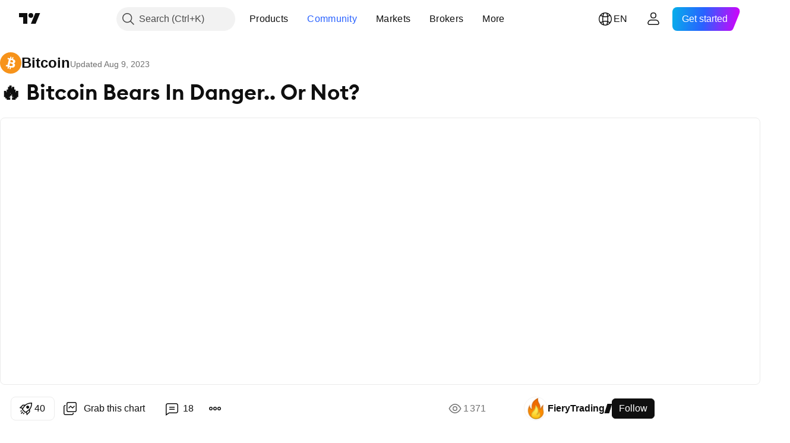

--- FILE ---
content_type: text/html; charset=utf-8
request_url: https://www.tradingview.com/chart/BTCUSD/ZoX27cCQ-Bitcoin-Bears-In-Danger-Or-Not/
body_size: 82104
content:


<!DOCTYPE html>
<html lang="en" dir="ltr" class="is-not-authenticated is-not-pro  theme-light"
 data-theme="light">
<head><meta charset="utf-8" />
<meta name="viewport" content="width=device-width, initial-scale=1.0, maximum-scale=1.0, minimum-scale=1.0, user-scalable=no">	<script nonce="Z52JtyFKHrYbd9q0PofkRg==">window.initData = {};</script><title>🔥 Bitcoin Bears In Danger.. Or Not? for COINBASE:BTCUSD by FieryTrading — TradingView</title>
<!-- { block promo_footer_css_bundle } -->
		<!-- { render_css_bundle('promo_footer') } -->
		<link crossorigin="anonymous" href="https://static.tradingview.com/static/bundles/15992.6ab8fddbbeec572ad16b.css" rel="stylesheet" type="text/css"/>
	<!-- { endblock promo_footer_css_bundle } -->

	<!-- { block personal_css_bundle } -->
		<!-- render_css_bundle('base') -->
		<link crossorigin="anonymous" href="https://static.tradingview.com/static/bundles/7204.bd4a617f902d8e4336d7.css" rel="stylesheet" type="text/css"/>
<link crossorigin="anonymous" href="https://static.tradingview.com/static/bundles/77196.1ee43ed7cda5d814dba7.css" rel="stylesheet" type="text/css"/>
<link crossorigin="anonymous" href="https://static.tradingview.com/static/bundles/12874.2243f526973e835a8777.css" rel="stylesheet" type="text/css"/>
<link crossorigin="anonymous" href="https://static.tradingview.com/static/bundles/20541.ffebbd5b14e162a70fac.css" rel="stylesheet" type="text/css"/>
<link crossorigin="anonymous" href="https://static.tradingview.com/static/bundles/22691.df517de208b59f042c3b.css" rel="stylesheet" type="text/css"/>
<link crossorigin="anonymous" href="https://static.tradingview.com/static/bundles/72834.146c7925be9f43c9c767.css" rel="stylesheet" type="text/css"/>
<link crossorigin="anonymous" href="https://static.tradingview.com/static/bundles/6656.0e277b504c24d73f6420.css" rel="stylesheet" type="text/css"/>
<link crossorigin="anonymous" href="https://static.tradingview.com/static/bundles/97406.a24aa84d5466dfc219e3.css" rel="stylesheet" type="text/css"/>
<link crossorigin="anonymous" href="https://static.tradingview.com/static/bundles/51307.bb4e309d13e8ea654e19.css" rel="stylesheet" type="text/css"/>
<link crossorigin="anonymous" href="https://static.tradingview.com/static/bundles/62560.c8a32e4a427c0c57131c.css" rel="stylesheet" type="text/css"/>
<link crossorigin="anonymous" href="https://static.tradingview.com/static/bundles/28415.e6caff1a47a6c8a0f783.css" rel="stylesheet" type="text/css"/>
<link crossorigin="anonymous" href="https://static.tradingview.com/static/bundles/78820.3dc3168a8005e8c156fe.css" rel="stylesheet" type="text/css"/>
<link crossorigin="anonymous" href="https://static.tradingview.com/static/bundles/30608.1b5e0eb056a8145e2004.css" rel="stylesheet" type="text/css"/>
<link crossorigin="anonymous" href="https://static.tradingview.com/static/bundles/4857.2a0b835c9459f5e8f334.css" rel="stylesheet" type="text/css"/>
<link crossorigin="anonymous" href="https://static.tradingview.com/static/bundles/60733.515b38c2fad56295e0d7.css" rel="stylesheet" type="text/css"/>
<link crossorigin="anonymous" href="https://static.tradingview.com/static/bundles/94584.053cede951b9d64dea44.css" rel="stylesheet" type="text/css"/>
<link crossorigin="anonymous" href="https://static.tradingview.com/static/bundles/52294.8c6373aa92664b86de9e.css" rel="stylesheet" type="text/css"/>
<link crossorigin="anonymous" href="https://static.tradingview.com/static/bundles/56167.a33c76f5549cc7102e61.css" rel="stylesheet" type="text/css"/>
<link crossorigin="anonymous" href="https://static.tradingview.com/static/bundles/72373.cdd20397318c8a54ee02.css" rel="stylesheet" type="text/css"/>
<link crossorigin="anonymous" href="https://static.tradingview.com/static/bundles/68820.b0c44555783cdd4786b8.css" rel="stylesheet" type="text/css"/>
<link crossorigin="anonymous" href="https://static.tradingview.com/static/bundles/39394.1f12e32e6d4c4b83fe10.css" rel="stylesheet" type="text/css"/>
<link crossorigin="anonymous" href="https://static.tradingview.com/static/bundles/28562.e29096bd778450adbd58.css" rel="stylesheet" type="text/css"/>
<link crossorigin="anonymous" href="https://static.tradingview.com/static/bundles/19934.288c07086ff109a1d327.css" rel="stylesheet" type="text/css"/>
<link crossorigin="anonymous" href="https://static.tradingview.com/static/bundles/5911.5f96f6b3c550d3f0da23.css" rel="stylesheet" type="text/css"/>
<link crossorigin="anonymous" href="https://static.tradingview.com/static/bundles/6133.2dae60a90526a493d165.css" rel="stylesheet" type="text/css"/>
<link crossorigin="anonymous" href="https://static.tradingview.com/static/bundles/30331.cec6b9b458e103483d37.css" rel="stylesheet" type="text/css"/>
<link crossorigin="anonymous" href="https://static.tradingview.com/static/bundles/45207.4c0489c8756499c78a5e.css" rel="stylesheet" type="text/css"/>
<link crossorigin="anonymous" href="https://static.tradingview.com/static/bundles/17644.53a8a16a13c65b9ef1b6.css" rel="stylesheet" type="text/css"/>
<link crossorigin="anonymous" href="https://static.tradingview.com/static/bundles/5347.66e97921f2de4965604d.css" rel="stylesheet" type="text/css"/>
<link crossorigin="anonymous" href="https://static.tradingview.com/static/bundles/90145.8b74b8d86218eec14871.css" rel="stylesheet" type="text/css"/>
<link crossorigin="anonymous" href="https://static.tradingview.com/static/bundles/59334.4a832facb7e57c5e13f3.css" rel="stylesheet" type="text/css"/>
<link crossorigin="anonymous" href="https://static.tradingview.com/static/bundles/91361.140a08c3b11237f684ec.css" rel="stylesheet" type="text/css"/>
<link crossorigin="anonymous" href="https://static.tradingview.com/static/bundles/3691.a607e1947cc1d6442aef.css" rel="stylesheet" type="text/css"/>
<link crossorigin="anonymous" href="https://static.tradingview.com/static/bundles/79248.b085e41549ac76222ff0.css" rel="stylesheet" type="text/css"/>
<link crossorigin="anonymous" href="https://static.tradingview.com/static/bundles/17675.7322b9d581c3bd767a8f.css" rel="stylesheet" type="text/css"/>
	<!-- { endblock personal_css_bundle } -->

	<!-- { block extra_styles } -->
	<link crossorigin="anonymous" href="https://static.tradingview.com/static/bundles/26184.a8e87c60a250a6212b03.css" rel="stylesheet" type="text/css"/>
<link crossorigin="anonymous" href="https://static.tradingview.com/static/bundles/62419.12891bfbb287744d3a89.css" rel="stylesheet" type="text/css"/>
<link crossorigin="anonymous" href="https://static.tradingview.com/static/bundles/32078.4dd8f716b361ea76fac9.css" rel="stylesheet" type="text/css"/>
<link crossorigin="anonymous" href="https://static.tradingview.com/static/bundles/50370.a1a91e4e3b8d4d56af6a.css" rel="stylesheet" type="text/css"/>
<link crossorigin="anonymous" href="https://static.tradingview.com/static/bundles/29903.89b41c884d5213432809.css" rel="stylesheet" type="text/css"/>
<link crossorigin="anonymous" href="https://static.tradingview.com/static/bundles/24840.08865a24cd22e705a127.css" rel="stylesheet" type="text/css"/>
<link crossorigin="anonymous" href="https://static.tradingview.com/static/bundles/61504.303d3d3a2eef8a440230.css" rel="stylesheet" type="text/css"/>
<link crossorigin="anonymous" href="https://static.tradingview.com/static/bundles/84592.9ad3142f13630874398c.css" rel="stylesheet" type="text/css"/>
<link crossorigin="anonymous" href="https://static.tradingview.com/static/bundles/84509.b78aa0f889805782a114.css" rel="stylesheet" type="text/css"/>
<link crossorigin="anonymous" href="https://static.tradingview.com/static/bundles/68650.e664998b1025f8944a19.css" rel="stylesheet" type="text/css"/>
<link crossorigin="anonymous" href="https://static.tradingview.com/static/bundles/62156.ce7b2959f31f83034b45.css" rel="stylesheet" type="text/css"/>
<link crossorigin="anonymous" href="https://static.tradingview.com/static/bundles/86459.a94905aa773ec52c64fa.css" rel="stylesheet" type="text/css"/>
<link crossorigin="anonymous" href="https://static.tradingview.com/static/bundles/58572.dad95b9e4df028f98405.css" rel="stylesheet" type="text/css"/>
<link crossorigin="anonymous" href="https://static.tradingview.com/static/bundles/87828.b5acda22a891bd0b8b78.css" rel="stylesheet" type="text/css"/>
<link crossorigin="anonymous" href="https://static.tradingview.com/static/bundles/81350.86c68c4067216e42a0f1.css" rel="stylesheet" type="text/css"/>
<link crossorigin="anonymous" href="https://static.tradingview.com/static/bundles/27877.826c38517eae6571304f.css" rel="stylesheet" type="text/css"/>
<link crossorigin="anonymous" href="https://static.tradingview.com/static/bundles/56254.a23f3ec5b836024b605b.css" rel="stylesheet" type="text/css"/>
<link crossorigin="anonymous" href="https://static.tradingview.com/static/bundles/18013.0655ac40c6882bf9e438.css" rel="stylesheet" type="text/css"/>
<link crossorigin="anonymous" href="https://static.tradingview.com/static/bundles/88936.d49d6f461c53e70b38bc.css" rel="stylesheet" type="text/css"/>
<link crossorigin="anonymous" href="https://static.tradingview.com/static/bundles/54123.b37eaf239cea1a4a4b98.css" rel="stylesheet" type="text/css"/>
<link crossorigin="anonymous" href="https://static.tradingview.com/static/bundles/3406.24a50d99637b4e3bf9e7.css" rel="stylesheet" type="text/css"/>
<link crossorigin="anonymous" href="https://static.tradingview.com/static/bundles/14544.83eca2c4704f4649b7a3.css" rel="stylesheet" type="text/css"/>
<link crossorigin="anonymous" href="https://static.tradingview.com/static/bundles/31069.c75dd2e4bc4003a8d3c6.css" rel="stylesheet" type="text/css"/>
<link crossorigin="anonymous" href="https://static.tradingview.com/static/bundles/67877.2fb5f6f3eb739c16078d.css" rel="stylesheet" type="text/css"/>
<link crossorigin="anonymous" href="https://static.tradingview.com/static/bundles/50553.3ab347d4bc9cadf8d238.css" rel="stylesheet" type="text/css"/>
<link crossorigin="anonymous" href="https://static.tradingview.com/static/bundles/75070.42c5ad63db6e22dd1780.css" rel="stylesheet" type="text/css"/>
<link crossorigin="anonymous" href="https://static.tradingview.com/static/bundles/85379.e2d0f6189d763981c46b.css" rel="stylesheet" type="text/css"/>
<link crossorigin="anonymous" href="https://static.tradingview.com/static/bundles/11285.2ad4e54f72ca1dbe5a12.css" rel="stylesheet" type="text/css"/>
<link crossorigin="anonymous" href="https://static.tradingview.com/static/bundles/62882.bb7416e25ce047652be6.css" rel="stylesheet" type="text/css"/>
<link crossorigin="anonymous" href="https://static.tradingview.com/static/bundles/14142.fa043cf9d22075746ca7.css" rel="stylesheet" type="text/css"/>
<link crossorigin="anonymous" href="https://static.tradingview.com/static/bundles/70835.249d27fbf7cfdf5dfd83.css" rel="stylesheet" type="text/css"/>
<link crossorigin="anonymous" href="https://static.tradingview.com/static/bundles/92124.5845fa80448b407d32ec.css" rel="stylesheet" type="text/css"/>
<link crossorigin="anonymous" href="https://static.tradingview.com/static/bundles/98703.a2b02fc165a1c32d442e.css" rel="stylesheet" type="text/css"/>
<link crossorigin="anonymous" href="https://static.tradingview.com/static/bundles/65644.82e6d18dc48a569d26eb.css" rel="stylesheet" type="text/css"/>
<link crossorigin="anonymous" href="https://static.tradingview.com/static/bundles/5605.7992e8c447118cda6e67.css" rel="stylesheet" type="text/css"/>
<link crossorigin="anonymous" href="https://static.tradingview.com/static/bundles/57014.5d64ece78149214e8812.css" rel="stylesheet" type="text/css"/>
<link crossorigin="anonymous" href="https://static.tradingview.com/static/bundles/96133.507ceb094fe735b3e439.css" rel="stylesheet" type="text/css"/>
<link crossorigin="anonymous" href="https://static.tradingview.com/static/bundles/85992.24dc3e7280c9494642a6.css" rel="stylesheet" type="text/css"/>
<link crossorigin="anonymous" href="https://static.tradingview.com/static/bundles/52665.005deab1142faaf7462d.css" rel="stylesheet" type="text/css"/>
<link crossorigin="anonymous" href="https://static.tradingview.com/static/bundles/96614.aa36a3e7cbd35864ab1c.css" rel="stylesheet" type="text/css"/>
<link crossorigin="anonymous" href="https://static.tradingview.com/static/bundles/78698.9e07627cdc60a2c13dc3.css" rel="stylesheet" type="text/css"/>
<link crossorigin="anonymous" href="https://static.tradingview.com/static/bundles/96946.664cb7df376aef027378.css" rel="stylesheet" type="text/css"/>
<link crossorigin="anonymous" href="https://static.tradingview.com/static/bundles/94425.e8a11b1164ed8f31863d.css" rel="stylesheet" type="text/css"/>
<link crossorigin="anonymous" href="https://static.tradingview.com/static/bundles/30931.b2e7517523adce965dba.css" rel="stylesheet" type="text/css"/>
<link crossorigin="anonymous" href="https://static.tradingview.com/static/bundles/13619.8ac06c6d6672271c5f68.css" rel="stylesheet" type="text/css"/>
<link crossorigin="anonymous" href="https://static.tradingview.com/static/bundles/12748.199034cf25af72be11eb.css" rel="stylesheet" type="text/css"/>
<link crossorigin="anonymous" href="https://static.tradingview.com/static/bundles/66857.843c3e887cfdf130d542.css" rel="stylesheet" type="text/css"/>
<link crossorigin="anonymous" href="https://static.tradingview.com/static/bundles/18350.e409f558fe163ea9a3de.css" rel="stylesheet" type="text/css"/>
<link crossorigin="anonymous" href="https://static.tradingview.com/static/bundles/92112.db4c9d5652778b489aaa.css" rel="stylesheet" type="text/css"/>
<link crossorigin="anonymous" href="https://static.tradingview.com/static/bundles/68448.f611cd4d950c54a2caec.css" rel="stylesheet" type="text/css"/>
<link crossorigin="anonymous" href="https://static.tradingview.com/static/bundles/24309.848f88391da875ceb2a3.css" rel="stylesheet" type="text/css"/>
<link crossorigin="anonymous" href="https://static.tradingview.com/static/bundles/32388.e2ac42d074266d6f4cc4.css" rel="stylesheet" type="text/css"/>
<link crossorigin="anonymous" href="https://static.tradingview.com/static/bundles/2298.e4906aeeda8c192efa8f.css" rel="stylesheet" type="text/css"/>
<link crossorigin="anonymous" href="https://static.tradingview.com/static/bundles/6811.4ca141638fbeaa002769.css" rel="stylesheet" type="text/css"/>
<link crossorigin="anonymous" href="https://static.tradingview.com/static/bundles/34022.f218afa7d02ef496982b.css" rel="stylesheet" type="text/css"/>
<link crossorigin="anonymous" href="https://static.tradingview.com/static/bundles/9313.ef5d27e92eb3d48dab23.css" rel="stylesheet" type="text/css"/>
<link crossorigin="anonymous" href="https://static.tradingview.com/static/bundles/87844.a89d3d49f869720ebbba.css" rel="stylesheet" type="text/css"/>
<link crossorigin="anonymous" href="https://static.tradingview.com/static/bundles/79780.84d89360ede6a350ded3.css" rel="stylesheet" type="text/css"/>
<link crossorigin="anonymous" href="https://static.tradingview.com/static/bundles/50694.e8c29c22063c80408cca.css" rel="stylesheet" type="text/css"/>
<link crossorigin="anonymous" href="https://static.tradingview.com/static/bundles/22969.c32eeb1152afcd97b12e.css" rel="stylesheet" type="text/css"/>
<link crossorigin="anonymous" href="https://static.tradingview.com/static/bundles/83580.fdc9454547343089f3c6.css" rel="stylesheet" type="text/css"/>
<link crossorigin="anonymous" href="https://static.tradingview.com/static/bundles/20789.ab5c2b3cb921527e4170.css" rel="stylesheet" type="text/css"/>
<link crossorigin="anonymous" href="https://static.tradingview.com/static/bundles/29592.6154c4943032cbc1f19b.css" rel="stylesheet" type="text/css"/>
<link crossorigin="anonymous" href="https://static.tradingview.com/static/bundles/31916.57160ac113283e720311.css" rel="stylesheet" type="text/css"/>
<link crossorigin="anonymous" href="https://static.tradingview.com/static/bundles/55174.dc96c4d047ce06b033ba.css" rel="stylesheet" type="text/css"/>
<link crossorigin="anonymous" href="https://static.tradingview.com/static/bundles/5969.21c839e51d9fe09bc1ad.css" rel="stylesheet" type="text/css"/>
<link crossorigin="anonymous" href="https://static.tradingview.com/static/bundles/83332.323d337a96ea2d0d1f5b.css" rel="stylesheet" type="text/css"/>
<link crossorigin="anonymous" href="https://static.tradingview.com/static/bundles/26149.58e3d28c4207f0232d45.css" rel="stylesheet" type="text/css"/>
<link crossorigin="anonymous" href="https://static.tradingview.com/static/bundles/5769.b3335017ad0d222109e8.css" rel="stylesheet" type="text/css"/>
<link crossorigin="anonymous" href="https://static.tradingview.com/static/bundles/49022.455c0a58d3762d16e782.css" rel="stylesheet" type="text/css"/>
<link crossorigin="anonymous" href="https://static.tradingview.com/static/bundles/38582.2b62a108282b3e90d95c.css" rel="stylesheet" type="text/css"/>
<link crossorigin="anonymous" href="https://static.tradingview.com/static/bundles/15001.aa02a2d96f821d501dba.css" rel="stylesheet" type="text/css"/>
<link crossorigin="anonymous" href="https://static.tradingview.com/static/bundles/75432.cee64bd18eb72dd37b3d.css" rel="stylesheet" type="text/css"/>
<link crossorigin="anonymous" href="https://static.tradingview.com/static/bundles/43165.f500e435f461fabe05f6.css" rel="stylesheet" type="text/css"/>
<link crossorigin="anonymous" href="https://static.tradingview.com/static/bundles/70571.51824f94f04f357f27ed.css" rel="stylesheet" type="text/css"/>
<link crossorigin="anonymous" href="https://static.tradingview.com/static/bundles/6695.1ea7d74fa789f5e3b9c4.css" rel="stylesheet" type="text/css"/>
<link crossorigin="anonymous" href="https://static.tradingview.com/static/bundles/42734.28212819357e05bc15ab.css" rel="stylesheet" type="text/css"/>
<link crossorigin="anonymous" href="https://static.tradingview.com/static/bundles/97915.5b2ef44e883aedf9ee07.css" rel="stylesheet" type="text/css"/>
<link crossorigin="anonymous" href="https://static.tradingview.com/static/bundles/35229.f7d16c2e8bbca89e1d2b.css" rel="stylesheet" type="text/css"/>
<link crossorigin="anonymous" href="https://static.tradingview.com/static/bundles/49468.bd38a05bcbe9f63005d5.css" rel="stylesheet" type="text/css"/>
<link crossorigin="anonymous" href="https://static.tradingview.com/static/bundles/16543.7bcb96fa677df6654c99.css" rel="stylesheet" type="text/css"/>
<link crossorigin="anonymous" href="https://static.tradingview.com/static/bundles/78076.434b6268f44aba75e190.css" rel="stylesheet" type="text/css"/>
<link crossorigin="anonymous" href="https://static.tradingview.com/static/bundles/68844.52241fb1c81e27787e36.css" rel="stylesheet" type="text/css"/>
<link crossorigin="anonymous" href="https://static.tradingview.com/static/bundles/78806.af4707505f695c7b7e7e.css" rel="stylesheet" type="text/css"/>
<link crossorigin="anonymous" href="https://static.tradingview.com/static/bundles/67957.26bd3f4dca9113e5bd92.css" rel="stylesheet" type="text/css"/>
<link crossorigin="anonymous" href="https://static.tradingview.com/static/bundles/95626.0b382ed55589e98e3418.css" rel="preload" as="style"/>
<link crossorigin="anonymous" href="https://static.tradingview.com/static/bundles/4876.8876d8fb744d67484f1f.css" rel="preload" as="style"/>
<link crossorigin="anonymous" href="https://static.tradingview.com/static/bundles/79185.94b15842cd307f061854.css" rel="preload" as="style"/>
<link crossorigin="anonymous" href="https://static.tradingview.com/static/bundles/49822.f499cfafbc0a791ec49e.css" rel="preload" as="style"/>
	<!-- { endblock extra_styles } --><script nonce="Z52JtyFKHrYbd9q0PofkRg==">
	window.locale = 'en';
	window.language = 'en';
</script>
	<!-- { block promo_footer_js_bundle } -->
		<!-- { render_js_bundle('promo_footer') } -->
		<link crossorigin="anonymous" href="https://static.tradingview.com/static/bundles/en.63639.893104679743cfdc6eb0.js" rel="preload" as="script"/>
<link crossorigin="anonymous" href="https://static.tradingview.com/static/bundles/25096.92bda83ae2bfdec74d91.js" rel="preload" as="script"/>
<link crossorigin="anonymous" href="https://static.tradingview.com/static/bundles/promo_footer.d732748b4425f543f32d.js" rel="preload" as="script"/><script crossorigin="anonymous" src="https://static.tradingview.com/static/bundles/en.63639.893104679743cfdc6eb0.js" defer></script>
<script crossorigin="anonymous" src="https://static.tradingview.com/static/bundles/25096.92bda83ae2bfdec74d91.js" defer></script>
<script crossorigin="anonymous" src="https://static.tradingview.com/static/bundles/promo_footer.d732748b4425f543f32d.js" defer></script>
	<!-- { endblock promo_footer_js_bundle } -->

	<!-- { block personal_js_bundle } -->
		<!-- render_js_bundle('base') -->
		<link crossorigin="anonymous" href="https://static.tradingview.com/static/bundles/runtime.13bc54636fe5b099f858.js" rel="preload" as="script"/>
<link crossorigin="anonymous" href="https://static.tradingview.com/static/bundles/en.11389.2b9c5a4a377923252369.js" rel="preload" as="script"/>
<link crossorigin="anonymous" href="https://static.tradingview.com/static/bundles/32227.d826c45d2d27f2ff4314.js" rel="preload" as="script"/>
<link crossorigin="anonymous" href="https://static.tradingview.com/static/bundles/77507.fb006c0c7a02051cf5cd.js" rel="preload" as="script"/>
<link crossorigin="anonymous" href="https://static.tradingview.com/static/bundles/22665.48cd37ebd902e7c711e1.js" rel="preload" as="script"/>
<link crossorigin="anonymous" href="https://static.tradingview.com/static/bundles/12886.7be7542f140baf734d79.js" rel="preload" as="script"/>
<link crossorigin="anonymous" href="https://static.tradingview.com/static/bundles/22023.035d84389dc598280aca.js" rel="preload" as="script"/>
<link crossorigin="anonymous" href="https://static.tradingview.com/static/bundles/2373.7f1c5f402e07b6f9d0b4.js" rel="preload" as="script"/>
<link crossorigin="anonymous" href="https://static.tradingview.com/static/bundles/62134.57ec9cb3f1548c6e710a.js" rel="preload" as="script"/>
<link crossorigin="anonymous" href="https://static.tradingview.com/static/bundles/1620.cf91b3df49fde2229d37.js" rel="preload" as="script"/>
<link crossorigin="anonymous" href="https://static.tradingview.com/static/bundles/68134.1e0b46262c669b57a9b2.js" rel="preload" as="script"/>
<link crossorigin="anonymous" href="https://static.tradingview.com/static/bundles/93243.d16dcf8fc50e14d67819.js" rel="preload" as="script"/>
<link crossorigin="anonymous" href="https://static.tradingview.com/static/bundles/42118.4d288177272a6654727b.js" rel="preload" as="script"/>
<link crossorigin="anonymous" href="https://static.tradingview.com/static/bundles/32378.b87f7c1aed020f9c3427.js" rel="preload" as="script"/>
<link crossorigin="anonymous" href="https://static.tradingview.com/static/bundles/29138.3ffca0f5cc08c417a41a.js" rel="preload" as="script"/>
<link crossorigin="anonymous" href="https://static.tradingview.com/static/bundles/23298.0b1a2a8df7ae6c4f9aff.js" rel="preload" as="script"/>
<link crossorigin="anonymous" href="https://static.tradingview.com/static/bundles/91834.4d31c2338deeeb00fc32.js" rel="preload" as="script"/>
<link crossorigin="anonymous" href="https://static.tradingview.com/static/bundles/89095.3270a2dccbfd93b224d0.js" rel="preload" as="script"/>
<link crossorigin="anonymous" href="https://static.tradingview.com/static/bundles/70241.dd09d132d92e23a2678a.js" rel="preload" as="script"/>
<link crossorigin="anonymous" href="https://static.tradingview.com/static/bundles/base.4fd56e51e522a2ccc9a7.js" rel="preload" as="script"/><script crossorigin="anonymous" src="https://static.tradingview.com/static/bundles/runtime.13bc54636fe5b099f858.js" defer></script>
<script crossorigin="anonymous" src="https://static.tradingview.com/static/bundles/en.11389.2b9c5a4a377923252369.js" defer></script>
<script crossorigin="anonymous" src="https://static.tradingview.com/static/bundles/32227.d826c45d2d27f2ff4314.js" defer></script>
<script crossorigin="anonymous" src="https://static.tradingview.com/static/bundles/77507.fb006c0c7a02051cf5cd.js" defer></script>
<script crossorigin="anonymous" src="https://static.tradingview.com/static/bundles/22665.48cd37ebd902e7c711e1.js" defer></script>
<script crossorigin="anonymous" src="https://static.tradingview.com/static/bundles/12886.7be7542f140baf734d79.js" defer></script>
<script crossorigin="anonymous" src="https://static.tradingview.com/static/bundles/22023.035d84389dc598280aca.js" defer></script>
<script crossorigin="anonymous" src="https://static.tradingview.com/static/bundles/2373.7f1c5f402e07b6f9d0b4.js" defer></script>
<script crossorigin="anonymous" src="https://static.tradingview.com/static/bundles/62134.57ec9cb3f1548c6e710a.js" defer></script>
<script crossorigin="anonymous" src="https://static.tradingview.com/static/bundles/1620.cf91b3df49fde2229d37.js" defer></script>
<script crossorigin="anonymous" src="https://static.tradingview.com/static/bundles/68134.1e0b46262c669b57a9b2.js" defer></script>
<script crossorigin="anonymous" src="https://static.tradingview.com/static/bundles/93243.d16dcf8fc50e14d67819.js" defer></script>
<script crossorigin="anonymous" src="https://static.tradingview.com/static/bundles/42118.4d288177272a6654727b.js" defer></script>
<script crossorigin="anonymous" src="https://static.tradingview.com/static/bundles/32378.b87f7c1aed020f9c3427.js" defer></script>
<script crossorigin="anonymous" src="https://static.tradingview.com/static/bundles/29138.3ffca0f5cc08c417a41a.js" defer></script>
<script crossorigin="anonymous" src="https://static.tradingview.com/static/bundles/23298.0b1a2a8df7ae6c4f9aff.js" defer></script>
<script crossorigin="anonymous" src="https://static.tradingview.com/static/bundles/91834.4d31c2338deeeb00fc32.js" defer></script>
<script crossorigin="anonymous" src="https://static.tradingview.com/static/bundles/89095.3270a2dccbfd93b224d0.js" defer></script>
<script crossorigin="anonymous" src="https://static.tradingview.com/static/bundles/70241.dd09d132d92e23a2678a.js" defer></script>
<script crossorigin="anonymous" src="https://static.tradingview.com/static/bundles/base.4fd56e51e522a2ccc9a7.js" defer></script>
	<!-- { endblock personal_js_bundle } -->

	<!-- { block additional_js_bundle } -->
	<!-- { endblock additional_js_bundle } -->	<script nonce="Z52JtyFKHrYbd9q0PofkRg==">
		window.initData = window.initData || {};
		window.initData.theme = "light";
			(()=>{"use strict";const t=/(?:^|;)\s*theme=(dark|light)(?:;|$)|$/.exec(document.cookie)[1];t&&(document.documentElement.classList.toggle("theme-dark","dark"===t),document.documentElement.classList.toggle("theme-light","light"===t),document.documentElement.dataset.theme=t,window.initData=window.initData||{},window.initData.theme=t)})();
	</script>
	<script nonce="Z52JtyFKHrYbd9q0PofkRg==">
		(()=>{"use strict";"undefined"!=typeof window&&"undefined"!=typeof navigator&&/mac/i.test(navigator.platform)&&document.documentElement.classList.add("mac_os_system")})();
	</script>

	<script nonce="Z52JtyFKHrYbd9q0PofkRg==">var environment = "battle";
		window.WS_HOST_PING_REQUIRED = true;
		window.BUILD_TIME = "2026-01-22T13:45:29";
		window.WEBSOCKET_HOST = "data.tradingview.com";
		window.WEBSOCKET_PRO_HOST = "prodata.tradingview.com";
		window.WEBSOCKET_HOST_FOR_DEEP_BACKTESTING = "history-data.tradingview.com";
		window.WIDGET_HOST = "https://www.tradingview-widget.com";
		window.TradingView = window.TradingView || {};
	</script>

	<link rel="conversions-config" href="https://s3.tradingview.com/conversions_en.json">
	<link rel="metrics-config" href="https://scanner-backend.tradingview.com/enum/ordered?id=metrics_full_name,metrics&lang=en&label-product=ytm-metrics-plan.json" crossorigin>

	<script nonce="Z52JtyFKHrYbd9q0PofkRg==">
		(()=>{"use strict";function e(e,t=!1){const{searchParams:n}=new URL(String(location));let s="true"===n.get("mobileapp_new"),o="true"===n.get("mobileapp");if(!t){const e=function(e){const t=e+"=",n=document.cookie.split(";");for(let e=0;e<n.length;e++){let s=n[e];for(;" "===s.charAt(0);)s=s.substring(1,s.length);if(0===s.indexOf(t))return s.substring(t.length,s.length)}return null}("tv_app")||"";s||=["android","android_nps"].includes(e),o||="ios"===e}return!("new"!==e&&"any"!==e||!s)||!("new"===e||!o)}const t="undefined"!=typeof window&&"undefined"!=typeof navigator,n=t&&"ontouchstart"in window,s=(t&&n&&window,t&&(n||navigator.maxTouchPoints),t&&window.chrome&&window.chrome.runtime,t&&window.navigator.userAgent.toLowerCase().indexOf("firefox"),t&&/\sEdge\/\d\d\b/.test(navigator.userAgent),t&&Boolean(navigator.vendor)&&navigator.vendor.indexOf("Apple")>-1&&-1===navigator.userAgent.indexOf("CriOS")&&navigator.userAgent.indexOf("FxiOS"),t&&/mac/i.test(navigator.platform),t&&/Win32|Win64/i.test(navigator.platform),t&&/Linux/i.test(navigator.platform),t&&/Android/i.test(navigator.userAgent)),o=t&&/BlackBerry/i.test(navigator.userAgent),i=t&&/iPhone|iPad|iPod/.test(navigator.platform),c=t&&/Opera Mini/i.test(navigator.userAgent),r=t&&("MacIntel"===navigator.platform&&navigator.maxTouchPoints>1||/iPad/.test(navigator.platform)),a=s||o||i||c,h=window.TradingView=window.TradingView||{};const _={Android:()=>s,BlackBerry:()=>o,iOS:()=>i,Opera:()=>c,isIPad:()=>r,any:()=>a};h.isMobile=_;const l=new Map;function d(){const e=window.location.pathname,t=window.location.host,n=`${t}${e}`;return l.has(n)||l.set(n,function(e,t){const n=["^widget-docs"];for(const e of n)if(new RegExp(e).test(t))return!0;const s=["^widgetembed/?$","^cmewidgetembed/?$","^([0-9a-zA-Z-]+)/widgetembed/?$","^([0-9a-zA-Z-]+)/widgetstatic/?$","^([0-9a-zA-Z-]+)?/?mediumwidgetembed/?$","^twitter-chart/?$","^telegram/chart/?$","^embed/([0-9a-zA-Z]{8})/?$","^widgetpopup/?$","^extension/?$","^idea-popup/?$","^hotlistswidgetembed/?$","^([0-9a-zA-Z-]+)/hotlistswidgetembed/?$","^marketoverviewwidgetembed/?$","^([0-9a-zA-Z-]+)/marketoverviewwidgetembed/?$","^eventswidgetembed/?$","^tickerswidgetembed/?$","^forexcrossrateswidgetembed/?$","^forexheatmapwidgetembed/?$","^marketquoteswidgetembed/?$","^screenerwidget/?$","^cryptomktscreenerwidget/?$","^([0-9a-zA-Z-]+)/cryptomktscreenerwidget/?$","^([0-9a-zA-Z-]+)/marketquoteswidgetembed/?$","^technical-analysis-widget-embed/$","^singlequotewidgetembed/?$","^([0-9a-zA-Z-]+)/singlequotewidgetembed/?$","^embed-widget/([0-9a-zA-Z-]+)/(([0-9a-zA-Z-]+)/)?$","^widget-docs/([0-9a-zA-Z-]+)/([0-9a-zA-Z-/]+)?$"],o=e.replace(/^\//,"");let i;for(let e=s.length-1;e>=0;e--)if(i=new RegExp(s[e]),i.test(o))return!0;return!1}(e,t)),l.get(n)??!1}h.onWidget=d;const g=()=>{},u="~m~";class m{constructor(e,t={}){this.sessionid=null,this.connected=!1,this._timeout=null,this._base=e,this._options={timeout:t.timeout||2e4,connectionType:t.connectionType}}connect(){this._socket=new WebSocket(this._prepareUrl()),this._socket.onmessage=e=>{
if("string"!=typeof e.data)throw new TypeError(`The WebSocket message should be a string. Recieved ${Object.prototype.toString.call(e.data)}`);this._onData(e.data)},this._socket.onclose=this._onClose.bind(this),this._socket.onerror=this._onError.bind(this)}send(e){this._socket&&this._socket.send(this._encode(e))}disconnect(){this._clearIdleTimeout(),this._socket&&(this._socket.onmessage=g,this._socket.onclose=g,this._socket.onerror=g,this._socket.close())}_clearIdleTimeout(){null!==this._timeout&&(clearTimeout(this._timeout),this._timeout=null)}_encode(e){let t,n="";const s=Array.isArray(e)?e:[e],o=s.length;for(let e=0;e<o;e++)t=null===s[e]||void 0===s[e]?"":m._stringify(s[e]),n+=u+t.length+u+t;return n}_decode(e){const t=[];let n,s;do{if(e.substring(0,3)!==u)return t;n="",s="";const o=(e=e.substring(3)).length;for(let t=0;t<o;t++){if(s=Number(e.substring(t,t+1)),Number(e.substring(t,t+1))!==s){e=e.substring(n.length+3),n=Number(n);break}n+=s}t.push(e.substring(0,n)),e=e.substring(n)}while(""!==e);return t}_onData(e){this._setTimeout();const t=this._decode(e),n=t.length;for(let e=0;e<n;e++)this._onMessage(t[e])}_setTimeout(){this._clearIdleTimeout(),this._timeout=setTimeout(this._onTimeout.bind(this),this._options.timeout)}_onTimeout(){this.disconnect(),this._onDisconnect({code:4e3,reason:"socket.io timeout",wasClean:!1})}_onMessage(e){this.sessionid?this._checkIfHeartbeat(e)?this._onHeartbeat(e.slice(3)):this._checkIfJson(e)?this._base.onMessage(JSON.parse(e.slice(3))):this._base.onMessage(e):(this.sessionid=e,this._onConnect())}_checkIfHeartbeat(e){return this._checkMessageType(e,"h")}_checkIfJson(e){return this._checkMessageType(e,"j")}_checkMessageType(e,t){return e.substring(0,3)==="~"+t+"~"}_onHeartbeat(e){this.send("~h~"+e)}_onConnect(){this.connected=!0,this._base.onConnect()}_onDisconnect(e){this._clear(),this._base.onDisconnect(e),this.sessionid=null}_clear(){this.connected=!1}_prepareUrl(){const t=w(this._base.host);if(t.pathname+="socket.io/websocket",t.protocol="wss:",t.searchParams.append("from",window.location.pathname.slice(1,50)),t.searchParams.append("date",window.BUILD_TIME||""),e("any")&&t.searchParams.append("client","mobile"),this._options.connectionType&&t.searchParams.append("type",this._options.connectionType),window.WEBSOCKET_PARAMS_ANALYTICS){const{ws_page_uri:e,ws_ancestor_origin:n}=window.WEBSOCKET_PARAMS_ANALYTICS;e&&t.searchParams.append("page-uri",e),n&&t.searchParams.append("ancestor-origin",n)}const n=window.location.search.includes("widget_token")||window.location.hash.includes("widget_token");return d()||n||t.searchParams.append("auth","sessionid"),t.href}_onClose(e){this._clearIdleTimeout(),this._onDisconnect(e)}_onError(e){this._clearIdleTimeout(),this._clear(),this._base.emit("error",[e]),this.sessionid=null}static _stringify(e){return"[object Object]"===Object.prototype.toString.call(e)?"~j~"+JSON.stringify(e):String(e)}}class p{constructor(e,t){this.host=e,this._connecting=!1,this._events={},this.transport=this._getTransport(t)}isConnected(){
return!!this.transport&&this.transport.connected}isConnecting(){return this._connecting}connect(){this.isConnected()||(this._connecting&&this.disconnect(),this._connecting=!0,this.transport.connect())}send(e){this.transport&&this.transport.connected&&this.transport.send(e)}disconnect(){this.transport&&this.transport.disconnect()}on(e,t){e in this._events||(this._events[e]=[]),this._events[e].push(t)}offAll(){this._events={}}onMessage(e){this.emit("message",[e])}emit(e,t=[]){if(e in this._events){const n=this._events[e].concat(),s=n.length;for(let e=0;e<s;e++)n[e].apply(this,t)}}onConnect(){this.clear(),this.emit("connect")}onDisconnect(e){this.emit("disconnect",[e])}clear(){this._connecting=!1}_getTransport(e){return new m(this,e)}}function w(e){const t=-1!==e.indexOf("/")?new URL(e):new URL("wss://"+e);if("wss:"!==t.protocol&&"https:"!==t.protocol)throw new Error("Invalid websocket base "+e);return t.pathname.endsWith("/")||(t.pathname+="/"),t.search="",t.username="",t.password="",t}const k="undefined"!=typeof window&&Number(window.TELEMETRY_WS_ERROR_LOGS_THRESHOLD)||0;class f{constructor(e,t={}){this._queueStack=[],this._logsQueue=[],this._telemetryObjectsQueue=[],this._reconnectCount=0,this._redirectCount=0,this._errorsCount=0,this._errorsInfoSent=!1,this._connectionStart=null,this._connectionEstablished=null,this._reconnectTimeout=null,this._onlineCancellationToken=null,this._isConnectionForbidden=!1,this._initialHost=t.initialHost||null,this._suggestedHost=e,this._proHost=t.proHost,this._reconnectHost=t.reconnectHost,this._noReconnectAfterTimeout=!0===t.noReconnectAfterTimeout,this._dataRequestTimeout=t.dataRequestTimeout,this._connectionType=t.connectionType,this._doConnect(),t.pingRequired&&-1===window.location.search.indexOf("noping")&&this._startPing()}connect(){this._tryConnect()}resetCounters(){this._reconnectCount=0,this._redirectCount=0}setLogger(e,t){this._logger=e,this._getLogHistory=t,this._flushLogs()}setTelemetry(e){this._telemetry=e,this._telemetry.reportSent.subscribe(this,this._onTelemetrySent),this._flushTelemetry()}onReconnect(e){this._onReconnect=e}isConnected(){return!!this._socket&&this._socket.isConnected()}isConnecting(){return!!this._socket&&this._socket.isConnecting()}on(e,t){return!!this._socket&&("connect"===e&&this._socket.isConnected()?t():"disconnect"===e?this._disconnectCallbacks.push(t):this._socket.on(e,t),!0)}getSessionId(){return this._socket&&this._socket.transport?this._socket.transport.sessionid:null}send(e){return this.isConnected()?(this._socket.send(e),!0):(this._queueMessage(e),!1)}getConnectionEstablished(){return this._connectionEstablished}getHost(){const e=this._tryGetProHost();return null!==e?e:this._reconnectHost&&this._reconnectCount>3?this._reconnectHost:this._suggestedHost}getReconnectCount(){return this._reconnectCount}getRedirectCount(){return this._redirectCount}getConnectionStart(){return this._connectionStart}disconnect(){this._clearReconnectTimeout(),(this.isConnected()||this.isConnecting())&&(this._propagateDisconnect(),this._disconnectCallbacks=[],
this._closeSocket())}forbidConnection(){this._isConnectionForbidden=!0,this.disconnect()}allowConnection(){this._isConnectionForbidden=!1,this.connect()}isMaxRedirects(){return this._redirectCount>=20}isMaxReconnects(){return this._reconnectCount>=20}getPingInfo(){return this._pingInfo||null}_tryGetProHost(){return window.TradingView&&window.TradingView.onChartPage&&"battle"===window.environment&&!this._redirectCount&&-1===window.location.href.indexOf("ws_host")?this._initialHost?this._initialHost:void 0!==window.user&&window.user.pro_plan?this._proHost||this._suggestedHost:null:null}_queueMessage(e){0===this._queueStack.length&&this._logMessage(0,"Socket is not connected. Queued a message"),this._queueStack.push(e)}_processMessageQueue(){0!==this._queueStack.length&&(this._logMessage(0,"Processing queued messages"),this._queueStack.forEach(this.send.bind(this)),this._logMessage(0,"Processed "+this._queueStack.length+" messages"),this._queueStack=[])}_onDisconnect(e){this._noReconnectAfterTimeout||null!==this._reconnectTimeout||(this._reconnectTimeout=setTimeout(this._tryReconnect.bind(this),5e3)),this._clearOnlineCancellationToken();let t="disconnect session:"+this.getSessionId();e&&(t+=", code:"+e.code+", reason:"+e.reason,1005===e.code&&this._sendTelemetry("websocket_code_1005")),this._logMessage(0,t),this._propagateDisconnect(e),this._closeSocket(),this._queueStack=[]}_closeSocket(){null!==this._socket&&(this._socket.offAll(),this._socket.disconnect(),this._socket=null)}_logMessage(e,t){const n={method:e,message:t};this._logger?this._flushLogMessage(n):(n.message=`[${(new Date).toISOString()}] ${n.message}`,this._logsQueue.push(n))}_flushLogMessage(e){switch(e.method){case 2:this._logger.logDebug(e.message);break;case 3:this._logger.logError(e.message);break;case 0:this._logger.logInfo(e.message);break;case 1:this._logger.logNormal(e.message)}}_flushLogs(){this._flushLogMessage({method:1,message:"messages from queue. Start."}),this._logsQueue.forEach((e=>{this._flushLogMessage(e)})),this._flushLogMessage({method:1,message:"messages from queue. End."}),this._logsQueue=[]}_sendTelemetry(e,t){const n={event:e,params:t};this._telemetry?this._flushTelemetryObject(n):this._telemetryObjectsQueue.push(n)}_flushTelemetryObject(e){this._telemetry.sendChartReport(e.event,e.params,!1)}_flushTelemetry(){this._telemetryObjectsQueue.forEach((e=>{this._flushTelemetryObject(e)})),this._telemetryObjectsQueue=[]}_doConnect(){this._socket&&(this._socket.isConnected()||this._socket.isConnecting())||(this._clearOnlineCancellationToken(),this._host=this.getHost(),this._socket=new p(this._host,{timeout:this._dataRequestTimeout,connectionType:this._connectionType}),this._logMessage(0,"Connecting to "+this._host),this._bindEvents(),this._disconnectCallbacks=[],this._connectionStart=performance.now(),this._connectionEstablished=null,this._socket.connect(),performance.mark("SWSC",{detail:"Start WebSocket connection"}),this._socket.on("connect",(()=>{performance.mark("EWSC",{detail:"End WebSocket connection"}),
performance.measure("WebSocket connection delay","SWSC","EWSC")})))}_propagateDisconnect(e){const t=this._disconnectCallbacks.length;for(let n=0;n<t;n++)this._disconnectCallbacks[n](e||{})}_bindEvents(){this._socket&&(this._socket.on("connect",(()=>{const e=this.getSessionId();if("string"==typeof e){const t=JSON.parse(e);if(t.redirect)return this._redirectCount+=1,this._suggestedHost=t.redirect,this.isMaxRedirects()&&this._sendTelemetry("redirect_bailout"),void this._redirect()}this._connectionEstablished=performance.now(),this._processMessageQueue(),this._logMessage(0,"connect session:"+e)})),this._socket.on("disconnect",this._onDisconnect.bind(this)),this._socket.on("close",this._onDisconnect.bind(this)),this._socket.on("error",(e=>{this._logMessage(0,new Date+" session:"+this.getSessionId()+" websocket error:"+JSON.stringify(e)),this._sendTelemetry("websocket_error"),this._errorsCount++,!this._errorsInfoSent&&this._errorsCount>=k&&(void 0!==this._lastConnectCallStack&&(this._sendTelemetry("websocket_error_connect_stack",{text:this._lastConnectCallStack}),delete this._lastConnectCallStack),void 0!==this._getLogHistory&&this._sendTelemetry("websocket_error_log",{text:this._getLogHistory(50).join("\n")}),this._errorsInfoSent=!0)})))}_redirect(){this.disconnect(),this._reconnectWhenOnline()}_tryReconnect(){this._tryConnect()&&(this._reconnectCount+=1)}_tryConnect(){return!this._isConnectionForbidden&&(this._clearReconnectTimeout(),this._lastConnectCallStack=new Error(`WebSocket connect stack. Is connected: ${this.isConnected()}.`).stack||"",!this.isConnected()&&(this.disconnect(),this._reconnectWhenOnline(),!0))}_clearOnlineCancellationToken(){this._onlineCancellationToken&&(this._onlineCancellationToken(),this._onlineCancellationToken=null)}_clearReconnectTimeout(){null!==this._reconnectTimeout&&(clearTimeout(this._reconnectTimeout),this._reconnectTimeout=null)}_reconnectWhenOnline(){if(navigator.onLine)return this._logMessage(0,"Network status: online - trying to connect"),this._doConnect(),void(this._onReconnect&&this._onReconnect());this._logMessage(0,"Network status: offline - wait until online"),this._onlineCancellationToken=function(e){let t=e;const n=()=>{window.removeEventListener("online",n),t&&t()};return window.addEventListener("online",n),()=>{t=null}}((()=>{this._logMessage(0,"Network status changed to online - trying to connect"),this._doConnect(),this._onReconnect&&this._onReconnect()}))}_onTelemetrySent(e){"websocket_error"in e&&(this._errorsCount=0,this._errorsInfoSent=!1)}_startPing(){if(this._pingIntervalId)return;const e=w(this.getHost());e.pathname+="ping",e.protocol="https:";let t=0,n=0;const s=e=>{this._pingInfo=this._pingInfo||{max:0,min:1/0,avg:0};const s=(new Date).getTime()-e;s>this._pingInfo.max&&(this._pingInfo.max=s),s<this._pingInfo.min&&(this._pingInfo.min=s),t+=s,n++,this._pingInfo.avg=t/n,n>=10&&this._pingIntervalId&&(clearInterval(this._pingIntervalId),delete this._pingIntervalId)};this._pingIntervalId=setInterval((()=>{const t=(new Date).getTime(),n=new XMLHttpRequest
;n.open("GET",e,!0),n.send(),n.onreadystatechange=()=>{n.readyState===XMLHttpRequest.DONE&&200===n.status&&s(t)}}),1e4)}}window.WSBackendConnection=new f(window.WEBSOCKET_HOST,{pingRequired:window.WS_HOST_PING_REQUIRED,proHost:window.WEBSOCKET_PRO_HOST,reconnectHost:window.WEBSOCKET_HOST_FOR_RECONNECT,initialHost:window.WEBSOCKET_INITIAL_HOST,connectionType:window.WEBSOCKET_CONNECTION_TYPE}),window.WSBackendConnectionCtor=f})();
	</script>


	<script nonce="Z52JtyFKHrYbd9q0PofkRg==">var is_authenticated = false;
		var user = {"username":"Guest","following":"0","followers":"0","ignore_list":[],"available_offers":{}};
		window.initData.priceAlertsFacadeClientUrl = "https://pricealerts.tradingview.com";
		window.initData.currentLocaleInfo = {"language":"en","language_name":"English","flag":"us","geoip_code":"us","iso":"en","iso_639_3":"eng","global_name":"English","is_only_recommended_tw_autorepost":true};
		window.initData.offerButtonInfo = {"class_name":"tv-header__offer-button-container--trial-join","title":"Get started","href":"/pricing/?source=header_go_pro_button&feature=start_free_trial","subtitle":null,"expiration":null,"color":"gradient","stretch":false};
		window.initData.settings = {'S3_LOGO_SERVICE_BASE_URL': 'https://s3-symbol-logo.tradingview.com/', 'S3_NEWS_IMAGE_SERVICE_BASE_URL': 'https://s3.tradingview.com/news/', 'WEBPACK_STATIC_PATH': 'https://static.tradingview.com/static/bundles/', 'TRADING_URL': 'https://papertrading.tradingview.com', 'CRUD_STORAGE_URL': 'https://crud-storage.tradingview.com'};
		window.countryCode = "US";


			window.__initialEnabledFeaturesets =
				(window.__initialEnabledFeaturesets || []).concat(
					['tv_production'].concat(
						window.ClientCustomConfiguration && window.ClientCustomConfiguration.getEnabledFeatureSet
							? JSON.parse(window.ClientCustomConfiguration.getEnabledFeatureSet())
							: []
					)
				);

			if (window.ClientCustomConfiguration && window.ClientCustomConfiguration.getDisabledFeatureSet) {
				window.__initialDisabledFeaturesets = JSON.parse(window.ClientCustomConfiguration.getDisabledFeatureSet());
			}



			var lastGlobalNotificationIds = [1014974,1014937,1014901,1014898,1014894,1014892,1014889,1014851,1014848,1014844,1014790];

		var shopConf = {
			offers: [],
		};

		var featureToggleState = {"black_friday_popup":1.0,"black_friday_mainpage":1.0,"black_friday_extend_limitation":1.0,"chart_autosave_5min":1.0,"chart_autosave_30min":1.0,"chart_save_metainfo_separately":1.0,"performance_test_mode":1.0,"ticks_replay":1.0,"chart_storage_hibernation_delay_60min":1.0,"log_replay_to_persistent_logger":1.0,"enable_select_date_replay_mobile":1.0,"support_persistent_logs":1.0,"seasonals_table":1.0,"ytm_on_chart":1.0,"enable_step_by_step_hints_for_drawings":1.0,"enable_new_indicators_templates_view":1.0,"allow_brackets_profit_loss":1.0,"enable_traded_context_linking":1.0,"order_context_validation_in_instant_mode":1.0,"internal_fullscreen_api":1.0,"alerts-presets":1.0,"alerts-watchlist-allow-in-multicondions":1.0,"alerts-disable-fires-read-from-toast":1.0,"alerts-editor-fire-rate-setting":1.0,"enable_symbol_change_restriction_on_widgets":1.0,"enable_asx_symbol_restriction":1.0,"symphony_allow_non_partitioned_cookie_on_old_symphony":1.0,"symphony_notification_badges":1.0,"symphony_use_adk_for_upgrade_request":1.0,"telegram_mini_app_reduce_snapshot_quality":1.0,"news_enable_filtering_by_user":1.0,"timeout_django_db":0.15,"timeout_django_usersettings_db":0.15,"timeout_django_charts_db":0.25,"timeout_django_symbols_lists_db":0.25,"timeout_django_minds_db":0.05,"timeout_django_logging_db":0.25,"disable_services_monitor_metrics":1.0,"enable_signin_recaptcha":1.0,"enable_idea_spamdetectorml":1.0,"enable_idea_spamdetectorml_comments":1.0,"enable_spamdetectorml_chat":1.0,"enable_minds_spamdetectorml":1.0,"backend-connections-in-token":1.0,"one_connection_with_exchanges":1.0,"mobile-ads-ios":1.0,"mobile-ads-android":1.0,"google-one-tap-signin":1.0,"braintree-gopro-in-order-dialog":1.0,"braintree-apple-pay":1.0,"braintree-google-pay":1.0,"braintree-apple-pay-from-ios-app":1.0,"braintree-apple-pay-trial":1.0,"triplea-payments":1.0,"braintree-google-pay-trial":1.0,"braintree-one-usd-verification":1.0,"braintree-3ds-enabled":1.0,"braintree-3ds-status-check":1.0,"braintree-additional-card-checks-for-trial":1.0,"braintree-instant-settlement":1.0,"braintree_recurring_billing_scheduler_subscription":1.0,"checkout_manual_capture_required":1.0,"checkout-subscriptions":1.0,"checkout_additional_card_checks_for_trial":1.0,"checkout_fail_on_duplicate_payment_methods_for_trial":1.0,"checkout_fail_on_banned_countries_for_trial":1.0,"checkout_fail_on_banned_bank_for_trial":1.0,"checkout_fail_on_banned_bank_for_premium_trial":1.0,"checkout_fail_on_close_to_expiration_card_trial":1.0,"checkout_fail_on_prepaid_card_trial":1.0,"country_of_issuance_vs_billing_country":1.0,"checkout_show_instead_of_braintree":1.0,"checkout-3ds":1.0,"checkout-3ds-us":1.0,"checkout-paypal":1.0,"checkout_include_account_holder":1.0,"checkout-paypal-trial":1.0,"checkout_detect_processing_channel_by_country":1.0,"annual_to_monthly_downgrade_attempt":1.0,"razorpay_trial_10_inr":1.0,"razorpay-card-order-token-section":1.0,"razorpay-card-subscriptions":1.0,"razorpay-upi-subscriptions":1.0,"razorpay-s3-invoice-upload":1.0,"razorpay_include_date_of_birth":1.0,"dlocal-payments":1.0,"braintree_transaction_source":1.0,"vertex-tax":1.0,"receipt_in_emails":1.0,"adwords-analytics":1.0,"disable_mobile_upsell_ios":1.0,"disable_mobile_upsell_android":1.0,"required_agreement_for_rt":1.0,"check_market_data_limits":1.0,"force_to_complete_data":1.0,"force_to_upgrade_to_expert":1.0,"send_tradevan_invoice":1.0,"show_pepe_animation":1.0,"send_next_payment_info_receipt":1.0,"screener-alerts-read-only":1.0,"screener-condition-filters-auto-apply":1.0,"screener_bond_restriction_by_auth_enabled":1.0,"screener_bond_rating_columns_restriction_by_auth_enabled":1.0,"ses_tracking":1.0,"send_financial_notifications":1.0,"spark_translations":1.0,"spark_category_translations":1.0,"spark_tags_translations":1.0,"pro_plan_initial_refunds_disabled":1.0,"previous_monoproduct_purchases_refunds_enabled":1.0,"enable_ideas_recommendations":1.0,"enable_ideas_recommendations_feed":1.0,"fail_on_duplicate_payment_methods_for_trial":1.0,"ethoca_alert_notification_webhook":1.0,"hide_suspicious_users_ideas":1.0,"disable_publish_strategy_range_based_chart":1.0,"restrict_simultaneous_requests":1.0,"login_from_new_device_email":1.0,"ssr_worker_nowait":1.0,"broker_A1CAPITAL":1.0,"broker_ACTIVTRADES":1.0,"broker_ALCHEMYMARKETS":1.0,"broker_ALICEBLUE":1.0,"broker_ALPACA":1.0,"broker_ALRAMZ":1.0,"broker_AMP":1.0,"hide_ANGELONE_on_ios":1.0,"hide_ANGELONE_on_android":1.0,"hide_ANGELONE_on_mobile_web":1.0,"ANGELONE_beta":1.0,"broker_AVA_FUTURES":1.0,"AVA_FUTURES_oauth_authorization":1.0,"broker_B2PRIME":1.0,"broker_BAJAJ":1.0,"BAJAJ_beta":1.0,"broker_BEYOND":1.0,"broker_BINANCE":1.0,"enable_binanceapis_base_url":1.0,"broker_BINGBON":1.0,"broker_BITAZZA":1.0,"broker_BITGET":1.0,"broker_BITMEX":1.0,"broker_BITSTAMP":1.0,"broker_BLACKBULL":1.0,"broker_BLUEBERRYMARKETS":1.0,"broker_BTCC":1.0,"broker_BYBIT":1.0,"broker_CAPITALCOM":1.0,"broker_CAPTRADER":1.0,"CAPTRADER_separate_integration_migration_warning":1.0,"broker_CFI":1.0,"broker_CGSI":1.0,"hide_CGSI_on_ios":1.0,"hide_CGSI_on_android":1.0,"hide_CGSI_on_mobile_web":1.0,"CGSI_beta":1.0,"broker_CITYINDEX":1.0,"cityindex_spreadbetting":1.0,"broker_CMCMARKETS":1.0,"broker_COBRATRADING":1.0,"broker_COINBASE":1.0,"coinbase_request_server_logger":1.0,"coinbase_cancel_position_brackets":1.0,"broker_COINW":1.0,"broker_COLMEX":1.0,"hide_CQG_on_ios":1.0,"hide_CQG_on_android":1.0,"hide_CQG_on_mobile_web":1.0,"cqg-realtime-bandwidth-limit":1.0,"hide_CRYPTOCOM_on_ios":1.0,"hide_CRYPTOCOM_on_android":1.0,"hide_CRYPTOCOM_on_mobile_web":1.0,"CRYPTOCOM_beta":1.0,"hide_CURRENCYCOM_on_ios":1.0,"hide_CURRENCYCOM_on_android":1.0,"hide_CURRENCYCOM_on_mobile_web":1.0,"hide_CXM_on_ios":1.0,"hide_CXM_on_android":1.0,"hide_CXM_on_mobile_web":1.0,"CXM_beta":1.0,"broker_DAOL":1.0,"broker_DERAYAH":1.0,"broker_DHAN":1.0,"broker_DNSE":1.0,"broker_DORMAN":1.0,"hide_DUMMY_on_ios":1.0,"hide_DUMMY_on_android":1.0,"hide_DUMMY_on_mobile_web":1.0,"broker_EASYMARKETS":1.0,"broker_ECOVALORES":1.0,"ECOVALORES_beta":1.0,"broker_EDGECLEAR":1.0,"edgeclear_oauth_authorization":1.0,"broker_EIGHTCAP":1.0,"broker_ERRANTE":1.0,"broker_ESAFX":1.0,"hide_FIDELITY_on_ios":1.0,"hide_FIDELITY_on_android":1.0,"hide_FIDELITY_on_mobile_web":1.0,"FIDELITY_beta":1.0,"broker_FOREXCOM":1.0,"forexcom_session_v2":1.0,"broker_FPMARKETS":1.0,"hide_FTX_on_ios":1.0,"hide_FTX_on_android":1.0,"hide_FTX_on_mobile_web":1.0,"ftx_request_server_logger":1.0,"broker_FUSIONMARKETS":1.0,"fxcm_server_logger":1.0,"broker_FXCM":1.0,"broker_FXOPEN":1.0,"broker_FXPRO":1.0,"broker_FYERS":1.0,"broker_GATE":1.0,"broker_GBEBROKERS":1.0,"broker_GEMINI":1.0,"broker_GENIALINVESTIMENTOS":1.0,"hide_GLOBALPRIME_on_ios":1.0,"hide_GLOBALPRIME_on_android":1.0,"hide_GLOBALPRIME_on_mobile_web":1.0,"globalprime-brokers-side-maintenance":1.0,"broker_GOMARKETS":1.0,"broker_GOTRADE":1.0,"broker_HERENYA":1.0,"hide_HTX_on_ios":1.0,"hide_HTX_on_android":1.0,"hide_HTX_on_mobile_web":1.0,"broker_IBKR":1.0,"check_ibkr_side_maintenance":1.0,"ibkr_request_server_logger":1.0,"ibkr_parallel_provider_initialization":1.0,"ibkr_ws_account_summary":1.0,"ibkr_ws_server_logger":1.0,"ibkr_subscribe_to_order_updates_first":1.0,"ibkr_ws_account_ledger":1.0,"broker_IBROKER":1.0,"broker_ICMARKETS":1.0,"broker_ICMARKETS_ASIC":1.0,"broker_ICMARKETS_EU":1.0,"broker_IG":1.0,"broker_INFOYATIRIM":1.0,"broker_INNOVESTX":1.0,"broker_INTERACTIVEIL":1.0,"broker_IRONBEAM":1.0,"hide_IRONBEAM_CQG_on_ios":1.0,"hide_IRONBEAM_CQG_on_android":1.0,"hide_IRONBEAM_CQG_on_mobile_web":1.0,"broker_KSECURITIES":1.0,"broker_LIBERATOR":1.0,"broker_MEXEM":1.0,"broker_MIDAS":1.0,"hide_MOCKBROKER_on_ios":1.0,"hide_MOCKBROKER_on_android":1.0,"hide_MOCKBROKER_on_mobile_web":1.0,"hide_MOCKBROKER_IMPLICIT_on_ios":1.0,"hide_MOCKBROKER_IMPLICIT_on_android":1.0,"hide_MOCKBROKER_IMPLICIT_on_mobile_web":1.0,"hide_MOCKBROKER_CODE_on_ios":1.0,"hide_MOCKBROKER_CODE_on_android":1.0,"hide_MOCKBROKER_CODE_on_mobile_web":1.0,"broker_MOOMOO":1.0,"broker_MOTILALOSWAL":1.0,"broker_NINJATRADER":1.0,"broker_OANDA":1.0,"oanda_server_logging":1.0,"oanda_oauth_multiplexing":1.0,"broker_OKX":1.0,"broker_OPOFINANCE":1.0,"broker_OPTIMUS":1.0,"broker_OSMANLI":1.0,"broker_OSMANLIFX":1.0,"paper_force_connect_pushstream":1.0,"paper_subaccount_custom_currency":1.0,"paper_outside_rth":1.0,"broker_PAYTM":1.0,"broker_PEPPERSTONE":1.0,"broker_PHEMEX":1.0,"broker_PHILLIPCAPITAL_TR":1.0,"broker_PHILLIPNOVA":1.0,"broker_PLUS500":1.0,"plus500_oauth_authorization":1.0,"broker_PURPLETRADING":1.0,"broker_QUESTRADE":1.0,"broker_RIYADCAPITAL":1.0,"broker_ROBOMARKETS":1.0,"broker_REPLAYBROKER":1.0,"broker_SAMUEL":1.0,"broker_SAXOBANK":1.0,"broker_SHAREMARKET":1.0,"broker_SKILLING":1.0,"broker_SPREADEX":1.0,"broker_SWISSQUOTE":1.0,"broker_STONEX":1.0,"broker_TASTYFX":1.0,"broker_TASTYTRADE":1.0,"broker_THINKMARKETS":1.0,"broker_TICKMILL":1.0,"hide_TIGER_on_ios":1.0,"hide_TIGER_on_android":1.0,"hide_TIGER_on_mobile_web":1.0,"broker_TRADENATION":1.0,"hide_TRADESMART_on_ios":1.0,"hide_TRADESMART_on_android":1.0,"hide_TRADESMART_on_mobile_web":1.0,"TRADESMART_beta":1.0,"broker_TRADESTATION":1.0,"tradestation_request_server_logger":1.0,"tradestation_account_data_streaming":1.0,"tradestation_streaming_server_logging":1.0,"broker_TRADEZERO":1.0,"broker_TRADIER":1.0,"broker_TRADIER_FUTURES":1.0,"tradier_futures_oauth_authorization":1.0,"broker_TRADOVATE":1.0,"broker_TRADU":1.0,"tradu_spread_bet":1.0,"broker_TRIVE":1.0,"broker_VANTAGE":1.0,"broker_VELOCITY":1.0,"broker_WEBULL":1.0,"broker_WEBULLJAPAN":1.0,"broker_WEBULLPAY":1.0,"broker_WEBULLUK":1.0,"broker_WHITEBIT":1.0,"broker_WHSELFINVEST":1.0,"broker_WHSELFINVEST_FUTURES":1.0,"WHSELFINVEST_FUTURES_oauth_authorization":1.0,"broker_XCUBE":1.0,"broker_YLG":1.0,"broker_id_session":1.0,"disallow_concurrent_sessions":1.0,"use_code_flow_v2_provider":1.0,"use_code_flow_v2_provider_for_untested_brokers":1.0,"mobile_trading_web":1.0,"mobile_trading_ios":1.0,"mobile_trading_android":1.0,"continuous_front_contract_trading":1.0,"trading_request_server_logger":1.0,"rest_request_server_logger":1.0,"oauth2_code_flow_provider_server_logger":1.0,"rest_logout_on_429":1.0,"review_popup_on_chart":1.0,"show_concurrent_connection_warning":1.0,"enable_trading_server_logger":1.0,"order_presets":1.0,"order_ticket_resizable_drawer_on":1.0,"rest_use_async_mapper":1.0,"paper_competition_leaderboard":1.0,"paper_competition_link_community":1.0,"paper_competition_leaderboard_user_stats":1.0,"paper_competition_previous_competitions":1.0,"amp_oauth_authorization":1.0,"blueline_oauth_authorization":1.0,"dorman_oauth_authorization":1.0,"ironbeam_oauth_authorization":1.0,"optimus_oauth_authorization":1.0,"stonex_oauth_authorization":1.0,"ylg_oauth_authorization":1.0,"trading_general_events_ga_tracking":1.0,"replay_result_sharing":1.0,"replay_trading_brackets":1.0,"hide_all_brokers_button_in_ios_app":1.0,"force_max_allowed_pulling_intervals":1.0,"paper_delay_trading":1.0,"enable_first_touch_is_selection":1.0,"clear_project_order_on_order_ticket_close":1.0,"enable_new_behavior_of_confirm_buttons_on_mobile":1.0,"renew_token_preemption_30":1.0,"do_not_open_ot_from_plus_button":1.0,"broker_side_promotion":1.0,"enable_new_trading_menu_structure":1.0,"quick_trading_panel":1.0,"paper_order_confirmation_dialog":1.0,"paper_multiple_levels_enabled":1.0,"enable_chart_adaptive_tpsl_buttons_on_mobile":1.0,"enable_market_project_order":1.0,"enable_symbols_popularity_showing":1.0,"enable_translations_s3_upload":1.0,"etf_fund_flows_only_days_resolutions":1.0,"advanced_watchlist_hide_compare_widget":1.0,"disable_snowplow_platform_events":1.0,"notify_idea_mods_about_first_publication":1.0,"enable_waf_tracking":1.0,"new_errors_flow":1.0,"two_tabs_one_report":1.0,"hide_save_indicator":1.0,"symbol_search_country_sources":1.0,"symbol_search_bond_type_filter":1.0,"watchlists_dialog_scroll_to_active":1.0,"bottom_panel_track_events":1.0,"snowplow_beacon_feature":1.0,"show_data_problems_in_help_center":1.0,"enable_apple_device_check":1.0,"enable_apple_intro_offer_signature":1.0,"enable_apple_promo_offer_signature_v2":1.0,"enable_apple_promo_signature":1.0,"should_charge_full_price_on_upgrade_if_google_payment":1.0,"enable_push_notifications_android":1.0,"enable_push_notifications_ios":1.0,"enable_manticore_cluster":1.0,"enable_pushstream_auth":1.0,"enable_envoy_proxy":1.0,"enable_envoy_proxy_papertrading":1.0,"enable_envoy_proxy_screener":1.0,"enable_tv_watchlists":1.0,"disable_watchlists_modify":1.0,"options_reduce_polling_interval":1.0,"options_chain_use_quote_session":1.0,"options_chain_volume":1.0,"options_chart_price_unit":1.0,"options_spread_explorer":1.0,"show_toast_about_unread_message":1.0,"enable_partner_payout":1.0,"enable_email_change_logging":1.0,"set_limit_to_1000_for_colored_lists":1.0,"enable_email_on_partner_status_change":1.0,"enable_partner_program_apply":1.0,"enable_partner_program":1.0,"compress_cache_data":1.0,"news_enable_streaming":1.0,"news_screener_page_client":1.0,"enable_declaration_popup_on_load":1.0,"move_ideas_and_minds_into_news":1.0,"broker_awards_vote_2025":1.0,"show_data_bonds_free_users":1.0,"enable_modern_render_mode_on_markets_bonds":1.0,"enable_prof_popup_free":1.0,"ios_app_news_and_minds":1.0,"fundamental_graphs_presets":1.0,"do_not_disclose_phone_occupancy":1.0,"enable_redirect_to_widget_documentation_of_any_localization":1.0,"news_enable_streaming_hibernation":1.0,"news_streaming_hibernation_delay_10min":1.0,"pass_recovery_search_hide_info":1.0,"news_enable_streaming_on_screener":1.0,"enable_forced_email_confirmation":1.0,"enable_support_assistant":1.0,"show_gift_button":1.0,"address_validation_enabled":1.0,"generate_invoice_number_by_country":1.0,"show_favorite_layouts":1.0,"enable_social_auth_confirmation":1.0,"enable_ad_block_detect":1.0,"tvd_new_tab_linking":1.0,"tvd_last_tab_close_button":1.0,"tvd_product_section_customizable":1.0,"hide_embed_this_chart":1.0,"move_watchlist_actions":1.0,"enable_lingua_lang_check":1.0,"get_saved_active_list_before_getting_all_lists":1.0,"show_referral_notification_dialog":0.5,"set_new_black_color":1.0,"hide_right_toolbar_button":1.0,"news_use_news_mediator":1.0,"allow_trailing_whitespace_in_number_token":1.0,"restrict_pwned_password_set":1.0,"notif_settings_enable_new_store":1.0,"notif_settings_disable_old_store_write":1.0,"notif_settings_disable_old_store_read":1.0,"checkout-enable-risksdk":1.0,"checkout-enable-risksdk-for-initial-purchase":1.0,"enable_metadefender_check_for_agreement":1.0,"show_download_yield_curves_data":1.0,"disable_widgetbar_in_apps":1.0,"hide_publications_of_banned_users":1.0,"enable_summary_updates_from_chart_session":1.0,"portfolios_page":1.0,"show_news_flow_tool_right_bar":1.0,"enable_chart_saving_stats":1.0,"enable_saving_same_chart_rate_limit":1.0,"news_alerts_enabled":1.0,"refund_unvoidable_coupons_enabled":1.0,"vertical_editor":1.0,"enable_snowplow_email_tracking":1.0,"news_enable_sentiment":1.0,"use_in_symbol_search_options_mcx_exchange":1.0,"enable_usersettings_symbols_per_row_soft_limit":0.1,"forbid_login_with_pwned_passwords":1.0,"debug_get_test_bars_data":1.0,"news_use_mediator_story":1.0,"header_toolbar_trade_button":1.0,"black_friday_enable_skip_to_payment":1.0,"new_order_ticket_inputs":1.0,"hide_see_on_super_charts_button":1.0,"hide_symbol_page_chart_type_switcher":1.0,"disable_chat_spam_protection_for_premium_users":1.0,"make_trading_panel_contextual_tab":0.05,"enable_broker_comparison_pages":1.0,"use_custom_create_user_perms_screener":1.0,"force_to_complete_kyc":1.0};</script>

<script nonce="Z52JtyFKHrYbd9q0PofkRg==">
	window.initData = window.initData || {};

	window.initData.snowplowSettings = {
		collectorId: 'tv_cf',
		url: 'snowplow-pixel.tradingview.com',
		params: {
			appId: 'tradingview',
			postPath: '/com.tradingview/track',
		},
		enabled: true,
	}
</script>
	<script nonce="Z52JtyFKHrYbd9q0PofkRg==">window.PUSHSTREAM_URL = "wss://pushstream.tradingview.com";
		window.CHARTEVENTS_URL = "https://chartevents-reuters.tradingview.com/";
		window.ECONOMIC_CALENDAR_URL = "https://economic-calendar.tradingview.com/";
		window.EARNINGS_CALENDAR_URL = "https://scanner.tradingview.com";
		window.NEWS_SERVICE_URL = "https://news-headlines.tradingview.com";
		window.NEWS_MEDIATOR_URL = "https://news-mediator.tradingview.com";
		window.NEWS_STREAMING_URL = "https://notifications.tradingview.com/news/channel";
		window.SS_HOST = "symbol-search.tradingview.com";
		window.SS_URL = "";
		window.PORTFOLIO_URL = "https://portfolio.tradingview.com/portfolio/v1";
		window.SS_DOMAIN_PARAMETER = 'production';
		window.DEFAULT_SYMBOL = "NASDAQ:AAPL";
		window.COUNTRY_CODE_TO_DEFAULT_EXCHANGE = {"en":"US","us":"US","ae":"ADX","ar":"BCBA","at":"VIE","au":"ASX","bd":"DSEBD","be":"EURONEXT_BRU","bh":"BAHRAIN","br":"BMFBOVESPA","ca":"TSX","ch":"SIX","cl":"BCS","zh_CN":"SSE","co":"BVC","cy":"CSECY","cz":"PSECZ","de_DE":"XETR","dk":"OMXCOP","ee":"OMXTSE","eg":"EGX","es":"BME","fi":"OMXHEX","fr":"EURONEXT_PAR","gr":"ATHEX","hk":"HKEX","hu":"BET","id":"IDX","ie":"EURONEXTDUB","he_IL":"TASE","in":"BSE","is":"OMXICE","it":"MIL","ja":"TSE","ke":"NSEKE","kr":"KRX","kw":"KSE","lk":"CSELK","lt":"OMXVSE","lv":"OMXRSE","lu":"LUXSE","mx":"BMV","ma":"CSEMA","ms_MY":"MYX","ng":"NSENG","nl":"EURONEXT_AMS","no":"OSL","nz":"NZX","pe":"BVL","ph":"PSE","pk":"PSX","pl":"GPW","pt":"EURONEXT_LIS","qa":"QSE","rs":"BELEX","ru":"RUS","ro":"BVB","ar_AE":"TADAWUL","se":"NGM","sg":"SGX","sk":"BSSE","th_TH":"SET","tn":"BVMT","tr":"BIST","zh_TW":"TWSE","gb":"LSE","ve":"BVCV","vi_VN":"HOSE","za":"JSE"};
		window.SCREENER_HOST = "https://scanner.tradingview.com";
		window.TV_WATCHLISTS_URL = "";
		window.AWS_BBS3_DOMAIN = "https://tradingview-user-uploads.s3.amazonaws.com";
		window.AWS_S3_CDN  = "https://s3.tradingview.com";
		window.OPTIONS_CHARTING_HOST = "https://options-charting.tradingview.com";
		window.OPTIONS_STORAGE_HOST = "https://options-storage.tradingview.com";
		window.OPTIONS_STORAGE_DUMMY_RESPONSES = false;
		window.OPTIONS_SPREAD_EXPLORER_HOST = "https://options-spread-explorer.tradingview.com";
		window.initData.SCREENER_STORAGE_URL = "https://screener-storage.tradingview.com/screener-storage";
		window.initData.SCREENER_FACADE_HOST = "https://screener-facade.tradingview.com/screener-facade";
		window.initData.screener_storage_release_version = 49;
		window.initData.NEWS_SCREEN_DATA_VERSION = 1;

			window.DATA_ISSUES_HOST = "https://support-middleware.tradingview.com";

		window.TELEMETRY_HOSTS = {"charts":{"free":"https://telemetry.tradingview.com/free","pro":"https://telemetry.tradingview.com/pro","widget":"https://telemetry.tradingview.com/widget","ios_free":"https://telemetry.tradingview.com/charts-ios-free","ios_pro":"https://telemetry.tradingview.com/charts-ios-pro","android_free":"https://telemetry.tradingview.com/charts-android-free","android_pro":"https://telemetry.tradingview.com/charts-android-pro"},"alerts":{"all":"https://telemetry.tradingview.com/alerts"},"line_tools_storage":{"all":"https://telemetry.tradingview.com/line-tools-storage"},"news":{"all":"https://telemetry.tradingview.com/news"},"pine":{"all":"https://telemetry.tradingview.com/pine"},"calendars":{"all":"https://telemetry.tradingview.com/calendars"},"site":{"free":"https://telemetry.tradingview.com/site-free","pro":"https://telemetry.tradingview.com/site-pro","widget":"https://telemetry.tradingview.com/site-widget"},"trading":{"all":"https://telemetry.tradingview.com/trading"}};
		window.TELEMETRY_WS_ERROR_LOGS_THRESHOLD = 100;
		window.RECAPTCHA_SITE_KEY = "6Lcqv24UAAAAAIvkElDvwPxD0R8scDnMpizaBcHQ";
		window.RECAPTCHA_SITE_KEY_V3 = "6LeQMHgUAAAAAKCYctiBGWYrXN_tvrODSZ7i9dLA";
		window.GOOGLE_CLIENT_ID = "236720109952-v7ud8uaov0nb49fk5qm03as8o7dmsb30.apps.googleusercontent.com";

		window.PINE_URL = window.PINE_URL || "https://pine-facade.tradingview.com/pine-facade";</script>		<meta name="description" content="Quick and dirty analysis coming in. 

BTC just hit a 3 week diagonal resistance. For the bulls it&#39;s going to be a make it or break it moment. If we can close the day above 29.8k we can make the assumption that the relative bearish times are over.

However, we&#39;re not there yet! Stocks have sold off hard today, which makes it more likely for bearish price action. In addition, the hourly RSI is quite overbought at the moment. Wouldn&#39;t be surprised if we reverse from this point onwards.

Too early …" />


<link rel="canonical" href="https://www.tradingview.com/chart/BTCUSD/ZoX27cCQ-Bitcoin-Bears-In-Danger-Or-Not/" />
<meta name="robots" content="noindex, follow" />

<link rel="icon" href="https://static.tradingview.com/static/images/favicon.ico">
<meta name="application-name" content="TradingView" />

<meta name="format-detection" content="telephone=no" />

<link rel="manifest" href="https://static.tradingview.com/static/images/favicon/manifest.json" />

<meta name="theme-color" media="(prefers-color-scheme: light)" content="#F9F9F9"> <meta name="theme-color" media="(prefers-color-scheme: dark)" content="#262626"> 
<meta name="apple-mobile-web-app-title" content="TradingView Site" />
<meta name="apple-mobile-web-app-capable" content="yes" />
<meta name="apple-mobile-web-app-status-bar-style" content="black" />
<link rel="apple-touch-icon" sizes="180x180" href="https://static.tradingview.com/static/images/favicon/apple-touch-icon-180x180.png" /><link rel="link-locale" data-locale="en" href="https://www.tradingview.com/chart/BTCUSD/ZoX27cCQ-Bitcoin-Bears-In-Danger-Or-Not/"><link rel="link-locale" data-locale="in" href="https://in.tradingview.com/chart/BTCUSD/ZoX27cCQ-Bitcoin-Bears-In-Danger-Or-Not/"><link rel="link-locale" data-locale="de_DE" href="https://de.tradingview.com/chart/BTCUSD/ZoX27cCQ-Bitcoin-Bears-In-Danger-Or-Not/"><link rel="link-locale" data-locale="fr" href="https://fr.tradingview.com/chart/BTCUSD/ZoX27cCQ-Bitcoin-Bears-In-Danger-Or-Not/"><link rel="link-locale" data-locale="es" href="https://es.tradingview.com/chart/BTCUSD/ZoX27cCQ-Bitcoin-Bears-In-Danger-Or-Not/"><link rel="link-locale" data-locale="it" href="https://it.tradingview.com/chart/BTCUSD/ZoX27cCQ-Bitcoin-Bears-In-Danger-Or-Not/"><link rel="link-locale" data-locale="pl" href="https://pl.tradingview.com/chart/BTCUSD/ZoX27cCQ-Bitcoin-Bears-In-Danger-Or-Not/"><link rel="link-locale" data-locale="tr" href="https://tr.tradingview.com/chart/BTCUSD/ZoX27cCQ-Bitcoin-Bears-In-Danger-Or-Not/"><link rel="link-locale" data-locale="ru" href="https://ru.tradingview.com/chart/BTCUSD/ZoX27cCQ-Bitcoin-Bears-In-Danger-Or-Not/"><link rel="link-locale" data-locale="br" href="https://br.tradingview.com/chart/BTCUSD/ZoX27cCQ-Bitcoin-Bears-In-Danger-Or-Not/"><link rel="link-locale" data-locale="id" href="https://id.tradingview.com/chart/BTCUSD/ZoX27cCQ-Bitcoin-Bears-In-Danger-Or-Not/"><link rel="link-locale" data-locale="ms_MY" href="https://my.tradingview.com/chart/BTCUSD/ZoX27cCQ-Bitcoin-Bears-In-Danger-Or-Not/"><link rel="link-locale" data-locale="th_TH" href="https://th.tradingview.com/chart/BTCUSD/ZoX27cCQ-Bitcoin-Bears-In-Danger-Or-Not/"><link rel="link-locale" data-locale="vi_VN" href="https://vn.tradingview.com/chart/BTCUSD/ZoX27cCQ-Bitcoin-Bears-In-Danger-Or-Not/"><link rel="link-locale" data-locale="ja" href="https://jp.tradingview.com/chart/BTCUSD/ZoX27cCQ-Bitcoin-Bears-In-Danger-Or-Not/"><link rel="link-locale" data-locale="kr" href="https://kr.tradingview.com/chart/BTCUSD/ZoX27cCQ-Bitcoin-Bears-In-Danger-Or-Not/"><link rel="link-locale" data-locale="zh_CN" href="https://cn.tradingview.com/chart/BTCUSD/ZoX27cCQ-Bitcoin-Bears-In-Danger-Or-Not/"><link rel="link-locale" data-locale="zh_TW" href="https://tw.tradingview.com/chart/BTCUSD/ZoX27cCQ-Bitcoin-Bears-In-Danger-Or-Not/"><link rel="link-locale" data-locale="ar_AE" href="https://ar.tradingview.com/chart/BTCUSD/ZoX27cCQ-Bitcoin-Bears-In-Danger-Or-Not/"><link rel="link-locale" data-locale="he_IL" href="https://il.tradingview.com/chart/BTCUSD/ZoX27cCQ-Bitcoin-Bears-In-Danger-Or-Not/"><script id="page-locale-links" type="application/json">[{"url":"https://www.tradingview.com/chart/BTCUSD/ZoX27cCQ-Bitcoin-Bears-In-Danger-Or-Not/","lang":null,"country":null,"locale":"en","hreflang":"x-default"},{"url":"https://in.tradingview.com/chart/BTCUSD/ZoX27cCQ-Bitcoin-Bears-In-Danger-Or-Not/","lang":null,"country":null,"locale":"in","hreflang":"en-in"},{"url":"https://de.tradingview.com/chart/BTCUSD/ZoX27cCQ-Bitcoin-Bears-In-Danger-Or-Not/","lang":null,"country":null,"locale":"de_DE","hreflang":"de"},{"url":"https://fr.tradingview.com/chart/BTCUSD/ZoX27cCQ-Bitcoin-Bears-In-Danger-Or-Not/","lang":null,"country":null,"locale":"fr","hreflang":"fr"},{"url":"https://es.tradingview.com/chart/BTCUSD/ZoX27cCQ-Bitcoin-Bears-In-Danger-Or-Not/","lang":null,"country":null,"locale":"es","hreflang":"es"},{"url":"https://it.tradingview.com/chart/BTCUSD/ZoX27cCQ-Bitcoin-Bears-In-Danger-Or-Not/","lang":null,"country":null,"locale":"it","hreflang":"it"},{"url":"https://pl.tradingview.com/chart/BTCUSD/ZoX27cCQ-Bitcoin-Bears-In-Danger-Or-Not/","lang":null,"country":null,"locale":"pl","hreflang":"pl"},{"url":"https://tr.tradingview.com/chart/BTCUSD/ZoX27cCQ-Bitcoin-Bears-In-Danger-Or-Not/","lang":null,"country":null,"locale":"tr","hreflang":"tr"},{"url":"https://ru.tradingview.com/chart/BTCUSD/ZoX27cCQ-Bitcoin-Bears-In-Danger-Or-Not/","lang":null,"country":null,"locale":"ru","hreflang":"ru"},{"url":"https://br.tradingview.com/chart/BTCUSD/ZoX27cCQ-Bitcoin-Bears-In-Danger-Or-Not/","lang":null,"country":null,"locale":"br","hreflang":"pt-br"},{"url":"https://id.tradingview.com/chart/BTCUSD/ZoX27cCQ-Bitcoin-Bears-In-Danger-Or-Not/","lang":null,"country":null,"locale":"id","hreflang":"id"},{"url":"https://my.tradingview.com/chart/BTCUSD/ZoX27cCQ-Bitcoin-Bears-In-Danger-Or-Not/","lang":null,"country":null,"locale":"ms_MY","hreflang":"ms-my"},{"url":"https://th.tradingview.com/chart/BTCUSD/ZoX27cCQ-Bitcoin-Bears-In-Danger-Or-Not/","lang":null,"country":null,"locale":"th_TH","hreflang":"th"},{"url":"https://vn.tradingview.com/chart/BTCUSD/ZoX27cCQ-Bitcoin-Bears-In-Danger-Or-Not/","lang":null,"country":null,"locale":"vi_VN","hreflang":"vi-vn"},{"url":"https://jp.tradingview.com/chart/BTCUSD/ZoX27cCQ-Bitcoin-Bears-In-Danger-Or-Not/","lang":null,"country":null,"locale":"ja","hreflang":"ja-jp"},{"url":"https://kr.tradingview.com/chart/BTCUSD/ZoX27cCQ-Bitcoin-Bears-In-Danger-Or-Not/","lang":null,"country":null,"locale":"kr","hreflang":"ko-kr"},{"url":"https://cn.tradingview.com/chart/BTCUSD/ZoX27cCQ-Bitcoin-Bears-In-Danger-Or-Not/","lang":null,"country":null,"locale":"zh_CN","hreflang":"zh-cn"},{"url":"https://tw.tradingview.com/chart/BTCUSD/ZoX27cCQ-Bitcoin-Bears-In-Danger-Or-Not/","lang":null,"country":null,"locale":"zh_TW","hreflang":"zh-tw"},{"url":"https://ar.tradingview.com/chart/BTCUSD/ZoX27cCQ-Bitcoin-Bears-In-Danger-Or-Not/","lang":null,"country":null,"locale":"ar_AE","hreflang":"ar-sa"},{"url":"https://il.tradingview.com/chart/BTCUSD/ZoX27cCQ-Bitcoin-Bears-In-Danger-Or-Not/","lang":null,"country":null,"locale":"he_IL","hreflang":"he-il"}]</script><meta property="al:ios:app_store_id" content="1205990992" />
	<meta property="al:ios:app_name" content="TradingView - trading community, charts and quotes" />






<meta property="og:site_name" content="TradingView" /><meta property="og:type" content="article" /><meta property="og:title" content="🔥 Bitcoin Bears In Danger.. Or Not? for COINBASE:BTCUSD by FieryTrading" /><meta property="og:description" content="Quick and dirty analysis coming in. 

BTC just hit a 3 week diagonal resistance. For the bulls it&#39;s going to be a make it or break it moment. If we can close the day above 29.8k we can make the assumption that the relative bearish times are over.

However, we&#39;re not there yet! Stocks have sold off hard today, which makes it more likely for bearish price action. In addition, the hourly RSI is quite overbought at the moment. Wouldn&#39;t be surprised if we reverse from this point onwards.

Too early …" /><meta property="og:url" content="https://www.tradingview.com/chart/BTCUSD/ZoX27cCQ-Bitcoin-Bears-In-Danger-Or-Not/" /><meta property="og:image" content="https://s3.tradingview.com/z/ZoX27cCQ_big.png" /><meta property="og:image:height" content="630" /><meta property="og:image:width" content="1200" /><meta property="og:image:secure_url" content="https://s3.tradingview.com/z/ZoX27cCQ_big.png" />



<meta name="twitter:site" content="@TradingView" /><meta name="twitter:card" content="summary_large_image" /><meta name="twitter:title" content="🔥 Bitcoin Bears In Danger.. Or Not? for COINBASE:BTCUSD by FieryTrading" /><meta name="twitter:description" content="Quick and dirty analysis coming in. 

BTC just hit a 3 week diagonal resistance. For the bulls it&#39;s going to be a make it or break it moment. If we can close the day above 29.8k we can make the assumption that the relative bearish times are over.

However, we&#39;re not there yet! Stocks have sold off hard today, which makes it more likely for bearish price action. In addition, the hourly RSI is quite overbought at the moment. Wouldn&#39;t be surprised if we reverse from this point onwards.

Too early …" /><meta name="twitter:url" content="https://www.tradingview.com/chart/BTCUSD/ZoX27cCQ-Bitcoin-Bears-In-Danger-Or-Not/" /><meta name="twitter:image" content="https://s3.tradingview.com/z/ZoX27cCQ_big.png" /><meta name="ahrefs-site-verification" content="f729ff74def35be4b9b92072c0e995b40fcb9e1aece03fb174343a1b7a5350ce">
</head>


<body class=""><script nonce="Z52JtyFKHrYbd9q0PofkRg==">(()=>{"use strict";window.initData=window.initData||{},window.initData.block_widgetbar=function(i,t,n,a){function w(n){const w={resizerBridge:new t(window).allocate({areaName:"right"}),affectsLayout:()=>!0,adaptive:!0,settingsPrefix:"widgetbar",instantLoad:n,configuration:a};window.widgetbar=new i(w)}window.is_authenticated?w():window.loginStateChange.subscribe(this,(i=>{!i&&!window.widgetbar&&window.user&&window.is_authenticated&&w(!0)}))}})();</script><script nonce="Z52JtyFKHrYbd9q0PofkRg==">(()=>{"use strict";function n(){const n=parseFloat(document.body.style.paddingRight||"0");document.body.classList.toggle("is-widgetbar-expanded",n>45)}n(),function(n){let t=null;function e(){null===t&&(t=window.requestAnimationFrame(i))}function i(){n(),t=null}window.addEventListener("resize",e,!1)}(n)})();</script>



<div class="tv-main">
			<div class="js-container-android-notification"></div>
			<div class="js-container-ios-notification"></div>

<!-- render_css_bundle('tv_header') -->
			<link crossorigin="anonymous" href="https://static.tradingview.com/static/bundles/79515.ee1ddefa896f4130e786.css" rel="stylesheet" type="text/css"/>
<link crossorigin="anonymous" href="https://static.tradingview.com/static/bundles/45277.850ebf3d28b8b7922cc2.css" rel="stylesheet" type="text/css"/><div class="tv-header tv-header__top js-site-header-container tv-header--sticky">
				<div class="tv-header__backdrop"></div><div class="tv-header__inner"><div class="tv-header__area tv-header__area--logo-menu">
						<button class="tv-header__hamburger-menu js-header-main-menu-mobile-button" aria-haspopup="true" aria-expanded="false" aria-label="Open menu">
							<svg width="18" height="12" viewBox="0 0 18 12" xmlns="http://www.w3.org/2000/svg"><path d="M0 12h18v-2h-18v2zm0-5h18v-2h-18v2zm0-7v2h18v-2h-18z" fill="currentColor"/></svg>
						</button>
						<span class="tv-header__logo">
							<a href="/" aria-label="TradingView main page" class="tv-header__link tv-header__link--logo js-header-context-menu">
								<span class="tv-header__icon">
									<svg width="36" height="28" viewBox="0 0 36 28" xmlns="http://www.w3.org/2000/svg"><path d="M14 22H7V11H0V4h14v18zM28 22h-8l7.5-18h8L28 22z" fill="currentColor"/><circle cx="20" cy="8" r="4" fill="currentColor"/></svg>
								</span>
								<span class="tv-header__logo-text">
									<svg width="147" height="28" viewBox="0 0 147 28" xmlns="http://www.w3.org/2000/svg"><path d="M4.793 22.024h3.702V7.519h4.843V4.02H0v3.5h4.793v14.504zM13.343 22.024h3.474v-6.06c0-2.105 1.09-3.373 2.74-3.373.582 0 1.039.101 1.571.279V9.345a3.886 3.886 0 00-1.166-.152c-1.42 0-2.713.938-3.145 2.18V9.346h-3.474v12.679zM27.796 22.303c1.75 0 3.068-.888 3.652-1.7v1.42h3.474V9.346h-3.474v1.42c-.584-.811-1.902-1.699-3.652-1.699-3.372 0-5.959 3.043-5.959 6.618 0 3.576 2.587 6.619 5.96 6.619zm.736-3.17c-1.928 0-3.196-1.445-3.196-3.448 0-2.004 1.268-3.45 3.196-3.45 1.927 0 3.195 1.446 3.195 3.45 0 2.003-1.268 3.448-3.195 3.448zM43.193 22.303c1.75 0 3.068-.888 3.651-1.7v1.42h3.474V3.007h-3.474v7.76c-.583-.812-1.901-1.7-3.651-1.7-3.373 0-5.96 3.043-5.96 6.618 0 3.576 2.587 6.619 5.96 6.619zm.735-3.17c-1.927 0-3.195-1.445-3.195-3.448 0-2.004 1.268-3.45 3.195-3.45 1.927 0 3.195 1.446 3.195 3.45 0 2.003-1.268 3.448-3.195 3.448zM55.166 7.412a2.213 2.213 0 002.232-2.206A2.213 2.213 0 0055.166 3a2.224 2.224 0 00-2.206 2.206 2.224 2.224 0 002.206 2.206zm-1.724 14.612h3.474V9.49h-3.474v12.533zM59.998 22.024h3.474v-6.187c0-2.435 1.192-3.601 2.815-3.601 1.445 0 2.232 1.116 2.232 2.941v6.847h3.474v-7.43c0-3.296-1.826-5.528-4.894-5.528-1.649 0-2.942.71-3.627 1.724V9.345h-3.474v12.679zM80.833 18.65c-1.75 0-3.22-1.319-3.22-3.246 0-1.952 1.47-3.246 3.22-3.246 1.75 0 3.22 1.294 3.22 3.246 0 1.927-1.47 3.246-3.22 3.246zm-.406 8.85c3.88 0 6.822-1.978 6.822-6.543V9.268h-3.474v1.42C83.09 9.7 81.72 8.99 80.098 8.99c-3.322 0-5.985 2.84-5.985 6.415 0 3.55 2.663 6.39 5.985 6.39 1.623 0 2.992-.735 3.677-1.673v.862c0 2.029-1.344 3.474-3.398 3.474-1.42 0-2.84-.482-3.956-1.572l-1.902 2.586c1.445 1.395 3.702 2.029 5.908 2.029zM94.594 22.024h3.27L105.32 4.02h-4.057l-5.021 12.501L91.145 4.02h-3.981l7.43 18.004zM108.508 7.266a2.213 2.213 0 002.231-2.206 2.213 2.213 0 00-2.231-2.206c-1.192 0-2.207.988-2.207 2.206 0 1.217 1.015 2.206 2.207 2.206zm-1.725 14.758h3.474V9.345h-3.474v12.679zM119.248 22.303c2.662 0 4.691-1.116 5.883-2.84l-2.587-1.927c-.583.887-1.673 1.597-3.271 1.597-1.673 0-3.169-.938-3.372-2.637h9.483c.076-.533.051-.888.051-1.192 0-4.133-2.916-6.238-6.238-6.238-3.854 0-6.669 2.865-6.669 6.618 0 4.007 2.942 6.619 6.72 6.619zm-3.221-8.165c.33-1.547 1.775-2.207 3.069-2.207 1.293 0 2.561.685 2.865 2.207h-5.934zM138.45 22.024h3.449l4.184-12.679h-3.728l-2.383 8.114-2.587-8.114h-2.662l-2.561 8.114-2.409-8.114h-3.703l4.21 12.679h3.448l2.359-7.202 2.383 7.202z" fill="currentColor"/></svg>
								</span>
								<span class="js-logo-pro "></span>
							</a>
						</span>
					</div><div class="tv-header__middle-wrapper">
						<div class="tv-header__middle-content"><div class="tv-header__area tv-header__area--search">
<div class="tv-header-search-container">
	<button class="tv-header-search-container tv-header-search-container__button tv-header-search-container__button--full js-header-search-button" aria-label="Search">
		<svg xmlns="http://www.w3.org/2000/svg" width="28" height="28" viewBox="0 0 28 28" fill="currentColor"><path fill-rule="evenodd" d="M17.41 18.47a8.18 8.18 0 1 1 1.06-1.06L24 22.94 22.94 24zm1.45-6.29a6.68 6.68 0 1 1-13.36 0 6.68 6.68 0 0 1 13.36 0"/></svg>
		<span class="tv-header-search-container__text">Search</span>
	</button>
	<button class="tv-header-search-container__button tv-header-search-container__button--simple js-header-search-button" aria-label="Search"><svg xmlns="http://www.w3.org/2000/svg" width="28" height="28" viewBox="0 0 28 28" fill="currentColor"><path fill-rule="evenodd" d="M17.41 18.47a8.18 8.18 0 1 1 1.06-1.06L24 22.94 22.94 24zm1.45-6.29a6.68 6.68 0 1 1-13.36 0 6.68 6.68 0 0 1 13.36 0"/></svg></button>
</div>							</div><nav class="tv-header__area tv-header__area--menu js-header-main-menu">


<ul class="tv-header__main-menu">		<li
			class="tv-header__main-menu-item" data-main-menu-dropdown-root-index="0">
			<a data-main-menu-root-track-id="products" href="/chart/">Products<span
					class="tv-header__main-menu-item__chevron"
					tabindex="0"
					aria-haspopup="true"
					aria-expanded="false"
					aria-label="Products menu"
					role="button"
				>
					<svg width="18" height="18" viewBox="0 0 18 18" xmlns="http://www.w3.org/2000/svg"><path d="M3.92 7.83 9 12.29l5.08-4.46-1-1.13L9 10.29l-4.09-3.6-.99 1.14Z" fill="currentColor"/></svg>
				</span>
			</a>
		</li>		<li
			class="tv-header__main-menu-item tv-header__main-menu-item--highlighted" data-main-menu-dropdown-root-index="1">
			<a data-main-menu-root-track-id="community" href="/ideas/">Community<span
					class="tv-header__main-menu-item__chevron"
					tabindex="0"
					aria-haspopup="true"
					aria-expanded="false"
					aria-label="Community menu"
					role="button"
				>
					<svg width="18" height="18" viewBox="0 0 18 18" xmlns="http://www.w3.org/2000/svg"><path d="M3.92 7.83 9 12.29l5.08-4.46-1-1.13L9 10.29l-4.09-3.6-.99 1.14Z" fill="currentColor"/></svg>
				</span>
			</a>
		</li>		<li
			class="tv-header__main-menu-item" data-main-menu-dropdown-root-index="2">
			<a data-main-menu-root-track-id="markets" href="/markets/">Markets<span
					class="tv-header__main-menu-item__chevron"
					tabindex="0"
					aria-haspopup="true"
					aria-expanded="false"
					aria-label="Markets menu"
					role="button"
				>
					<svg width="18" height="18" viewBox="0 0 18 18" xmlns="http://www.w3.org/2000/svg"><path d="M3.92 7.83 9 12.29l5.08-4.46-1-1.13L9 10.29l-4.09-3.6-.99 1.14Z" fill="currentColor"/></svg>
				</span>
			</a>
		</li>		<li
			class="tv-header__main-menu-item" data-main-menu-dropdown-root-index="3">
			<a data-main-menu-root-track-id="brokers" href="/brokers/">Brokers<span
					class="tv-header__main-menu-item__chevron"
					tabindex="0"
					aria-haspopup="true"
					aria-expanded="false"
					aria-label="Brokers menu"
					role="button"
				>
					<svg width="18" height="18" viewBox="0 0 18 18" xmlns="http://www.w3.org/2000/svg"><path d="M3.92 7.83 9 12.29l5.08-4.46-1-1.13L9 10.29l-4.09-3.6-.99 1.14Z" fill="currentColor"/></svg>
				</span>
			</a>
		</li>		<li
			class="tv-header__main-menu-item" data-main-menu-dropdown-root-index="4">
			<a data-main-menu-root-track-id="more" href="/support/">More<span
					class="tv-header__main-menu-item__chevron"
					tabindex="0"
					aria-haspopup="true"
					aria-expanded="false"
					aria-label="More menu"
					role="button"
				>
					<svg width="18" height="18" viewBox="0 0 18 18" xmlns="http://www.w3.org/2000/svg"><path d="M3.92 7.83 9 12.29l5.08-4.46-1-1.13L9 10.29l-4.09-3.6-.99 1.14Z" fill="currentColor"/></svg>
				</span>
			</a>
		</li></ul>

<script type="application/prs.init-data+json">
	{
		"mainMenuCategories": [{"id":"products","name":"Products","name_analytic":"Products","url":"/chart/","children":[{"id":"products-chart","name":"Supercharts","name_analytic":"Supercharts","url":"/chart/"},{"section":"Individual tools","children":[{"id":"products-screeners","name":"Screeners","name_analytic":"Screeners","url":"/screener/","children":[{"id":"screener","section":"Screeners","children":[{"id":"stocks-screener","name":"Stocks","name_analytic":"Stocks","url":"/screener/"},{"id":"etfs-screener","name":"ETFs","name_analytic":"ETFs","url":"/etf-screener/"},{"id":"bonds-screener","name":"Bonds","name_analytic":"Bonds","url":"/bond-screener/"},{"id":"crypto-coins-screener","name":"Crypto coins","name_analytic":"Crypto coins","url":"/crypto-coins-screener/"},{"id":"cex-pairs-screener","name":"CEX pairs","name_analytic":"CEX pairs","url":"/cex-screener/"},{"id":"dex-pairs-screener","name":"DEX pairs","name_analytic":"DEX pairs","url":"/dex-screener/"},{"id":"pine-screener","name":"Pine","name_analytic":"Pine","url":"/pine-screener/","beta":true}]},{"id":"heatmap","section":"Heatmaps","children":[{"id":"stocks-heatmap","name":"Stocks","name_analytic":"Stocks","url":"/heatmap/stock/"},{"id":"etfs-heatmap","name":"ETFs","name_analytic":"ETFs","url":"/heatmap/etf/"},{"id":"crypto-heatmap","name":"Crypto","name_analytic":"Crypto","url":"/heatmap/crypto/"}]}]},{"id":"calendars","name":"Calendars","name_analytic":"Calendars","url":"/economic-calendar/","children":[{"id":"economic-calendar","name":"Economic","name_analytic":"Economic","url":"/economic-calendar/"},{"id":"earnings-calendar","name":"Earnings","name_analytic":"Earnings","url":"/earnings-calendar/"},{"id":"dividends-calendar","name":"Dividends","name_analytic":"Dividends","url":"/dividend-calendar/"},{"id":"ipo-calendar","name":"IPO","name_analytic":"IPO","url":"/ipo-calendar/"}]},{"id":"news-flow","name":"News Flow","name_analytic":"News Flow","url":"/news-flow/"},{"id":"portfolios","name":"Portfolios","name_analytic":"Portfolios","url":"/portfolios/"},{"id":"products-fundamental-graphs","name":"Fundamental Graphs","name_analytic":"Fundamental Graphs","url":"/fundamental-graphs/"},{"id":"yield-curves","name":"Yield Curves","name_analytic":"Yield Curves","url":"/yield-curves/"},{"id":"products-options","name":"Options","name_analytic":"Options","url":"/options/"},{"id":"macro-maps","name":"Macro Maps","name_analytic":"Macro Maps","url":"/macro-maps/"}]},{"section":"About","children":[{"id":"about-product-pricing","name":"Pricing","name_analytic":"Pricing","url":"/pricing/?source=main_menu&feature=pricing"},{"id":"features","name":"Features","name_analytic":"Features","url":"/features/"},{"id":"about-product-whats-new","name":"What's new","name_analytic":"What's new","url":"/support/whats-new/"},{"id":"about-product-market-data","name":"Market data","name_analytic":"Market data","url":"/data-coverage/"}]}]},{"id":"community","name":"Community","name_analytic":"Community","url":"/ideas/","children":[{"id":"community-paper-competition","name":"The Leap","name_analytic":"The Leap","url":"/the-leap/?source=community"},{"section":"Created by traders","children":[{"id":"community-ideas","name":"Trading ideas","name_analytic":"Trading ideas","url":"/ideas/"},{"id":"community-scripts","name":"Indicators and strategies","name_analytic":"Indicators and strategies","url":"/scripts/"}]},{"section":"About","children":[{"id":"community-power-community","name":"Power of community","name_analytic":"Power of community","url":"/social-network/"}]}]},{"id":"markets","name":"Markets","name_analytic":"Markets","url":"/markets/","children":[{"id":"markets-research-overview","name":"Entire world","name_analytic":"Entire world","url":"/markets/"},{"id":"markets-research-countries","name":"Countries","name_analytic":"Countries","url":"/markets/usa/","children":[{"id":"markets-research-countries-us","name":"United States","name_analytic":"United States","url":"/markets/usa/"},{"id":"markets-research-countries-ca","name":"Canada","name_analytic":"Canada","url":"/markets/canada/"},{"id":"markets-research-countries-gb","name":"United Kingdom","name_analytic":"United Kingdom","url":"/markets/united-kingdom/"},{"id":"markets-research-countries-de","name":"Germany","name_analytic":"Germany","url":"/markets/germany/"},{"id":"markets-research-countries-in","name":"India","name_analytic":"India","url":"/markets/india/"},{"id":"markets-research-countries-jp","name":"Japan","name_analytic":"Japan","url":"/markets/japan/"},{"id":"markets-research-countries-cn","name":"Mainland China","name_analytic":"Mainland China","url":"/markets/china/"},{"id":"markets-research-countries-hk","name":"Hong Kong, China","name_analytic":"Hong Kong, China","url":"/markets/hong-kong/"},{"id":"markets-research-countries-sa","name":"Saudi Arabia","name_analytic":"Saudi Arabia","url":"/markets/ksa/"},{"id":"markets-research-countries-au","name":"Australia","name_analytic":"Australia","url":"/markets/australia/"},{"id":"markets-research-countries-more","name":"More countries...","name_analytic":"More countries"}],"watchlists":[{"id":"countries-symbol-SP:SPX","logoUrls":["https://s3-symbol-logo.tradingview.com/indices/s-and-p-500.svg"],"proName":"SP:SPX","url":"/symbols/SPX/?exchange=SP","title":"S&P 500","market":"countries","name_analytic":"SP:SPX"},{"id":"countries-symbol-NASDAQ:NDX","logoUrls":["https://s3-symbol-logo.tradingview.com/indices/nasdaq-100.svg"],"proName":"NASDAQ:NDX","url":"/symbols/NASDAQ-NDX/","title":"Nasdaq 100","market":"countries","name_analytic":"NASDAQ:NDX"},{"id":"countries-symbol-DJ:DJI","logoUrls":["https://s3-symbol-logo.tradingview.com/indices/dow-30.svg"],"proName":"DJ:DJI","url":"/symbols/DJ-DJI/","title":"Dow 30","market":"countries","name_analytic":"DJ:DJI"},{"id":"countries-symbol-OANDA:US2000USD","logoUrls":["https://s3-symbol-logo.tradingview.com/indices/russell-2000.svg"],"proName":"OANDA:US2000USD","url":"/symbols/OANDA-US2000USD/","title":"US 2000 small cap","market":"countries","name_analytic":"OANDA:US2000USD"},{"id":"countries-symbol-NASDAQ:IXIC","logoUrls":["https://s3-symbol-logo.tradingview.com/indices/nasdaq-composite.svg"],"proName":"NASDAQ:IXIC","url":"/symbols/NASDAQ-IXIC/","title":"Nasdaq Composite","market":"countries","name_analytic":"NASDAQ:IXIC"},{"id":"countries-symbol-TVC:NYA","logoUrls":["https://s3-symbol-logo.tradingview.com/indices/nyce-composite.svg"],"proName":"TVC:NYA","url":"/symbols/TVC-NYA/","title":"NYSE Composite","market":"countries","name_analytic":"TVC:NYA"},{"id":"countries-symbol-TVC:XAX","logoUrls":["https://s3-symbol-logo.tradingview.com/indices/nyce-composite.svg"],"proName":"TVC:XAX","url":"/symbols/TVC-XAX/","title":"NYSE American Composite","market":"countries","name_analytic":"TVC:XAX"}]},{"id":"markets-research-news","name":"News","name_analytic":"News","url":"/news/","children":[{"name":"Overview","url":"/news/","name_analytic":"Overview","id":"news-overview"},{"children":[{"name":"All","url":"/news/corporate-activity/all/","name_analytic":"All","id":"all"},{"name":"IPOs","url":"/news/corporate-activity/ipo/","name_analytic":"IPOs","id":"ipo"},{"name":"Earnings","url":"/news/corporate-activity/earnings/","name_analytic":"Earnings","id":"earnings"},{"name":"Earnings calls","url":"/news/corporate-activity/earnings-calls/","name_analytic":"Earnings calls","id":"earnings_calls"},{"name":"Dividends","url":"/news/corporate-activity/dividends/","name_analytic":"Dividends","id":"dividends"},{"name":"Share buybacks","url":"/news/corporate-activity/share-buybacks/","name_analytic":"Share buybacks","id":"share_buybacks"},{"name":"Strategy, business, and products","url":"/news/corporate-activity/strategy-business-products/","name_analytic":"Strategy, business, and products","id":"strategy_business_products"},{"name":"Mergers and acquisitions","url":"/news/corporate-activity/mergers-and-acquisitions/","name_analytic":"Mergers and acquisitions","id":"mergers_and_acquisitions"},{"name":"Management","url":"/news/corporate-activity/management/","name_analytic":"Management","id":"management"},{"name":"Insider trading","url":"/news/corporate-activity/insider-trading/","name_analytic":"Insider trading","id":"insider_trading"},{"name":"ESG and regulation","url":"/news/corporate-activity/esg/","name_analytic":"ESG and regulation","id":"esg"},{"name":"Analysts","url":"/news/corporate-activity/recommendations/","name_analytic":"Analysts","id":"recommendation"}],"name":"Corporate activity","url":"/news/corporate-activity/","name_analytic":"Corporate activity","id":"news_corp_activity"},{"children":[{"name":"All","url":"/news/economic-category/all/","name_analytic":"All","id":"all"},{"name":"GDP","url":"/news/economic-category/gdp/","name_analytic":"GDP","id":"gdp"},{"name":"Labor","url":"/news/economic-category/labor/","name_analytic":"Labor","id":"labor"},{"name":"Prices","url":"/news/economic-category/prices/","name_analytic":"Prices","id":"prices"},{"name":"Health","url":"/news/economic-category/health/","name_analytic":"Health","id":"health"},{"name":"Money","url":"/news/economic-category/money/","name_analytic":"Money","id":"money"},{"name":"Trade","url":"/news/economic-category/trade/","name_analytic":"Trade","id":"trade"},{"name":"Government","url":"/news/economic-category/government/","name_analytic":"Government","id":"government"},{"name":"Business","url":"/news/economic-category/business/","name_analytic":"Business","id":"business"},{"name":"Consumer","url":"/news/economic-category/consumer/","name_analytic":"Consumer","id":"consumer"},{"name":"Housing","url":"/news/economic-category/housing/","name_analytic":"Housing","id":"housing"},{"name":"Taxes","url":"/news/economic-category/taxes/","name_analytic":"Taxes","id":"taxes"}],"name":"Economics","url":"/news/economic-category/","name_analytic":"Economics","id":"news_economic_category"},{"children":[{"name":"Reuters","url":"/news/top-providers/reuters/","name_analytic":"Reuters","id":"reuters"},{"name":"MarketWatch","url":"/news/top-providers/market-watch/","name_analytic":"MarketWatch","id":"market-watch"},{"name":"Dow Jones Newswires","url":"/news/top-providers/dow-jones/","name_analytic":"Dow Jones Newswires","id":"dow-jones"},{"name":"Trading Economics","url":"/news/top-providers/trading-economics/","name_analytic":"Trading Economics","id":"trading-economics"},{"name":"ShareCast","url":"/news/top-providers/sharecast/","name_analytic":"ShareCast","id":"sharecast"},{"name":"dpa-AFX","url":"/news/top-providers/dpa_afx/","name_analytic":"dpa-AFX","id":"dpa_afx"},{"name":"Mace News","url":"/news/top-providers/macenews/","name_analytic":"Mace News","id":"macenews"},{"name":"TradingView","url":"/news/top-providers/tradingview/","name_analytic":"TradingView","id":"tradingview"},{"name":"MarketBeat","url":"/news/top-providers/marketbeat/","name_analytic":"MarketBeat","id":"marketbeat"},{"name":"Barchart","url":"/news/top-providers/barchart/","name_analytic":"Barchart","id":"barchart"}],"section":"Top providers"}]},{"section":"Assets","children":[{"id":"markets-all","name":"All markets","name_analytic":"All markets","url":"/markets/"},{"id":"markets-indices","name":"Indices","name_analytic":"Indices","url":"/markets/indices/","watchlists":[{"id":"indices-symbol-SP:SPX","logoUrls":["https://s3-symbol-logo.tradingview.com/indices/s-and-p-500.svg"],"proName":"SP:SPX","url":"/symbols/SPX/?exchange=SP","title":"S&P 500","market":"indices","name_analytic":"SP:SPX"},{"id":"indices-symbol-NASDAQ:NDX","logoUrls":["https://s3-symbol-logo.tradingview.com/indices/nasdaq-100.svg"],"proName":"NASDAQ:NDX","url":"/symbols/NASDAQ-NDX/","title":"Nasdaq 100","market":"indices","name_analytic":"NASDAQ:NDX"},{"id":"indices-symbol-DJ:DJI","logoUrls":["https://s3-symbol-logo.tradingview.com/indices/dow-30.svg"],"proName":"DJ:DJI","url":"/symbols/DJ-DJI/","title":"Dow 30","market":"indices","name_analytic":"DJ:DJI"},{"id":"indices-symbol-TVC:NI225","logoUrls":["https://s3-symbol-logo.tradingview.com/indices/nikkei-225.svg"],"proName":"TVC:NI225","url":"/symbols/TVC-NI225/","title":"Japan 225","market":"indices","name_analytic":"TVC:NI225"},{"id":"indices-symbol-FTSE:UKX","logoUrls":["https://s3-symbol-logo.tradingview.com/country/GB.svg"],"proName":"FTSE:UKX","url":"/symbols/FTSE-UKX/","title":"FTSE 100","market":"indices","name_analytic":"FTSE:UKX"},{"id":"indices-symbol-XETR:DAX","logoUrls":["https://s3-symbol-logo.tradingview.com/indices/dax.svg"],"proName":"XETR:DAX","url":"/symbols/XETR-DAX/","title":"DAX","market":"indices","name_analytic":"XETR:DAX"},{"id":"indices-symbol-EURONEXT:PX1","logoUrls":["https://s3-symbol-logo.tradingview.com/indices/cac-40.svg"],"proName":"EURONEXT:PX1","url":"/symbols/EURONEXT-PX1/","title":"CAC 40","market":"indices","name_analytic":"EURONEXT:PX1"}],"children":[{"id":"markets-indices-overview","name":"Overview","name_analytic":"Overview","url":"/markets/indices/"},{"section":"Quotes","children":[{"id":"markets-indices-all","name":"All indices","name_analytic":"All indices","url":"/markets/indices/quotes-all/"},{"id":"markets-indices-major-world","name":"Major world indices","name_analytic":"Major world indices","url":"/markets/indices/quotes-major/"},{"id":"markets-indices-us","name":"US indices","name_analytic":"US indices","url":"/markets/indices/quotes-us/"},{"id":"markets-indices-s&p-sectors","name":"S&P sectors","name_analytic":"S&P sectors","url":"/markets/indices/quotes-snp/"},{"id":"markets-indices-Currency","name":"Currency indices","name_analytic":"Currency indices","url":"/markets/indices/quotes-currency/"}]}]},{"id":"markets-stocks","name":"Stocks","name_analytic":"Stocks","url":"/markets/stocks-usa/","watchlists":[{"id":"stocks-symbol-NASDAQ:NVDA","logoUrls":["https://s3-symbol-logo.tradingview.com/nvidia.svg"],"proName":"NASDAQ:NVDA","url":"/symbols/NASDAQ-NVDA/","title":"NVIDIA","market":"stocks","name_analytic":"NASDAQ:NVDA"},{"id":"stocks-symbol-NASDAQ:AAPL","logoUrls":["https://s3-symbol-logo.tradingview.com/apple.svg"],"proName":"NASDAQ:AAPL","url":"/symbols/NASDAQ-AAPL/","title":"Apple","market":"stocks","name_analytic":"NASDAQ:AAPL"},{"id":"stocks-symbol-NASDAQ:AMZN","logoUrls":["https://s3-symbol-logo.tradingview.com/amazon.svg"],"proName":"NASDAQ:AMZN","url":"/symbols/NASDAQ-AMZN/","title":"Amazon","market":"stocks","name_analytic":"NASDAQ:AMZN"},{"id":"stocks-symbol-NASDAQ:GOOGL","logoUrls":["https://s3-symbol-logo.tradingview.com/alphabet.svg"],"proName":"NASDAQ:GOOGL","url":"/symbols/NASDAQ-GOOGL/","title":"Alphabet","market":"stocks","name_analytic":"NASDAQ:GOOGL"},{"id":"stocks-symbol-NASDAQ:TSLA","logoUrls":["https://s3-symbol-logo.tradingview.com/tesla.svg"],"proName":"NASDAQ:TSLA","url":"/symbols/NASDAQ-TSLA/","title":"Tesla","market":"stocks","name_analytic":"NASDAQ:TSLA"},{"id":"stocks-symbol-NASDAQ:MSFT","logoUrls":["https://s3-symbol-logo.tradingview.com/microsoft.svg"],"proName":"NASDAQ:MSFT","url":"/symbols/NASDAQ-MSFT/","title":"Microsoft","market":"stocks","name_analytic":"NASDAQ:MSFT"}],"banners":[{"id":"markets-stocks-screener","type":"screener","text":"Screen all stocks","name_analytic":"Screen all stocks","url":"/screener/"}],"children":[{"id":"markets-stocks-overview","name":"Overview","name_analytic":"Overview","url":"/markets/stocks-usa/"},{"id":"markets-stocks-sectors-and-industries","name":"Sectors and industries","name_analytic":"Sectors and industries","url":"/markets/stocks-usa/sectorandindustry-sector/"},{"section":"US Stocks","children":[{"id":"markets-stocks-all","name":"All stocks","name_analytic":"All stocks","url":"/markets/stocks-usa/market-movers-all-stocks/"},{"id":"markets-stocks-large-cap","name":"Large-cap","name_analytic":"Large-cap","url":"/markets/stocks-usa/market-movers-large-cap/"},{"id":"markets-stocks-top-gainers","name":"Top gainers","name_analytic":"Top gainers","url":"/markets/stocks-usa/market-movers-gainers/"},{"id":"markets-stocks-top-losers","name":"Top losers","name_analytic":"Top losers","url":"/markets/stocks-usa/market-movers-losers/"},{"id":"markets-stocks-pre-market-gainers","name":"Pre-market gainers","name_analytic":"Pre-market gainers","url":"/markets/stocks-usa/market-movers-pre-market-gainers/"},{"id":"markets-stocks-after-hours-gainers","name":"After-hours gainers","name_analytic":"After-hours gainers","url":"/markets/stocks-usa/market-movers-after-hours-gainers/"}]},{"section":"World stocks","children":[{"id":"markets-world-stocks-biggest-companies","name":"World biggest companies","name_analytic":"World biggest companies","url":"/markets/world-stocks/worlds-largest-companies/"},{"id":"markets-world-stocks-non-us-companies","name":"Largest non-U.S. companies","name_analytic":"Largest non-U.S. companies","url":"/markets/world-stocks/worlds-non-us-companies/"},{"id":"markets-world-stocks-largest-employers","name":"World largest employers","name_analytic":"World largest employers","url":"/markets/world-stocks/worlds-largest-employers/"}]}]},{"id":"markets-crypto","name":"Crypto","name_analytic":"Crypto","url":"/markets/cryptocurrencies/","watchlists":[{"id":"bitcoin-symbol-CRYPTO:BTCUSD","logoUrls":["https://s3-symbol-logo.tradingview.com/crypto/XTVCBTC.svg"],"proName":"CRYPTO:BTCUSD","url":"/symbols/BTCUSD/?exchange=CRYPTO","title":"Bitcoin","market":"bitcoin","name_analytic":"CRYPTO:BTCUSD"},{"id":"bitcoin-symbol-CRYPTO:ETHUSD","logoUrls":["https://s3-symbol-logo.tradingview.com/crypto/XTVCETH.svg"],"proName":"CRYPTO:ETHUSD","url":"/symbols/ETHUSD/?exchange=CRYPTO","title":"Ethereum","market":"bitcoin","name_analytic":"CRYPTO:ETHUSD"},{"id":"bitcoin-symbol-CRYPTO:USDTUSD","logoUrls":["https://s3-symbol-logo.tradingview.com/crypto/XTVCUSDT.svg"],"proName":"CRYPTO:USDTUSD","url":"/symbols/USDTUSD/?exchange=CRYPTO","title":"Tether","market":"bitcoin","name_analytic":"CRYPTO:USDTUSD"},{"id":"bitcoin-symbol-CRYPTO:BNBUSD","logoUrls":["https://s3-symbol-logo.tradingview.com/crypto/XTVCBNB.svg"],"proName":"CRYPTO:BNBUSD","url":"/symbols/BNBUSD/?exchange=CRYPTO","title":"Binance Coin","market":"bitcoin","name_analytic":"CRYPTO:BNBUSD"},{"id":"bitcoin-symbol-CRYPTO:USDCUSD","logoUrls":["https://s3-symbol-logo.tradingview.com/crypto/XTVCUSDC.svg"],"proName":"CRYPTO:USDCUSD","url":"/symbols/USDCUSD/?exchange=CRYPTO","title":"USD Coin","market":"bitcoin","name_analytic":"CRYPTO:USDCUSD"},{"id":"bitcoin-symbol-CRYPTO:XRPUSD","logoUrls":["https://s3-symbol-logo.tradingview.com/crypto/XTVCXRP.svg"],"proName":"CRYPTO:XRPUSD","url":"/symbols/XRPUSD/?exchange=CRYPTO","title":"XRP","market":"bitcoin","name_analytic":"CRYPTO:XRPUSD"}],"banners":[{"id":"markets-crypto-screener","type":"screener","text":"Screen all crypto","name_analytic":"Screen all crypto","url":"/crypto-coins-screener/"}],"children":[{"id":"markets-crypto-overview","name":"Overview","name_analytic":"Overview","url":"/markets/cryptocurrencies/"},{"id":"markets-crypto-market-cap-charts","name":"Market cap charts","name_analytic":"Market cap charts","url":"/markets/cryptocurrencies/global-charts/"},{"id":"markets-crypto-dominance-chart","name":"Dominance chart","name_analytic":"Dominance chart","url":"/markets/cryptocurrencies/dominance/"},{"section":"Coins","children":[{"id":"markets-crypto-all-coins","name":"All coins","name_analytic":"All coins","url":"/markets/cryptocurrencies/prices-all/"},{"id":"markets-crypto-defi-coins","name":"DeFi coins","name_analytic":"DeFi coins","url":"/markets/cryptocurrencies/prices-defi/"},{"id":"markets-crypto-most-value","name":"Most value locked","name_analytic":"Most value locked","url":"/markets/cryptocurrencies/prices-highest-total-value-locked/"},{"id":"markets-crypto-top-gainers","name":"Top gainers","name_analytic":"Top gainers","url":"/markets/cryptocurrencies/prices-gainers/"},{"id":"markets-crypto-top-losers","name":"Top losers","name_analytic":"Top losers","url":"/markets/cryptocurrencies/prices-losers/"},{"id":"markets-crypto-large-cap","name":"Large-cap","name_analytic":"Large-cap","url":"/markets/cryptocurrencies/prices-large-cap/"},{"id":"markets-crypto-most-traded","name":"Most traded","name_analytic":"Most traded","url":"/markets/cryptocurrencies/prices-most-traded/"},{"id":"markets-crypto-most-transactions","name":"Most transactions","name_analytic":"Most transactions","url":"/markets/cryptocurrencies/prices-most-transactions/"},{"id":"markets-crypto-highest-supply","name":"Highest supply","name_analytic":"Highest supply","url":"/markets/cryptocurrencies/prices-highest-supply/"},{"id":"markets-crypto-lowest-supply","name":"Lowest supply","name_analytic":"Lowest supply","url":"/markets/cryptocurrencies/prices-lowest-supply/"}]}]},{"id":"markets-futures","name":"Futures","name_analytic":"Futures","url":"/markets/futures/","watchlists":[{"id":"commodities-symbol-COMEX:GC1!","logoUrls":["https://s3-symbol-logo.tradingview.com/metal/gold.svg"],"proName":"COMEX:GC1!","url":"/symbols/COMEX-GC1!/","title":"Gold","market":"commodities","name_analytic":"COMEX:GC1!"},{"id":"commodities-symbol-COMEX:SI1!","logoUrls":["https://s3-symbol-logo.tradingview.com/metal/silver.svg"],"proName":"COMEX:SI1!","url":"/symbols/COMEX-SI1!/","title":"Silver","market":"commodities","name_analytic":"COMEX:SI1!"},{"id":"commodities-symbol-COMEX:HG1!","logoUrls":["https://s3-symbol-logo.tradingview.com/metal/copper.svg"],"proName":"COMEX:HG1!","url":"/symbols/COMEX-HG1!/","title":"Copper","market":"commodities","name_analytic":"COMEX:HG1!"},{"id":"commodities-symbol-NYMEX:PL1!","logoUrls":["https://s3-symbol-logo.tradingview.com/metal/platinum.svg"],"proName":"NYMEX:PL1!","url":"/symbols/NYMEX-PL1!/","title":"Platinum","market":"commodities","name_analytic":"NYMEX:PL1!"},{"id":"commodities-symbol-NYMEX:CL1!","logoUrls":["https://s3-symbol-logo.tradingview.com/crude-oil.svg"],"proName":"NYMEX:CL1!","url":"/symbols/NYMEX-CL1!/","title":"Crude oil","market":"commodities","name_analytic":"NYMEX:CL1!"},{"id":"commodities-symbol-NYMEX:NG1!","logoUrls":["https://s3-symbol-logo.tradingview.com/natural-gas.svg"],"proName":"NYMEX:NG1!","url":"/symbols/NYMEX-NG1!/","title":"Natural gas","market":"commodities","name_analytic":"NYMEX:NG1!"},{"id":"commodities-symbol-NYMEX:RB1!","logoUrls":["https://s3-symbol-logo.tradingview.com/gasoline.svg"],"proName":"NYMEX:RB1!","url":"/symbols/NYMEX-RB1!/","title":"Gasoline","market":"commodities","name_analytic":"NYMEX:RB1!"}],"children":[{"id":"markets-futures-overview","name":"Overview","name_analytic":"Overview","url":"/markets/futures/"},{"section":"Prices","children":[{"id":"markets-futures-all","name":"All futures","name_analytic":"All futures","url":"/markets/futures/quotes-all/"},{"id":"markets-futures-agricultural","name":"Agricultural","name_analytic":"Agricultural","url":"/markets/futures/quotes-agricultural/"},{"id":"markets-futures-energy","name":"Energy","name_analytic":"Energy","url":"/markets/futures/quotes-energy/"},{"id":"markets-futures-currencies","name":"Currencies","name_analytic":"Currencies","url":"/markets/futures/quotes-currencies/"},{"id":"markets-futures-metals","name":"Metals","name_analytic":"Metals","url":"/markets/futures/quotes-metals/"},{"id":"markets-futures-world","name":"World indices","name_analytic":"World indices","url":"/markets/futures/quotes-world-indices/"},{"id":"markets-futures-interest","name":"Interest rates","name_analytic":"Interest rates","url":"/markets/futures/quotes-interest-rates/"}]}]},{"id":"markets-forex","name":"Forex","name_analytic":"Forex","url":"/markets/currencies/","watchlists":[{"id":"forex-symbol-FX_IDC:EURUSD","logoUrls":["https://s3-symbol-logo.tradingview.com/country/EU.svg","https://s3-symbol-logo.tradingview.com/country/US.svg"],"proName":"FX_IDC:EURUSD","url":"/symbols/EURUSD/?exchange=FX_IDC","title":"EUR to USD","market":"forex","name_analytic":"FX_IDC:EURUSD"},{"id":"forex-symbol-FX_IDC:USDJPY","logoUrls":["https://s3-symbol-logo.tradingview.com/country/US.svg","https://s3-symbol-logo.tradingview.com/country/JP.svg"],"proName":"FX_IDC:USDJPY","url":"/symbols/USDJPY/?exchange=FX_IDC","title":"USD to JPY","market":"forex","name_analytic":"FX_IDC:USDJPY"},{"id":"forex-symbol-FX_IDC:GBPUSD","logoUrls":["https://s3-symbol-logo.tradingview.com/country/GB.svg","https://s3-symbol-logo.tradingview.com/country/US.svg"],"proName":"FX_IDC:GBPUSD","url":"/symbols/GBPUSD/?exchange=FX_IDC","title":"GBP to USD","market":"forex","name_analytic":"FX_IDC:GBPUSD"},{"id":"forex-symbol-FX_IDC:AUDUSD","logoUrls":["https://s3-symbol-logo.tradingview.com/country/AU.svg","https://s3-symbol-logo.tradingview.com/country/US.svg"],"proName":"FX_IDC:AUDUSD","url":"/symbols/AUDUSD/?exchange=FX_IDC","title":"AUD to USD","market":"forex","name_analytic":"FX_IDC:AUDUSD"},{"id":"forex-symbol-FX_IDC:USDCAD","logoUrls":["https://s3-symbol-logo.tradingview.com/country/US.svg","https://s3-symbol-logo.tradingview.com/country/CA.svg"],"proName":"FX_IDC:USDCAD","url":"/symbols/USDCAD/?exchange=FX_IDC","title":"USD to CAD","market":"forex","name_analytic":"FX_IDC:USDCAD"},{"id":"forex-symbol-FX_IDC:USDCHF","logoUrls":["https://s3-symbol-logo.tradingview.com/country/US.svg","https://s3-symbol-logo.tradingview.com/country/CH.svg"],"proName":"FX_IDC:USDCHF","url":"/symbols/USDCHF/?exchange=FX_IDC","title":"USD to CHF","market":"forex","name_analytic":"FX_IDC:USDCHF"}],"banners":[{"id":"markets-forex-screener","type":"screener","text":"Screen all forex","name_analytic":"Screen all forex","url":"/forex-screener/"}],"children":[{"id":"markets-forex-overview","name":"Overview","name_analytic":"Overview","url":"/markets/currencies/"},{"id":"markets-forex-cross","name":"Cross rates","name_analytic":"Cross rates","url":"/markets/currencies/cross-rates-overview-prices/"},{"id":"markets-forex-heatmap","name":"Heatmap","name_analytic":"Heatmap","url":"/markets/currencies/cross-rates-overview-heat-map/"},{"id":"markets-forex-currency","name":"Currency indices","name_analytic":"Currency indices","url":"/markets/currencies/indices-all/"},{"section":"Rates","children":[{"id":"markets-forex-rates-all","name":"All currency pairs","name_analytic":"All currency pairs","url":"/markets/currencies/rates-all/"},{"id":"markets-forex-rates-major","name":"Major","name_analytic":"Major","url":"/markets/currencies/rates-major/"},{"id":"markets-forex-rates-minor","name":"Minor","name_analytic":"Minor","url":"/markets/currencies/rates-minor/"},{"id":"markets-forex-rates-exotic","name":"Exotic","name_analytic":"Exotic","url":"/markets/currencies/rates-exotic/"},{"id":"markets-forex-rates-americas","name":"Americas","name_analytic":"Americas","url":"/markets/currencies/rates-americas/"},{"id":"markets-forex-rates-europe","name":"Europe","name_analytic":"Europe","url":"/markets/currencies/rates-europe/"},{"id":"markets-forex-rates-asia","name":"Asia","name_analytic":"Asia","url":"/markets/currencies/rates-asia/"},{"id":"markets-forex-rates-pacific","name":"Pacific","name_analytic":"Pacific","url":"/markets/currencies/rates-pacific/"},{"id":"markets-forex-rates-middle","name":"Middle East","name_analytic":"Middle East","url":"/markets/currencies/rates-middle-east/"},{"id":"markets-forex-rates-africa","name":"Africa","name_analytic":"Africa","url":"/markets/currencies/rates-africa/"}]}]},{"id":"markets-government-bonds","name":"Government bonds","name_analytic":"Government bonds","url":"/markets/bonds/","watchlists":[{"id":"bonds-symbol-TVC:US10Y","logoUrls":["https://s3-symbol-logo.tradingview.com/country/US.svg"],"proName":"TVC:US10Y","url":"/symbols/TVC-US10Y/","title":"US 10Y yield","market":"bonds","name_analytic":"TVC:US10Y"},{"id":"bonds-symbol-TVC:EU10Y","logoUrls":["https://s3-symbol-logo.tradingview.com/country/EU.svg"],"proName":"TVC:EU10Y","url":"/symbols/TVC-EU10Y/","title":"Euro 10Y yield","market":"bonds","name_analytic":"TVC:EU10Y"},{"id":"bonds-symbol-TVC:GB10Y","logoUrls":["https://s3-symbol-logo.tradingview.com/country/GB.svg"],"proName":"TVC:GB10Y","url":"/symbols/TVC-GB10Y/","title":"UK 10Y yield","market":"bonds","name_analytic":"TVC:GB10Y"},{"id":"bonds-symbol-TVC:DE10Y","logoUrls":["https://s3-symbol-logo.tradingview.com/country/DE.svg"],"proName":"TVC:DE10Y","url":"/symbols/TVC-DE10Y/","title":"Germany 10Y yield","market":"bonds","name_analytic":"TVC:DE10Y"},{"id":"bonds-symbol-TVC:FR10Y","logoUrls":["https://s3-symbol-logo.tradingview.com/country/FR.svg"],"proName":"TVC:FR10Y","url":"/symbols/TVC-FR10Y/","title":"France 10Y yield","market":"bonds","name_analytic":"TVC:FR10Y"},{"id":"bonds-symbol-TVC:IT10Y","logoUrls":["https://s3-symbol-logo.tradingview.com/country/IT.svg"],"proName":"TVC:IT10Y","url":"/symbols/TVC-IT10Y/","title":"Italy 10Y yield","market":"bonds","name_analytic":"TVC:IT10Y"}],"banners":[{"id":"markets-government-bonds-screener","type":"screener","text":"Screen all bonds","name_analytic":"Screen all bonds","url":"/bond-screener/"},{"id":"markets-government-bonds-yield-curves","type":"yield-curves","text":"Explore yield curves","name_analytic":"Explore yield curves","url":"/yield-curves/"}],"children":[{"id":"markets-government-bonds-overview","name":"Overview","name_analytic":"Overview","url":"/markets/bonds/"},{"id":"markets-government-bonds-yield-curve","name":"Yield curve","name_analytic":"Yield curve","url":"/markets/bonds/yield-curve-all/"},{"id":"markets-government-bonds-yield-heatmap","name":"Yield heatmap","name_analytic":"Yield heatmap","url":"/markets/bonds/yields-major/"},{"section":"Rates","children":[{"id":"markets-government-bonds-rates-all-bonds","name":"All bonds","name_analytic":"All bonds","url":"/markets/bonds/prices-all/"},{"id":"markets-government-bonds-rates-all-10y","name":"All 10Y","name_analytic":"All 10Y","url":"/markets/bonds/prices-all-10-year/"},{"id":"markets-government-bonds-rates-major-10y","name":"Major 10Y","name_analytic":"Major 10Y","url":"/markets/bonds/prices-major/"},{"id":"markets-government-bonds-rates-americas","name":"Americas","name_analytic":"Americas","url":"/markets/bonds/prices-americas/"},{"id":"markets-government-bonds-rates-europe","name":"Europe","name_analytic":"Europe","url":"/markets/bonds/prices-europe/"},{"id":"markets-government-bonds-rates-asia","name":"Asia","name_analytic":"Asia","url":"/markets/bonds/prices-asia/"},{"id":"markets-government-bonds-rates-pacific","name":"Pacific","name_analytic":"Pacific","url":"/markets/bonds/prices-pacific/"},{"id":"markets-government-bonds-rates-middle-east","name":"Middle East","name_analytic":"Middle East","url":"/markets/bonds/prices-middle-east/"},{"id":"markets-government-bonds-rates-africa","name":"Africa","name_analytic":"Africa","url":"/markets/bonds/prices-africa/"}]}]},{"id":"markets-corporate-bonds","name":"Corporate bonds","name_analytic":"Corporate bonds","url":"/markets/corporate-bonds/","watchlists":[{"id":"corporate_bonds-symbol-GETTEX:NVDA","logoUrls":["https://s3-symbol-logo.tradingview.com/nvidia.svg"],"proName":"GETTEX:NVDA","url":"/symbols/GETTEX-NVDA/","title":"NVIDIA 20/30","market":"corporate_bonds","name_analytic":"GETTEX:NVDA"},{"id":"corporate_bonds-symbol-FINRA:GME6042202","logoUrls":["https://s3-symbol-logo.tradingview.com/gamestop.svg"],"proName":"FINRA:GME6042202","url":"/symbols/FINRA-GME6042202/","title":"GameStop 25/30","market":"corporate_bonds","name_analytic":"FINRA:GME6042202"},{"id":"corporate_bonds-symbol-FINRA:AAPL5455705","logoUrls":["https://s3-symbol-logo.tradingview.com/apple.svg"],"proName":"FINRA:AAPL5455705","url":"/symbols/FINRA-AAPL5455705/","title":"Apple 22/52","market":"corporate_bonds","name_analytic":"FINRA:AAPL5455705"},{"id":"corporate_bonds-symbol-FWB:US97023CK9","logoUrls":["https://s3-symbol-logo.tradingview.com/boeing.svg"],"proName":"FWB:US97023CK9","url":"/symbols/FWB-US97023CK9/","title":"Boeing 19/49","market":"corporate_bonds","name_analytic":"FWB:US97023CK9"},{"id":"corporate_bonds-symbol-FINRA:MSFT.GK","logoUrls":["https://s3-symbol-logo.tradingview.com/microsoft.svg"],"proName":"FINRA:MSFT.GK","url":"/symbols/FINRA-MSFT.GK/","title":"Microsoft 14/41","market":"corporate_bonds","name_analytic":"FINRA:MSFT.GK"},{"id":"corporate_bonds-symbol-GETTEX:VODA","logoUrls":["https://s3-symbol-logo.tradingview.com/vodafone.svg"],"proName":"GETTEX:VODA","url":"/symbols/GETTEX-VODA/","title":"Vodafone 17/29","market":"corporate_bonds","name_analytic":"GETTEX:VODA"}],"banners":[{"id":"markets-corporate-bonds-screener","type":"screener","text":"Screen all bonds","name_analytic":"Screen all bonds","url":"/bond-screener/"}],"children":[{"id":"markets-corporate-bonds-overview","name":"Overview","name_analytic":"Overview","url":"/markets/corporate-bonds/"},{"section":"Rates","children":[{"id":"markets-corporate-bonds-overview-highest-yield","name":"Highest yield","name_analytic":"Highest yield","url":"/markets/corporate-bonds/rates-highest-yield/"},{"id":"markets-corporate-bonds-overview-long-term","name":"Long-term","name_analytic":"Long-term","url":"/markets/corporate-bonds/rates-long-term/"},{"id":"markets-corporate-bonds-overview-short-term","name":"Short-term","name_analytic":"Short-term","url":"/markets/corporate-bonds/rates-short-term/"},{"id":"markets-corporate-bonds-overview-floating-rate","name":"Floating-rate","name_analytic":"Floating-rate","url":"/markets/corporate-bonds/rates-floating-rate/"},{"id":"markets-corporate-bonds-overview-fixed-rate","name":"Fixed-rate","name_analytic":"Fixed-rate","url":"/markets/corporate-bonds/rates-fixed-coupon/"},{"id":"markets-corporate-bonds-overview-zero-coupon","name":"Zero-coupon","name_analytic":"Zero-coupon","url":"/markets/corporate-bonds/rates-zero-coupon/"}]}]},{"id":"markets-etf","name":"ETFs","name_analytic":"ETFs","url":"/markets/etfs/","watchlists":[{"id":"etfs-symbol-AMEX:SPY","logoUrls":["https://s3-symbol-logo.tradingview.com/spdr-sandp500-etf-tr.svg"],"proName":"AMEX:SPY","url":"/symbols/AMEX-SPY/","title":"SPDR S&P 500","market":"etfs","name_analytic":"AMEX:SPY"},{"id":"etfs-symbol-AMEX:VTI","logoUrls":["https://s3-symbol-logo.tradingview.com/vanguard.svg"],"proName":"AMEX:VTI","url":"/symbols/AMEX-VTI/","title":"Vanguard Total Stock Market","market":"etfs","name_analytic":"AMEX:VTI"},{"id":"etfs-symbol-NASDAQ:QQQ","logoUrls":["https://s3-symbol-logo.tradingview.com/invesco.svg"],"proName":"NASDAQ:QQQ","url":"/symbols/NASDAQ-QQQ/","title":"Invesco QQQ","market":"etfs","name_analytic":"NASDAQ:QQQ"},{"id":"etfs-symbol-AMEX:GLD","logoUrls":["https://s3-symbol-logo.tradingview.com/spdr-sandp500-etf-tr.svg"],"proName":"AMEX:GLD","url":"/symbols/AMEX-GLD/","title":"SPDR Gold Trust","market":"etfs","name_analytic":"AMEX:GLD"},{"id":"etfs-symbol-NASDAQ:IBIT","logoUrls":["https://s3-symbol-logo.tradingview.com/ishares.svg"],"proName":"NASDAQ:IBIT","url":"/symbols/NASDAQ-IBIT/","title":"iShares Bitcoin Trust","market":"etfs","name_analytic":"NASDAQ:IBIT"},{"id":"etfs-symbol-NASDAQ:SMH","logoUrls":["https://s3-symbol-logo.tradingview.com/vaneck.svg"],"proName":"NASDAQ:SMH","url":"/symbols/NASDAQ-SMH/","title":"VanEck Semiconductor","market":"etfs","name_analytic":"NASDAQ:SMH"}],"banners":[{"id":"markets-etf-screener","type":"screener","text":"Screen all ETFs","name_analytic":"Screen all ETFs","url":"/etf-screener/"}],"children":[{"id":"markets-etf-overview","name":"Overview","name_analytic":"Overview","url":"/markets/etfs/"},{"section":"Funds","children":[{"id":"markets-etf-largest","name":"Largest ETFs","name_analytic":"Largest ETFs","url":"/markets/etfs/funds-largest/"},{"id":"markets-etf-highest-aum-growth","name":"Highest AUM growth","name_analytic":"Highest AUM growth","url":"/markets/etfs/funds-highest-aum-growth/"},{"id":"markets-etf-highest-returns","name":"Highest returns","name_analytic":"Highest returns","url":"/markets/etfs/funds-highest-returns/"},{"id":"markets-etf-biggest","name":"Biggest losses","name_analytic":"Biggest losses","url":"/markets/etfs/funds-biggest-losers/"},{"id":"markets-etf-most","name":"Most traded","name_analytic":"Most traded","url":"/markets/etfs/funds-most-traded/"},{"id":"markets-etf-highest-yield","name":"Highest yield","name_analytic":"Highest yield","url":"/markets/etfs/funds-highest-yield/"},{"id":"markets-etf-equity","name":"Equity","name_analytic":"Equity","url":"/markets/etfs/funds-equity/"},{"id":"markets-etf-bitcoin","name":"Bitcoin","name_analytic":"Bitcoin","url":"/markets/etfs/funds-bitcoin/"},{"id":"markets-etf-ethereum","name":"Ethereum","name_analytic":"Ethereum","url":"/markets/etfs/funds-ethereum/"},{"id":"markets-etf-gold","name":"Gold","name_analytic":"Gold","url":"/markets/etfs/funds-gold/"},{"id":"markets-etf-fixed","name":"Fixed income","name_analytic":"Fixed income","url":"/markets/etfs/funds-fixed-income/"},{"id":"markets-etf-commodities","name":"Commodities","name_analytic":"Commodities","url":"/markets/etfs/funds-commodities/"}]}]},{"id":"markets-economy","name":"Economy","name_analytic":"Economy","url":"/markets/world-economy/","watchlists":[{"id":"world-economy-symbol-ECONOMICS:USGDP","logoUrls":["https://s3-symbol-logo.tradingview.com/country/US.svg"],"proName":"ECONOMICS:USGDP","url":"/symbols/ECONOMICS-USGDP/","title":"US GDP","market":"world-economy","name_analytic":"ECONOMICS:USGDP"},{"id":"world-economy-symbol-ECONOMICS:USFYGDPG","logoUrls":["https://s3-symbol-logo.tradingview.com/country/US.svg"],"proName":"ECONOMICS:USFYGDPG","url":"/symbols/ECONOMICS-USFYGDPG/","title":"US GDP growth","market":"world-economy","name_analytic":"ECONOMICS:USFYGDPG"},{"id":"world-economy-symbol-ECONOMICS:USGDPCP","logoUrls":["https://s3-symbol-logo.tradingview.com/country/US.svg"],"proName":"ECONOMICS:USGDPCP","url":"/symbols/ECONOMICS-USGDPCP/","title":"US real GDP","market":"world-economy","name_analytic":"ECONOMICS:USGDPCP"},{"id":"world-economy-symbol-ECONOMICS:USINTR","logoUrls":["https://s3-symbol-logo.tradingview.com/country/US.svg"],"proName":"ECONOMICS:USINTR","url":"/symbols/ECONOMICS-USINTR/","title":"US interest rate","market":"world-economy","name_analytic":"ECONOMICS:USINTR"},{"id":"world-economy-symbol-ECONOMICS:USIRYY","logoUrls":["https://s3-symbol-logo.tradingview.com/country/US.svg"],"proName":"ECONOMICS:USIRYY","url":"/symbols/ECONOMICS-USIRYY/","title":"US inflation rate YoY","market":"world-economy","name_analytic":"ECONOMICS:USIRYY"},{"id":"world-economy-symbol-ECONOMICS:USUR","logoUrls":["https://s3-symbol-logo.tradingview.com/country/US.svg"],"proName":"ECONOMICS:USUR","url":"/symbols/ECONOMICS-USUR/","title":"US unemployment rate","market":"world-economy","name_analytic":"ECONOMICS:USUR"}],"banners":[{"id":"macro-maps","type":"macro-maps","text":"Explore macro maps","name_analytic":"Explore macro maps","url":"/macro-maps/"}],"children":[{"id":"markets-economy-overview","name":"Overview","name_analytic":"Overview","url":"/markets/world-economy/"},{"id":"markets-economy-heatmap","name":"Heatmap","name_analytic":"Heatmap","url":"/markets/world-economy/indicators-heatmap/"},{"id":"markets-economy-global-trends","name":"Global trends","name_analytic":"Global trends","url":"/markets/world-economy/charts-global-trends/"},{"section":"Countries","children":[{"id":"markets-economy-all-countries","name":"All countries","name_analytic":"All countries","url":"/markets/world-economy/countries/"},{"id":"markets-economy-us-countries","name":"United States","name_analytic":"USA","url":"/markets/world-economy/countries/united-states/"},{"id":"markets-economy-cn-countries","name":"Mainland China","name_analytic":"Mainland China","url":"/markets/world-economy/countries/china/"},{"id":"markets-economy-eu-countries","name":"European Union","name_analytic":"European Union","url":"/markets/world-economy/countries/european-union/"},{"id":"markets-economy-jp-countries","name":"Japan","name_analytic":"Japan","url":"/markets/world-economy/countries/japan/"}]},{"section":"Indicators","children":[{"id":"markets-economy-all-indicators","name":"All indicators","name_analytic":"All indicators","url":"/markets/world-economy/indicators/"},{"id":"markets-economy-gdp","name":"GDP","name_analytic":"GDP","url":"/markets/world-economy/indicators/gdp/"},{"id":"markets-economy-interest-rate","name":"Interest rate","name_analytic":"Interest rate","url":"/markets/world-economy/indicators/interest-rate/"},{"id":"markets-economy-inflation-rate","name":"Inflation rate","name_analytic":"Inflation rate","url":"/markets/world-economy/indicators/inflation-rate/"},{"id":"markets-economy-unemployment-rate","name":"Unemployment rate","name_analytic":"Unemployment rate","url":"/markets/world-economy/indicators/unemployment-rate/"}]}]}]}]},{"id":"brokers","name":"Brokers","name_analytic":"Brokers","url":"/brokers/","children":[{"id":"all-brokers","url":"/brokers/","name":"Top brokers","name_analytic":"Top brokers"},{"id":"brokers-compare","url":"/brokers/compare/","name":"Compare brokers","name_analytic":"Compare brokers"},{"id":"open-account","url":"/brokers/?with_open_account=true","name":"Open an account","name_analytic":"Open an account"},{"id":"broker-awards","url":"/broker-awards/","name":"Awarded brokers","name_analytic":"Awarded brokers"},{"section":"Featured brokers","banners":[{"id":325,"broker_data":{"id":325,"name":"OKX","slug_name":"OKX","rating_details":{"value":4.9139301199203205,"formatted":"4.9","stars":5.0,"title":"Excellent"},"user":{"username":"OKX","is_broker":true},"is_featured":true,"logo_square":"https://s3.tradingview.com/brokers/logo/160x160_LS__OKX_2023.svg","flags":["featured","exchange","open_account_ref","ba_reliable_tech_2023","ba_crypto_2024"]},"name_analytic":"OKX"},{"id":2,"broker_data":{"id":2,"name":"OANDA","slug_name":"OANDA","rating_details":{"value":4.481735148581487,"formatted":"4.5","stars":4.5,"title":"Great"},"user":{"username":"OANDA","is_broker":true},"is_featured":true,"logo_square":"https://s3.tradingview.com/brokers/logo/logo_160_oanda_upd.svg","flags":["featured","open_account_ref","ba_popular","ba_forex_and_cfd","ba_popular_2021","ba_forex_cfd_2021","ba_popular_2022","ba_of_the_year_2023","ba_region_latin_america_2024"]},"name_analytic":"OANDA"},{"id":3,"broker_data":{"id":3,"name":"FOREX.com","slug_name":"FOREXCOM","rating_details":{"value":4.477280888454041,"formatted":"4.5","stars":4.5,"title":"Great"},"user":{"username":"FOREXcom","is_broker":true},"is_featured":true,"logo_square":"https://s3.tradingview.com/brokers/logo/logo_160_forexcom.svg","flags":["featured","open_account_ref","ba_master_of_feedback_2024"]},"name_analytic":"FOREX.com"},{"id":690,"broker_data":{"id":690,"name":"NinjaTrader","slug_name":"NINJATRADER","rating_details":{"value":4.352865114125549,"formatted":"4.4","stars":4.5,"title":"Very Good"},"user":{"username":"NinjaTrader","is_broker":true},"is_featured":true,"logo_square":"https://s3.tradingview.com/brokers/logo/160x160_LS__svg_NinjaTrader.svg","flags":["featured"]},"name_analytic":"NinjaTrader"},{"id":8,"broker_data":{"id":8,"name":"TradeStation","slug_name":"TRADESTATION","rating_details":{"value":4.344005968991126,"formatted":"4.3","stars":4.0,"title":"Good"},"user":{"username":"TradeStation","is_broker":true},"is_featured":true,"logo_square":"https://s3.tradingview.com/brokers/logo/160x160_LS__tradestation_new.svg","flags":["featured","ba_of_the_year","ba_innovative_tech","ba_multi_asset","ba_of_the_year_2021","ba_multi_asset_2021","ba_multi_asset_2022","ba_region_amer_2023","ba_region_eu_2024"]},"name_analytic":"TradeStation"}]},{"section":"About","children":[{"id":"trading","name":"Trading space","name_analytic":"Trading space","url":"/trading/"}]}]},{"id":"more","name":"More","name_analytic":"More","url":"/support/","children":[{"id":"more-help-center","name":"Help Center","name_analytic":"Help center","url":"/support/"},{"id":"more-pine-editor","name":"Pine Editor","name_analytic":"Pine Editor","url":"/pine/"},{"id":"more-downloads","name":"Downloads","name_analytic":"Downloads","url":"/desktop/","children":[{"id":"more-downloads-desktop-app","name":"Desktop app","name_analytic":"Desktop app","url":"/desktop/"},{"id":"more-downloads-mobile-app","name":"Mobile app","name_analytic":"Mobile app","url":"/mobile/"}]},{"id":"more-for-business","name":"For business","name_analytic":"For business","url":"/free-charting-libraries/","children":[{"section":"Widgets","children":[{"id":"more-for-business-all-widgets","name":"All widgets","name_analytic":"All widgets","url":"/widget/"},{"id":"more-for-business-documentation","name":"Documentation","name_analytic":"Documentation","url":"/widget-docs/"}]},{"section":"Charting libraries","children":[{"id":"more-for-business-compare-libraries","name":"Compare libraries","name_analytic":"Compare libraries","url":"/free-charting-libraries/"},{"id":"more-for-business-lightweight-charts","name":"Lightweight Charts","name_analytic":"Lightweight Charts","url":"/lightweight-charts/"},{"id":"more-for-business-advanced-charts","name":"Advanced Charts","name_analytic":"Advanced Charts","url":"/advanced-charts/"},{"id":"more-for-business-trading-platform","name":"Trading Platform","name_analytic":"Trading Platform","url":"/trading-platform/"}]},{"section":"More","children":[{"id":"more-for-business-brokerage-integration","name":"Brokerage integration","name_analytic":"Brokerage integration","url":"/brokerage-integration/"},{"id":"more-for-business-advertising","name":"Advertising","name_analytic":"Advertising","url":"/advertising-info/"},{"id":"more-for-business-partner-program","name":"Partner program","name_analytic":"Partner program","url":"/partner-program/"},{"id":"more-for-business-education-program","name":"Education program","name_analytic":"Education program","url":"/students/"}]}]},{"section":"Company","children":[{"id":"more-company-about","name":"About","name_analytic":"About","url":"/about/"},{"id":"more-company-tradingView","name":"‎#TradingView","name_analytic":"‎#TradingView","url":"/wall-of-love/"},{"id":"more-company-space-mission","name":"Space mission","name_analytic":"Space mission","url":"/space-mission/"},{"id":"more-company-careers","name":"Careers","name_analytic":"Careers","url":"/careers/"},{"id":"more-company-blog-and-news","name":"Blog and news","name_analytic":"Blog and news","url":"https://www.tradingview.com/blog/en/"},{"id":"more-company-media-kit","name":"Media kit","name_analytic":"Media kit","url":"/media-kit/"},{"id":"more-company-accessibility-statement","name":"Accessibility statement","name_analytic":"Accessibility statement","url":"/accessibility/"},{"id":"more-company-merch","name":"Merch","name_analytic":"Merch","url":"https://tradingviewstore.com/","target":"_blank","rel":"noopener","children":[{"id":"more-company-tradingView-merch-store","name":"TradingView merch store","name_analytic":"TradingView merch store","url":"https://tradingviewstore.com/","target":"_blank","rel":"noopener nofollow"},{"id":"more-company-tarot-cards-for-traders","name":"Tarot cards for traders","name_analytic":"Tarot cards for traders","url":"/tarot-reading/"},{"id":"more-company-the-c63-tradeTime","name":"The C63 TradeTime","name_analytic":"The C63 TradeTime","url":"/tradetime/"}]}]}]}]	}
</script>							</nav></div>
					</div>						<div class="tv-header__area tv-header__area--user">



	<button aria-haspopup="true" aria-expanded="false" aria-label="Open language menu" type="button" class="tv-header__language-button js-header-language-button" translate="no">
		<svg width="28" height="28" viewBox="0 0 28 28" xmlns="http://www.w3.org/2000/svg"><path fill-rule="evenodd" d="M12.1 4.69a9.54 9.54 0 0 1 3.8 0c.52 1.13.95 2.65 1.23 4.42a12.5 12.5 0 0 1-6.26 0c.28-1.77.71-3.29 1.23-4.42Zm-1.84.57a9.52 9.52 0 0 0-3.04 2.08c.63.51 1.38.95 2.2 1.3.22-1.25.5-2.39.84-3.38Zm-1.05 4.9c-1.1-.42-2.1-.98-2.95-1.67a9.46 9.46 0 0 0 0 11.03c.86-.68 1.86-1.24 2.96-1.66a33.91 33.91 0 0 1 0-7.7Zm.22 9.23c-.82.34-1.56.78-2.2 1.28a9.52 9.52 0 0 0 3.03 2.07 21.2 21.2 0 0 1-.83-3.35Zm2.67 3.92a17.46 17.46 0 0 1-1.23-4.4 12.2 12.2 0 0 1 6.26 0 17.46 17.46 0 0 1-1.23 4.4 9.54 9.54 0 0 1-3.8 0Zm5.64-.57a9.52 9.52 0 0 0 3.03-2.07 9.62 9.62 0 0 0-2.2-1.28 21.2 21.2 0 0 1-.83 3.35Zm1.04-4.88c1.1.42 2.1.98 2.95 1.66a9.46 9.46 0 0 0 .01-11.03c-.85.7-1.85 1.25-2.95 1.67a33.93 33.93 0 0 1 0 7.7Zm-1.45-7.25a14.06 14.06 0 0 1-6.66 0 32.64 32.64 0 0 0 0 6.8 13.74 13.74 0 0 1 6.66 0 32.62 32.62 0 0 0 0-6.8Zm1.24-1.98a9.1 9.1 0 0 0 2.2-1.29 9.52 9.52 0 0 0-3.03-2.08c.34 1 .62 2.13.83 3.37ZM14 3a11 11 0 1 0 0 22 11 11 0 0 0 0-22Z" fill="currentColor"/></svg>
		EN
	</button>

<button aria-haspopup="true" aria-expanded="false" aria-label="Open user menu" type="button" class="tv-header__user-menu-button tv-header__user-menu-button--anonymous js-header-user-menu-button">
	<svg width="28" height="28" viewBox="0 0 28 28" xmlns="http://www.w3.org/2000/svg"><path fill-rule="evenodd" d="M17.5 9c0 1.14-.3 1.99-.79 2.54-.46.52-1.27.96-2.71.96s-2.25-.44-2.71-.96A3.74 3.74 0 0 1 10.5 9c0-1.14.3-1.99.79-2.54.46-.52 1.27-.96 2.71-.96s2.25.44 2.71.96c.5.55.79 1.4.79 2.54zM19 9c0 2.76-1.45 5-5 5s-5-2.24-5-5 1.45-5 5-5 5 2.24 5 5zm-8 8.5h6c2.04 0 3.1.5 3.76 1.1.69.63 1.11 1.55 1.5 2.8.13.42.04.95-.29 1.4-.33.46-.8.7-1.22.7H7.25c-.43 0-.89-.24-1.22-.7a1.61 1.61 0 0 1-.3-1.4 6.08 6.08 0 0 1 1.51-2.8c.65-.6 1.72-1.1 3.76-1.1zm6-1.5h-6c-4.6 0-5.88 2.33-6.7 4.96-.58 1.89.97 4.04 2.95 4.04h13.5c1.98 0 3.53-2.15 2.95-4.04C22.88 18.33 21.6 16 17 16z" fill="currentColor"/></svg>
</button>
<button aria-haspopup="true" aria-expanded="false" aria-label="Open user menu" type="button" class="tv-header__user-menu-button tv-header__user-menu-button--logged js-header-user-menu-button">
	<img alt="" aria-hidden="true" class="tv-header__user-menu-button-userpic js-userpic-mid"/>
	<i class="tv-header__icon--counter-red js-notifications-indicator i-hidden"></i>
</button>
<div class="js-offer-button" data-props-id="ExFeJI" data-render-mode="legacy"><div class="tv-header__offer-button-container tv-header__offer-button-container--trial-join"><a href="/pricing/?source=header_go_pro_button&amp;feature=start_free_trial" color="gradient" class="tv-header__offer-button slashButtonColor-GI_0aQCN gradient-GI_0aQCN slashButton-LHcKxrzD medium-LHcKxrzD"><span class="apply-overflow-tooltip apply-overflow-tooltip--allow-text apply-overflow-tooltip--check-children content-GI_0aQCN content-LHcKxrzD" data-overflow-tooltip-text="Get started"><span class="children-LHcKxrzD onlyLabel-LHcKxrzD"><span class="tv-header__offer-button-title">Get started</span></span></span></a></div></div><script type="application/prs.init-data+json">{"ExFeJI":{"class_name":"tv-header__offer-button-container--trial-join","title":"Get started","href":"/pricing/?source=header_go_pro_button&feature=start_free_trial","subtitle":null,"expiration":null,"color":"gradient","stretch":false,"ssrTimeSeconds":1769086833.2503}}</script>

						</div>
</div></div>
<main class="tv-content" id="tv-content" aria-label="Main content" tabindex="-1">
	<div class="js-publication-view" data-props-id="Eow1B7" data-render-mode="legacy"><div class="root-aqIxarm1 rootOnPage-aqIxarm1" data-qa-id="publication-container"><div class="layout-aqIxarm1"><div class="headerAndMedia-aqIxarm1 headerAndMediaViewportBased-aqIxarm1"><div class="header-aqIxarm1"><div class="root-tazsg7p7 info-tazsg7p7 headerMetaInfo-aqIxarm1"><a class="root-cTRMUBvs" href="/symbols/BTCUSD/?exchange=COINBASE"><img class="logo-PsAlMQQF medium-PsAlMQQF logo-cTRMUBvs wrapper-TJ9ObuLF skeleton-PsAlMQQF" crossorigin="" src="https://s3-symbol-logo.tradingview.com/crypto/XTVCBTC.svg" alt=""/><span class="name-cTRMUBvs"><span class="nameLabel-cTRMUBvs">Bitcoin</span></span></a><div class="badges-tazsg7p7"></div><span class="time-tazsg7p7">Updated <time dateTime="Wed, 09 Aug 2023 17:01:15 GMT" class="apply-common-tooltip" title="Aug 9, 2023, 17:01 UTC">Aug 9, 2023</time></span></div></div><h1 class="title-aqIxarm1">🔥 Bitcoin Bears In Danger.. Or Not?</h1><div class="media-aqIxarm1"><section class="root-PS26i2AU"><div class="contentTabs-PS26i2AU"><img class="preview-PS26i2AU previewPlaceholder-PS26i2AU" width="466" height="275" src="https://s3.tradingview.com/z/ZoX27cCQ_mid.webp" alt="" aria-hidden="true"/><div class="contentTab-PS26i2AU contentTabVisible-PS26i2AU"><img class="preview-PS26i2AU" src="https://s3.tradingview.com/z/ZoX27cCQ_mid.webp" alt=""/><div class="root-hhsoX5L4 chart-PS26i2AU"><div class="chartContainer-hhsoX5L4 chartContainerHidden-hhsoX5L4" data-name="publication-view-chart-container"></div><div class="wrapper-TJ9ObuLF animated-TJ9ObuLF skeleton-hhsoX5L4"><div class="wrapper-zdLHyPLq" style="width:100%;height:100%"></div></div></div></div></div></section></div></div><div class="content-aqIxarm1"><div class="root-r2SckERE socialActions-aqIxarm1"><button type="button" class="boostButton-bXod5OAF hoverAllowed-bXod5OAF medium-bXod5OAF apply-common-tooltip" title="Boost" aria-pressed="false"><span class="contentWrap-bXod5OAF"><span class="iconsWrap-bXod5OAF"><span role="img" class="hollowIcon-bXod5OAF" aria-label="40 boosts" aria-hidden="false"><svg xmlns="http://www.w3.org/2000/svg" viewBox="0 0 28 28" width="28" height="28"><path fill="currentColor" d="m6.94 17.9-1.06-1.06-1.6 1.59 1.07 1.06 1.59-1.6ZM9.06 20.02 8 18.96l-3 3 1.06 1.07 3-3.01ZM10.12 21.08l1.06 1.06-1.59 1.6-1.06-1.07 1.6-1.59Z" data-part="fire"/><path fill="currentColor" d="M14.72 13.3a2.5 2.5 0 1 0 3.53-3.53 2.5 2.5 0 0 0-3.53 3.53Z" data-part="body"/><path fill="currentColor" fill-rule="evenodd" d="m23.91 4.1.04.67c.07 1.09-.05 3.04-.58 5.12-.5 1.99-1.4 4.17-2.95 5.84v4.25L15 25.4l-1.1-4.77c-.44.22-.8.37-1.07.46l-.44.14-5.6-5.6.15-.44c.09-.27.23-.63.45-1.07l-4.77-1.1L8.04 7.6h4.25a13.38 13.38 0 0 1 5.84-2.95c2.09-.53 4.04-.64 5.12-.58l.66.04Zm-8.65 15.78a25.62 25.62 0 0 0 3.66-2.72v2.2l-3.07 3.06-.59-2.54ZM10.86 9.1a25.63 25.63 0 0 0-2.72 3.66l-2.54-.6L8.66 9.1h2.2Zm7.64-3c-1.95.5-3.95 1.36-5.37 2.78a22.2 22.2 0 0 0-4.6 6.36l4.25 4.26a22.2 22.2 0 0 0 6.36-4.6 11.65 11.65 0 0 0 2.78-5.38c.39-1.53.53-2.97.55-3.97-1 .02-2.44.16-3.97.55Z" data-part="body"/></svg></span><span role="img" class="filledIcon-bXod5OAF" aria-hidden="true"><svg xmlns="http://www.w3.org/2000/svg" viewBox="0 0 28 28" width="28" height="28"><path fill="currentColor" d="m10.12 21.08 1.06 1.06-1.59 1.6-1.06-1.07 1.6-1.59ZM9.06 20.02 8 18.96l-3 3 1.06 1.07 3-3.01ZM5.88 16.84l1.06 1.06-1.6 1.59-1.05-1.06 1.59-1.6Z" data-part="fire"/><path fill="currentColor" fill-rule="evenodd" d="m23.91 4.1.04.67c.07 1.09-.05 3.04-.58 5.12a13.12 13.12 0 0 1-3.17 6.06c-3.18 3.18-6.18 4.74-7.37 5.14l-.44.14-5.6-5.6.15-.44c.4-1.2 1.95-4.19 5.13-7.37a13.12 13.12 0 0 1 6.06-3.17c2.09-.53 4.04-.64 5.12-.58l.66.04Zm-5.66 9.2a2.5 2.5 0 1 1-3.53-3.53 2.5 2.5 0 0 1 3.53 3.53Z" data-part="body"/><path fill="currentColor" d="M10.2 7.6H8.04l-5.42 5.42 3.27.76a24.86 24.86 0 0 1 4.3-6.18ZM20.42 17.83a24.85 24.85 0 0 1-6.18 4.3L15 25.4l5.42-5.42v-2.15Z" data-part="body"/></svg></span></span><span class="container-PEo_qlAm"><span class="digitGrid-PEo_qlAm"><span class="digit-PEo_qlAm">4</span></span><span class="digitGrid-PEo_qlAm"><span class="digit-PEo_qlAm">0</span></span></span></span></button><button title="Grab this chart" class="root-J3sr1R8Q apply-common-tooltip lightButton-bYDQcOkp withStartSlot-bYDQcOkp ghost-PVWoXu5j gray-PVWoXu5j medium-bYDQcOkp typography-regular16px-bYDQcOkp" style="--ui-lib-light-button-content-max-lines:1"><span class="slot-bYDQcOkp"><span role="img" aria-hidden="true"><svg xmlns="http://www.w3.org/2000/svg" viewBox="0 0 28 28" width="28" height="28" fill="currentColor"><path d="m14.8 9.03-3.83 3.84 1.06 1.06 2.84-2.84 3.33 2.9 3.83-3.8-1.06-1.07-2.84 2.82-3.33-2.9Z"/><path fill-rule="evenodd" d="M11 3a3 3 0 0 0-3 3v11a3 3 0 0 0 3 3h11a3 3 0 0 0 3-3V6a3 3 0 0 0-3-3H11Zm11 1.5H11c-.83 0-1.5.67-1.5 1.5v11c0 .83.67 1.5 1.5 1.5h11c.83 0 1.5-.67 1.5-1.5V6c0-.83-.67-1.5-1.5-1.5Z"/><path d="M3.04 22.5v-12A3 3 0 0 1 6 8h.5v1.5H6c-.83 0-1.5.67-1.5 1.5v11c0 .83.67 1.5 1.5 1.5h11c.83 0 1.5-.67 1.5-1.5v-1H20v1a3 3 0 0 1-2.53 2.96H5.53a3 3 0 0 1-2.49-2.47Z"/></svg></span></span><span class="content-bYDQcOkp nowrap-bYDQcOkp apply-overflow-tooltip apply-overflow-tooltip--check-children-recursively apply-overflow-tooltip--allow-text" data-overflow-tooltip-text="Grab this chart"><span class="ellipsisContainer-bYDQcOkp">Grab this chart</span><span class="visuallyHidden-bYDQcOkp" aria-hidden="true">Grab this chart</span></span></button><button title="Comments" class="apply-common-tooltip lightButton-bYDQcOkp withStartSlot-bYDQcOkp ghost-PVWoXu5j gray-PVWoXu5j medium-bYDQcOkp typography-regular16px-bYDQcOkp" style="--ui-lib-light-button-content-max-lines:1"><span class="slot-bYDQcOkp"><span role="img" aria-hidden="true"><svg xmlns="http://www.w3.org/2000/svg" viewBox="0 0 28 28" width="28" height="28"><path fill="currentColor" fill-rule="evenodd" d="M9 22h11a4 4 0 0 0 4-4V9a4 4 0 0 0-4-4H7a4 4 0 0 0-4 4v17l1.5-1L9 22Zm-4.5 1.2 3.67-2.45.38-.25H20a2.5 2.5 0 0 0 2.5-2.5V9A2.5 2.5 0 0 0 20 6.5H7A2.5 2.5 0 0 0 4.5 9v14.2ZM9 11h9v1.5H9V11Zm9 3.5H9V16h9v-1.5Z"/></svg></span></span><span class="content-bYDQcOkp nowrap-bYDQcOkp apply-overflow-tooltip apply-overflow-tooltip--check-children-recursively apply-overflow-tooltip--allow-text" data-overflow-tooltip-text="18"><span class="ellipsisContainer-bYDQcOkp">18</span><span class="visuallyHidden-bYDQcOkp" aria-hidden="true">18</span></span></button><div><button title="More" class="apply-common-tooltip lightButton-bYDQcOkp noContent-bYDQcOkp withStartSlot-bYDQcOkp ghost-PVWoXu5j gray-PVWoXu5j medium-bYDQcOkp typography-regular16px-bYDQcOkp" style="--ui-lib-light-button-content-max-lines:1"><span class="slot-bYDQcOkp"><span role="img" aria-hidden="true"><svg xmlns="http://www.w3.org/2000/svg" viewBox="0 0 28 28" width="28" height="28"><path fill="currentColor" fill-rule="evenodd" d="M7 15.5a1.5 1.5 0 1 0 0-3 1.5 1.5 0 0 0 0 3zM7 17a3 3 0 1 0 0-6 3 3 0 0 0 0 6zm7-1.5a1.5 1.5 0 1 0 0-3 1.5 1.5 0 0 0 0 3zm0 1.5a3 3 0 1 0 0-6 3 3 0 0 0 0 6zm8.5-3a1.5 1.5 0 1 1-3 0 1.5 1.5 0 0 1 3 0zm1.5 0a3 3 0 1 1-6 0 3 3 0 0 1 6 0z"/></svg></span></span></button></div><div class="apply-common-tooltip views-r2SckERE" title="Views"><span aria-hidden="true" role="img" class="blockIcon-JMh4y6KH"><svg xmlns="http://www.w3.org/2000/svg" viewBox="0 0 28 28" width="28" height="28"><path fill="currentColor" fill-rule="evenodd" d="M3.5 14S7.06 6 14 6c6.94 0 10.5 8 10.5 8S21 22 14 22 3.5 14 3.5 14Zm1.95.5-.27-.5A15.92 15.92 0 0 1 7.28 11C8.9 9.14 11.15 7.5 14 7.5c2.85 0 5.1 1.64 6.72 3.49a16.8 16.8 0 0 1 2.1 3.01 15.9 15.9 0 0 1-2.07 3.01c-1.62 1.85-3.87 3.49-6.75 3.49s-5.13-1.64-6.75-3.49a16.5 16.5 0 0 1-1.8-2.52Zm-.58.11ZM16.5 14a2.5 2.5 0 1 1-5 0 2.5 2.5 0 0 1 5 0Zm1.5 0a4 4 0 1 1-8 0 4 4 0 0 1 8 0Z"/></svg></span>1 371</div></div><div class="description-aqIxarm1"><div class="timeline-kNbZVa7x middle-kNbZVa7x"><div class="timelineItem-kNbZVa7x dotOffsetByFirstContentItemCenter-kNbZVa7x connectDown-kNbZVa7x"><div class="content-kNbZVa7x"><div class="time-jmcEf9lP"><time dateTime="Tue, 08 Aug 2023 17:07:15 GMT" class="apply-common-tooltip date-_PPhhqv6" title="Aug 8, 2023, 17:07 UTC">Aug 8, 2023</time></div></div><div class="content-kNbZVa7x"><div class="update-_PPhhqv6"><span class="ast-_PPhhqv6"><span>Quick and dirty analysis coming in. </span><br/><br/><span>BTC just hit a 3 week diagonal resistance. For the bulls it&#x27;s going to be a make it or break it moment. If we can close the day above 29.8k we can make the assumption that the relative bearish times are over.</span><br/><br/><span>However, we&#x27;re not there yet! Stocks have sold off hard today, which makes it more likely for bearish price action. In addition, the hourly RSI is quite overbought at the moment. Wouldn&#x27;t be surprised if we reverse from this point onwards.</span><br/><br/><span>Too early to be bullish. Aggressive bears are shorting here, will they be right?</span><br/><br/><span>Discuss your views below 🙏</span></span></div></div></div><div class="timelineItem-kNbZVa7x dotOffsetByFirstContentItemCenter-kNbZVa7x connectBoth-kNbZVa7x"><div class="content-kNbZVa7x"><div class="time-jmcEf9lP"><time dateTime="Wed, 09 Aug 2023 17:01:15 GMT" class="apply-common-tooltip date-_PPhhqv6" title="Aug 9, 2023, 17:01 UTC">Aug 9, 2023</time></div></div><div class="content-kNbZVa7x"><div class="update-_PPhhqv6"><div class="label-_PPhhqv6 labelComment-_PPhhqv6">Note</div><span class="ast-_PPhhqv6"><span>Oof, back in the range. Stocks are dragging BTC down.</span></span></div></div></div></div></div><div class="contentMetaInfoDesktop-aqIxarm1"><section><div class="author-eECqzU6v root-XLisM0fn"><div class="author-XLisM0fn"><a class="link-XLisM0fn" href="/u/FieryTrading/"><div class="avatarWrapper-KJSxErEY avatar-XLisM0fn"><img class="avatar-KJSxErEY" src="https://s3.tradingview.com/userpics/422471-do7m_mid.png" alt=""/></div><div class="usernameOutline-XLisM0fn"><div class="username-XLisM0fn">FieryTrading</div></div></a><a href="/pricing/?source=badge&amp;feature=pro_premium" class="root-qk6QiTmC apply-common-tooltip badge-E2WHnAMC small-E2WHnAMC" aria-label="Premium" dir="ltr" lang="en" title="Premium" target="_blank"><span class="skewed-E2WHnAMC"><span class="skewed-qk6QiTmC"><span class="bar-qk6QiTmC"></span></span></span><span class="nonSkewed-E2WHnAMC"><span class="nonSkewed-qk6QiTmC"></span></span></a></div><div class="js-follow-user js-follow-user-FieryTrading" data-username="FieryTrading" data-placement="ideas_page"><button aria-checked="false" tabindex="0" class="button-D4RPB3ZC small-D4RPB3ZC black-D4RPB3ZC primary-D4RPB3ZC stretch-D4RPB3ZC apply-overflow-tooltip apply-overflow-tooltip--check-children-recursively apply-overflow-tooltip--allow-text apply-common-tooltip" data-overflow-tooltip-text="Follow"><span class="content-D4RPB3ZC">Follow</span></button></div></div><hr class="divider-eECqzU6v divider-pzdcWv_c size-xsmall-pzdcWv_c type-primary-pzdcWv_c orientation-horizontal-pzdcWv_c" aria-orientation="horizontal"/><div class="signature-eECqzU6v"><span><span>🎯Official Channel: </span><a class="root-t974qRRv" href="https://t.me/FieryTradingChannel" target="_blank" rel="nofollow"><span class="text-t974qRRv">t.me/FieryTradingChannel</span><span aria-hidden="true" role="img" class="icon-t974qRRv inlineIcon-RjSwoMss"><svg xmlns="http://www.w3.org/2000/svg" viewBox="0 0 18 18" width="18" height="18"><path fill="currentColor" d="M4.5 3A1.5 1.5 0 0 0 3 4.5v9A1.5 1.5 0 0 0 4.5 15h9a1.5 1.5 0 0 0 1.5-1.5V10h-1v3.5a.5.5 0 0 1-.5.5h-9a.5.5 0 0 1-.5-.5v-9a.5.5 0 0 1 .5-.5H8V3H4.5zM11 4h2.3L9.14 8.15l.7.7L14 4.71V7h1V3h-4v1z"/></svg></span></a><br/><br/><span>📈Try my Premium Signals for FREE - 80% Win-Rate: </span><a class="root-t974qRRv" href="https://t.me/FT_Futures_free" target="_blank" rel="nofollow"><span class="text-t974qRRv">t.me/FT_Futures_free</span><span aria-hidden="true" role="img" class="icon-t974qRRv inlineIcon-RjSwoMss"><svg xmlns="http://www.w3.org/2000/svg" viewBox="0 0 18 18" width="18" height="18"><path fill="currentColor" d="M4.5 3A1.5 1.5 0 0 0 3 4.5v9A1.5 1.5 0 0 0 4.5 15h9a1.5 1.5 0 0 0 1.5-1.5V10h-1v3.5a.5.5 0 0 1-.5.5h-9a.5.5 0 0 1-.5-.5v-9a.5.5 0 0 1 .5-.5H8V3H4.5zM11 4h2.3L9.14 8.15l.7.7L14 4.71V7h1V3h-4v1z"/></svg></span></a><br/><br/><span>✅Monster Signals: </span><a class="root-t974qRRv" href="https://t.me/monster_cryptosignals" target="_blank" rel="nofollow"><span class="text-t974qRRv">t.me/monster_cryptosignals</span><span aria-hidden="true" role="img" class="icon-t974qRRv inlineIcon-RjSwoMss"><svg xmlns="http://www.w3.org/2000/svg" viewBox="0 0 18 18" width="18" height="18"><path fill="currentColor" d="M4.5 3A1.5 1.5 0 0 0 3 4.5v9A1.5 1.5 0 0 0 4.5 15h9a1.5 1.5 0 0 0 1.5-1.5V10h-1v3.5a.5.5 0 0 1-.5.5h-9a.5.5 0 0 1-.5-.5v-9a.5.5 0 0 1 .5-.5H8V3H4.5zM11 4h2.3L9.14 8.15l.7.7L14 4.71V7h1V3h-4v1z"/></svg></span></a><br/><br/><span>🔥Premium Signals: </span><a class="root-t974qRRv" href="https://www.fierytrading.com" target="_blank" rel="nofollow"><span class="text-t974qRRv">fierytrading.com</span><span aria-hidden="true" role="img" class="icon-t974qRRv inlineIcon-RjSwoMss"><svg xmlns="http://www.w3.org/2000/svg" viewBox="0 0 18 18" width="18" height="18"><path fill="currentColor" d="M4.5 3A1.5 1.5 0 0 0 3 4.5v9A1.5 1.5 0 0 0 4.5 15h9a1.5 1.5 0 0 0 1.5-1.5V10h-1v3.5a.5.5 0 0 1-.5.5h-9a.5.5 0 0 1-.5-.5v-9a.5.5 0 0 1 .5-.5H8V3H4.5zM11 4h2.3L9.14 8.15l.7.7L14 4.71V7h1V3h-4v1z"/></svg></span></a></span></div><div class="root-b5llm7mH socials-eECqzU6v">Also on<!-- -->:<span class="icons-b5llm7mH"><a title="FieryTrading on X" href="https://x.com/Fierytrading" rel="nofollow" target="_blank" aria-label="X" class="apply-common-tooltip lightButton-bYDQcOkp link-bYDQcOkp noContent-bYDQcOkp withStartSlot-bYDQcOkp quiet-primary-PVWoXu5j gray-PVWoXu5j xsmall-bYDQcOkp typography-regular14px-bYDQcOkp" style="--ui-lib-light-button-content-max-lines:1"><span class="slot-bYDQcOkp"><span role="img" aria-hidden="true"><svg xmlns="http://www.w3.org/2000/svg" viewBox="0 0 18 18" width="18" height="18"><path fill="currentColor" d="M14.18 1H17l-5.99 6.82L18 17h-5.45L8.2 11.32 3.75 17H1l5.91-7.28L0 1h5.7l4.03 5.22L14.18 1Zm-1.15 14h1.53L5.03 3H3.39l9.64 12Z"/></svg></span></span></a><a title="FieryTrading&#x27;s website" href="https://www.fierytrading.com/" rel="nofollow" target="_blank" aria-label="Website" class="apply-common-tooltip lightButton-bYDQcOkp link-bYDQcOkp noContent-bYDQcOkp withStartSlot-bYDQcOkp quiet-primary-PVWoXu5j gray-PVWoXu5j xsmall-bYDQcOkp typography-regular14px-bYDQcOkp" style="--ui-lib-light-button-content-max-lines:1"><span class="slot-bYDQcOkp"><span role="img" aria-hidden="true"><svg xmlns="http://www.w3.org/2000/svg" viewBox="0 0 18 18" width="18" height="18"><path fill="currentColor" fill-rule="evenodd" d="M9 0a9 9 0 1 0 0 18A9 9 0 0 0 9 0Zm-.98 1.57a7.68 7.68 0 0 1 1.96 0c.4.92.82 2.2 1.1 3.62-1.35.4-2.81.4-4.17 0 .3-1.42.7-2.7 1.11-3.62Zm-1.8.46a7.5 7.5 0 0 0-2.3 1.47c.47.43 1 .81 1.58 1.12.2-.94.46-1.82.73-2.59Zm-1 4.12a9.01 9.01 0 0 1-2.3-1.53 7.47 7.47 0 0 0-.01 8.76 9.01 9.01 0 0 1 2.3-1.55c-.27-1.89-.27-3.79 0-5.68Zm.28 7.22c-.59.3-1.12.69-1.6 1.13a7.5 7.5 0 0 0 2.33 1.47c-.27-.77-.53-1.65-.73-2.6Zm2.53 3.07c-.41-.93-.83-2.21-1.12-3.65 1.36-.39 2.82-.39 4.18 0-.3 1.44-.7 2.72-1.12 3.65-.63.08-1.3.08-1.94 0Zm3.74-.46a7.5 7.5 0 0 0 2.33-1.48 7.52 7.52 0 0 0-1.6-1.13c-.2.95-.46 1.84-.73 2.6Zm1.01-4.15c.86.4 1.63.92 2.32 1.55a7.47 7.47 0 0 0-.01-8.77 9.01 9.01 0 0 1-2.3 1.54c.27 1.9.27 3.8 0 5.68Zm-1.44-5.15a9.06 9.06 0 0 1-4.68 0 18 18 0 0 0 0 4.63 9.06 9.06 0 0 1 4.68 0 18 18 0 0 0 0-4.63Zm1.16-2.06c.58-.3 1.11-.69 1.59-1.13a7.5 7.5 0 0 0-2.32-1.46c.27.77.53 1.64.73 2.59Z"/></svg></span></span></a></span></div></section><section class="root-lxExxEni tags-aqIxarm1"><a href="/ideas/bitcoin/" class="tag-zVPYJd3B xsmall-zVPYJd3B square-zVPYJd3B interactive-zVPYJd3B apply-overflow-tooltip apply-overflow-tooltip--allow-text apply-overflow-tooltip--check-children"><span class="tag-text-rVj4hiuX xsmall-rVj4hiuX">Bitcoin (Cryptocurrency)</span></a><a href="/ideas/btc/" class="tag-zVPYJd3B xsmall-zVPYJd3B square-zVPYJd3B interactive-zVPYJd3B apply-overflow-tooltip apply-overflow-tooltip--allow-text apply-overflow-tooltip--check-children"><span class="tag-text-rVj4hiuX xsmall-rVj4hiuX">BTC</span></a><a href="/ideas/chartpattern/" class="tag-zVPYJd3B xsmall-zVPYJd3B square-zVPYJd3B interactive-zVPYJd3B apply-overflow-tooltip apply-overflow-tooltip--allow-text apply-overflow-tooltip--check-children"><span class="tag-text-rVj4hiuX xsmall-rVj4hiuX">Chart Patterns</span></a><a href="/ideas/crypto/" class="tag-zVPYJd3B xsmall-zVPYJd3B square-zVPYJd3B interactive-zVPYJd3B apply-overflow-tooltip apply-overflow-tooltip--allow-text apply-overflow-tooltip--check-children"><span class="tag-text-rVj4hiuX xsmall-rVj4hiuX">crypto</span></a><a href="/ideas/eth/" class="tag-zVPYJd3B xsmall-zVPYJd3B square-zVPYJd3B interactive-zVPYJd3B apply-overflow-tooltip apply-overflow-tooltip--allow-text apply-overflow-tooltip--check-children"><span class="tag-text-rVj4hiuX xsmall-rVj4hiuX">ETH</span></a><a href="/ideas/ethereum/" class="tag-zVPYJd3B xsmall-zVPYJd3B square-zVPYJd3B interactive-zVPYJd3B apply-overflow-tooltip apply-overflow-tooltip--allow-text apply-overflow-tooltip--check-children"><span class="tag-text-rVj4hiuX xsmall-rVj4hiuX">Ethereum (Cryptocurrency)</span></a><a href="/ideas/indicator/" class="tag-zVPYJd3B xsmall-zVPYJd3B square-zVPYJd3B interactive-zVPYJd3B apply-overflow-tooltip apply-overflow-tooltip--allow-text apply-overflow-tooltip--check-children"><span class="tag-text-rVj4hiuX xsmall-rVj4hiuX">Technical Indicators</span></a><a href="/ideas/relativestrengthindex/" class="tag-zVPYJd3B xsmall-zVPYJd3B square-zVPYJd3B interactive-zVPYJd3B apply-overflow-tooltip apply-overflow-tooltip--allow-text apply-overflow-tooltip--check-children"><span class="tag-text-rVj4hiuX xsmall-rVj4hiuX">Relative Strength Index (RSI)</span></a><a href="/ideas/signal/" class="tag-zVPYJd3B xsmall-zVPYJd3B square-zVPYJd3B interactive-zVPYJd3B apply-overflow-tooltip apply-overflow-tooltip--allow-text apply-overflow-tooltip--check-children"><span class="tag-text-rVj4hiuX xsmall-rVj4hiuX">signal</span></a><a href="/ideas/stocks/" class="tag-zVPYJd3B xsmall-zVPYJd3B square-zVPYJd3B interactive-zVPYJd3B apply-overflow-tooltip apply-overflow-tooltip--allow-text apply-overflow-tooltip--check-children"><span class="tag-text-rVj4hiuX xsmall-rVj4hiuX">Stocks</span></a><a href="/ideas/trendanalysis/" class="tag-zVPYJd3B xsmall-zVPYJd3B square-zVPYJd3B interactive-zVPYJd3B apply-overflow-tooltip apply-overflow-tooltip--allow-text apply-overflow-tooltip--check-children"><span class="tag-text-rVj4hiuX xsmall-rVj4hiuX">Trend Analysis</span></a><a href="/ideas/usdt/" class="tag-zVPYJd3B xsmall-zVPYJd3B square-zVPYJd3B interactive-zVPYJd3B apply-overflow-tooltip apply-overflow-tooltip--allow-text apply-overflow-tooltip--check-children"><span class="tag-text-rVj4hiuX xsmall-rVj4hiuX">usdt</span></a></section><section class="root-L_oHSRU2"><h2 class="title-L_oHSRU2">Related publications</h2><article class="root-zXq8Ue0Y"><div class="content-zXq8Ue0Y"><a class="titleLink-zXq8Ue0Y" href="/chart/BTCUSD/1gda0F7Q-Bitcoin-s-Most-Boring-Bullish-Phase-Ever/"><h3 class="titleText-zXq8Ue0Y">🔥 Bitcoin&#x27;s Most Boring Bullish Phase Ever? 💤</h3></a><div class="authorship-zXq8Ue0Y"><span><a class="author-zXq8Ue0Y" href="/u/FieryTrading/" data-username="FieryTrading">by FieryTrading</a></span><a href="/pricing/?source=badge&amp;feature=pro_premium" class="badge-zXq8Ue0Y root-qk6QiTmC apply-common-tooltip badge-E2WHnAMC xsmall-E2WHnAMC" aria-label="Premium" dir="ltr" lang="en" title="Premium" target="_blank"><span class="skewed-E2WHnAMC"><span class="skewed-qk6QiTmC"><span class="bar-qk6QiTmC"></span></span></span><span class="nonSkewed-E2WHnAMC"><span class="nonSkewed-qk6QiTmC"></span></span></a><time class="publication-date-CgENjecZ apply-common-tooltip typography-social-CgENjecZ date-zXq8Ue0Y" dateTime="2023-08-06T07:20:33.403Z"></time></div></div></article><article class="root-zXq8Ue0Y"><div class="content-zXq8Ue0Y"><a class="titleLink-zXq8Ue0Y" href="/chart/ETHUSDT/DD9edRIp-Ethereum-Looks-Ready-To-Dump-Bearish-Head-Shoulders/"><h3 class="titleText-zXq8Ue0Y">🔥 Ethereum Looks Ready To Dump: Bearish Head &amp; Shoulders</h3></a><div class="authorship-zXq8Ue0Y"><span><a class="author-zXq8Ue0Y" href="/u/FieryTrading/" data-username="FieryTrading">by FieryTrading</a></span><a href="/pricing/?source=badge&amp;feature=pro_premium" class="badge-zXq8Ue0Y root-qk6QiTmC apply-common-tooltip badge-E2WHnAMC xsmall-E2WHnAMC" aria-label="Premium" dir="ltr" lang="en" title="Premium" target="_blank"><span class="skewed-E2WHnAMC"><span class="skewed-qk6QiTmC"><span class="bar-qk6QiTmC"></span></span></span><span class="nonSkewed-E2WHnAMC"><span class="nonSkewed-qk6QiTmC"></span></span></a><time class="publication-date-CgENjecZ apply-common-tooltip typography-social-CgENjecZ date-zXq8Ue0Y" dateTime="2023-08-07T08:45:15.323Z"></time></div></div></article><article class="root-zXq8Ue0Y"><div class="content-zXq8Ue0Y"><a class="titleLink-zXq8Ue0Y" href="/chart/XRPUSDT/xmf6aVMw-XRP-Ultimate-Game-Plan-For-The-Next-Bull-Run/"><h3 class="titleText-zXq8Ue0Y">🔥 XRP Ultimate Game Plan For The Next Bull-Run</h3></a><div class="authorship-zXq8Ue0Y"><span><a class="author-zXq8Ue0Y" href="/u/FieryTrading/" data-username="FieryTrading">by FieryTrading</a></span><a href="/pricing/?source=badge&amp;feature=pro_premium" class="badge-zXq8Ue0Y root-qk6QiTmC apply-common-tooltip badge-E2WHnAMC xsmall-E2WHnAMC" aria-label="Premium" dir="ltr" lang="en" title="Premium" target="_blank"><span class="skewed-E2WHnAMC"><span class="skewed-qk6QiTmC"><span class="bar-qk6QiTmC"></span></span></span><span class="nonSkewed-E2WHnAMC"><span class="nonSkewed-qk6QiTmC"></span></span></a><time class="publication-date-CgENjecZ apply-common-tooltip typography-social-CgENjecZ date-zXq8Ue0Y" dateTime="2023-08-07T10:38:07.101Z"></time></div></div></article><article class="root-zXq8Ue0Y"><div class="content-zXq8Ue0Y"><a class="titleLink-zXq8Ue0Y" href="/chart/IDUSDT/IEHCrr2v-ID-Bullish-Break-Out-After-Months-Of-Selling/"><h3 class="titleText-zXq8Ue0Y">🔥 ID Bullish Break Out After Months Of Selling</h3></a><div class="authorship-zXq8Ue0Y"><span><a class="author-zXq8Ue0Y" href="/u/FieryTrading/" data-username="FieryTrading">by FieryTrading</a></span><a href="/pricing/?source=badge&amp;feature=pro_premium" class="badge-zXq8Ue0Y root-qk6QiTmC apply-common-tooltip badge-E2WHnAMC xsmall-E2WHnAMC" aria-label="Premium" dir="ltr" lang="en" title="Premium" target="_blank"><span class="skewed-E2WHnAMC"><span class="skewed-qk6QiTmC"><span class="bar-qk6QiTmC"></span></span></span><span class="nonSkewed-E2WHnAMC"><span class="nonSkewed-qk6QiTmC"></span></span></a><time class="publication-date-CgENjecZ apply-common-tooltip typography-social-CgENjecZ date-zXq8Ue0Y" dateTime="2023-08-08T10:23:13.444Z"></time></div></div></article><article class="root-zXq8Ue0Y"><div class="content-zXq8Ue0Y"><a class="titleLink-zXq8Ue0Y" href="/chart/MANAUSDT/b6VAnlQb-MANA-Best-Long-Term-Trade-For-Next-Bull-Run-High-Gains/"><h3 class="titleText-zXq8Ue0Y">🔥 MANA Best Long-Term Trade For Next Bull-Run: High Gains🚨</h3></a><div class="authorship-zXq8Ue0Y"><span><a class="author-zXq8Ue0Y" href="/u/FieryTrading/" data-username="FieryTrading">by FieryTrading</a></span><a href="/pricing/?source=badge&amp;feature=pro_premium" class="badge-zXq8Ue0Y root-qk6QiTmC apply-common-tooltip badge-E2WHnAMC xsmall-E2WHnAMC" aria-label="Premium" dir="ltr" lang="en" title="Premium" target="_blank"><span class="skewed-E2WHnAMC"><span class="skewed-qk6QiTmC"><span class="bar-qk6QiTmC"></span></span></span><span class="nonSkewed-E2WHnAMC"><span class="nonSkewed-qk6QiTmC"></span></span></a><time class="publication-date-CgENjecZ apply-common-tooltip typography-social-CgENjecZ date-zXq8Ue0Y" dateTime="2023-08-08T10:34:29.269Z"></time></div></div></article></section><div class="disclaimerDesktop-aqIxarm1"><h2 class="heading-AgvfhFF8">Disclaimer</h2><div class="content-AgvfhFF8">The information and publications are not meant to be, and do not constitute, financial, investment, trading, or other types of advice or recommendations supplied or endorsed by TradingView. Read more in the <a class="primary-OrdGtQQG underline-OrdGtQQG" href="/policies/#disclaimer-regarding-investment-decisions-and-trading" target="_blank">Terms of Use</a>.</div></div></div><div class="contentMetaInfoMobile-aqIxarm1"><section class="root-lxExxEni tags-aqIxarm1"><a href="/ideas/bitcoin/" class="tag-zVPYJd3B xsmall-zVPYJd3B square-zVPYJd3B interactive-zVPYJd3B apply-overflow-tooltip apply-overflow-tooltip--allow-text apply-overflow-tooltip--check-children"><span class="tag-text-rVj4hiuX xsmall-rVj4hiuX">Bitcoin (Cryptocurrency)</span></a><a href="/ideas/btc/" class="tag-zVPYJd3B xsmall-zVPYJd3B square-zVPYJd3B interactive-zVPYJd3B apply-overflow-tooltip apply-overflow-tooltip--allow-text apply-overflow-tooltip--check-children"><span class="tag-text-rVj4hiuX xsmall-rVj4hiuX">BTC</span></a><a href="/ideas/chartpattern/" class="tag-zVPYJd3B xsmall-zVPYJd3B square-zVPYJd3B interactive-zVPYJd3B apply-overflow-tooltip apply-overflow-tooltip--allow-text apply-overflow-tooltip--check-children"><span class="tag-text-rVj4hiuX xsmall-rVj4hiuX">Chart Patterns</span></a><a href="/ideas/crypto/" class="tag-zVPYJd3B xsmall-zVPYJd3B square-zVPYJd3B interactive-zVPYJd3B apply-overflow-tooltip apply-overflow-tooltip--allow-text apply-overflow-tooltip--check-children"><span class="tag-text-rVj4hiuX xsmall-rVj4hiuX">crypto</span></a><a href="/ideas/eth/" class="tag-zVPYJd3B xsmall-zVPYJd3B square-zVPYJd3B interactive-zVPYJd3B apply-overflow-tooltip apply-overflow-tooltip--allow-text apply-overflow-tooltip--check-children"><span class="tag-text-rVj4hiuX xsmall-rVj4hiuX">ETH</span></a><a href="/ideas/ethereum/" class="tag-zVPYJd3B xsmall-zVPYJd3B square-zVPYJd3B interactive-zVPYJd3B apply-overflow-tooltip apply-overflow-tooltip--allow-text apply-overflow-tooltip--check-children"><span class="tag-text-rVj4hiuX xsmall-rVj4hiuX">Ethereum (Cryptocurrency)</span></a><a href="/ideas/indicator/" class="tag-zVPYJd3B xsmall-zVPYJd3B square-zVPYJd3B interactive-zVPYJd3B apply-overflow-tooltip apply-overflow-tooltip--allow-text apply-overflow-tooltip--check-children"><span class="tag-text-rVj4hiuX xsmall-rVj4hiuX">Technical Indicators</span></a><a href="/ideas/relativestrengthindex/" class="tag-zVPYJd3B xsmall-zVPYJd3B square-zVPYJd3B interactive-zVPYJd3B apply-overflow-tooltip apply-overflow-tooltip--allow-text apply-overflow-tooltip--check-children"><span class="tag-text-rVj4hiuX xsmall-rVj4hiuX">Relative Strength Index (RSI)</span></a><a href="/ideas/signal/" class="tag-zVPYJd3B xsmall-zVPYJd3B square-zVPYJd3B interactive-zVPYJd3B apply-overflow-tooltip apply-overflow-tooltip--allow-text apply-overflow-tooltip--check-children"><span class="tag-text-rVj4hiuX xsmall-rVj4hiuX">signal</span></a><a href="/ideas/stocks/" class="tag-zVPYJd3B xsmall-zVPYJd3B square-zVPYJd3B interactive-zVPYJd3B apply-overflow-tooltip apply-overflow-tooltip--allow-text apply-overflow-tooltip--check-children"><span class="tag-text-rVj4hiuX xsmall-rVj4hiuX">Stocks</span></a><a href="/ideas/trendanalysis/" class="tag-zVPYJd3B xsmall-zVPYJd3B square-zVPYJd3B interactive-zVPYJd3B apply-overflow-tooltip apply-overflow-tooltip--allow-text apply-overflow-tooltip--check-children"><span class="tag-text-rVj4hiuX xsmall-rVj4hiuX">Trend Analysis</span></a><a href="/ideas/usdt/" class="tag-zVPYJd3B xsmall-zVPYJd3B square-zVPYJd3B interactive-zVPYJd3B apply-overflow-tooltip apply-overflow-tooltip--allow-text apply-overflow-tooltip--check-children"><span class="tag-text-rVj4hiuX xsmall-rVj4hiuX">usdt</span></a></section><div class="signatureMobile-aqIxarm1"><section class="contentfulRoot-oy6kGVg7"><div class="author-oy6kGVg7 root-XLisM0fn"><div class="author-XLisM0fn"><a class="link-XLisM0fn" href="/u/FieryTrading/"><div class="avatarWrapper-KJSxErEY avatar-XLisM0fn"><img class="avatar-KJSxErEY" src="https://s3.tradingview.com/userpics/422471-do7m_mid.png" alt=""/></div><div class="usernameOutline-XLisM0fn"><div class="username-XLisM0fn">FieryTrading</div></div></a><a href="/pricing/?source=badge&amp;feature=pro_premium" class="root-qk6QiTmC apply-common-tooltip badge-E2WHnAMC small-E2WHnAMC" aria-label="Premium" dir="ltr" lang="en" title="Premium" target="_blank"><span class="skewed-E2WHnAMC"><span class="skewed-qk6QiTmC"><span class="bar-qk6QiTmC"></span></span></span><span class="nonSkewed-E2WHnAMC"><span class="nonSkewed-qk6QiTmC"></span></span></a></div><div class="js-follow-user js-follow-user-FieryTrading" data-username="FieryTrading" data-placement="ideas_page"><button aria-checked="false" tabindex="0" class="button-D4RPB3ZC small-D4RPB3ZC black-D4RPB3ZC primary-D4RPB3ZC stretch-D4RPB3ZC apply-overflow-tooltip apply-overflow-tooltip--check-children-recursively apply-overflow-tooltip--allow-text apply-common-tooltip" data-overflow-tooltip-text="Follow"><span class="content-D4RPB3ZC">Follow</span></button></div></div><hr class="divider-oy6kGVg7 divider-pzdcWv_c size-xsmall-pzdcWv_c type-primary-pzdcWv_c orientation-horizontal-pzdcWv_c" aria-orientation="horizontal"/><div class="signature-oy6kGVg7"><span><span>🎯Official Channel: </span><a class="root-t974qRRv" href="https://t.me/FieryTradingChannel" target="_blank" rel="nofollow"><span class="text-t974qRRv">t.me/FieryTradingChannel</span><span aria-hidden="true" role="img" class="icon-t974qRRv inlineIcon-RjSwoMss"><svg xmlns="http://www.w3.org/2000/svg" viewBox="0 0 18 18" width="18" height="18"><path fill="currentColor" d="M4.5 3A1.5 1.5 0 0 0 3 4.5v9A1.5 1.5 0 0 0 4.5 15h9a1.5 1.5 0 0 0 1.5-1.5V10h-1v3.5a.5.5 0 0 1-.5.5h-9a.5.5 0 0 1-.5-.5v-9a.5.5 0 0 1 .5-.5H8V3H4.5zM11 4h2.3L9.14 8.15l.7.7L14 4.71V7h1V3h-4v1z"/></svg></span></a><br/><br/><span>📈Try my Premium Signals for FREE - 80% Win-Rate: </span><a class="root-t974qRRv" href="https://t.me/FT_Futures_free" target="_blank" rel="nofollow"><span class="text-t974qRRv">t.me/FT_Futures_free</span><span aria-hidden="true" role="img" class="icon-t974qRRv inlineIcon-RjSwoMss"><svg xmlns="http://www.w3.org/2000/svg" viewBox="0 0 18 18" width="18" height="18"><path fill="currentColor" d="M4.5 3A1.5 1.5 0 0 0 3 4.5v9A1.5 1.5 0 0 0 4.5 15h9a1.5 1.5 0 0 0 1.5-1.5V10h-1v3.5a.5.5 0 0 1-.5.5h-9a.5.5 0 0 1-.5-.5v-9a.5.5 0 0 1 .5-.5H8V3H4.5zM11 4h2.3L9.14 8.15l.7.7L14 4.71V7h1V3h-4v1z"/></svg></span></a><br/><br/><span>✅Monster Signals: </span><a class="root-t974qRRv" href="https://t.me/monster_cryptosignals" target="_blank" rel="nofollow"><span class="text-t974qRRv">t.me/monster_cryptosignals</span><span aria-hidden="true" role="img" class="icon-t974qRRv inlineIcon-RjSwoMss"><svg xmlns="http://www.w3.org/2000/svg" viewBox="0 0 18 18" width="18" height="18"><path fill="currentColor" d="M4.5 3A1.5 1.5 0 0 0 3 4.5v9A1.5 1.5 0 0 0 4.5 15h9a1.5 1.5 0 0 0 1.5-1.5V10h-1v3.5a.5.5 0 0 1-.5.5h-9a.5.5 0 0 1-.5-.5v-9a.5.5 0 0 1 .5-.5H8V3H4.5zM11 4h2.3L9.14 8.15l.7.7L14 4.71V7h1V3h-4v1z"/></svg></span></a><br/><br/><span>🔥Premium Signals: </span><a class="root-t974qRRv" href="https://www.fierytrading.com" target="_blank" rel="nofollow"><span class="text-t974qRRv">fierytrading.com</span><span aria-hidden="true" role="img" class="icon-t974qRRv inlineIcon-RjSwoMss"><svg xmlns="http://www.w3.org/2000/svg" viewBox="0 0 18 18" width="18" height="18"><path fill="currentColor" d="M4.5 3A1.5 1.5 0 0 0 3 4.5v9A1.5 1.5 0 0 0 4.5 15h9a1.5 1.5 0 0 0 1.5-1.5V10h-1v3.5a.5.5 0 0 1-.5.5h-9a.5.5 0 0 1-.5-.5v-9a.5.5 0 0 1 .5-.5H8V3H4.5zM11 4h2.3L9.14 8.15l.7.7L14 4.71V7h1V3h-4v1z"/></svg></span></a></span></div><div class="root-b5llm7mH socials-oy6kGVg7">Also on<!-- -->:<span class="icons-b5llm7mH"><a title="FieryTrading on X" href="https://x.com/Fierytrading" rel="nofollow" target="_blank" aria-label="X" class="apply-common-tooltip lightButton-bYDQcOkp link-bYDQcOkp noContent-bYDQcOkp withStartSlot-bYDQcOkp quiet-primary-PVWoXu5j gray-PVWoXu5j xsmall-bYDQcOkp typography-regular14px-bYDQcOkp" style="--ui-lib-light-button-content-max-lines:1"><span class="slot-bYDQcOkp"><span role="img" aria-hidden="true"><svg xmlns="http://www.w3.org/2000/svg" viewBox="0 0 18 18" width="18" height="18"><path fill="currentColor" d="M14.18 1H17l-5.99 6.82L18 17h-5.45L8.2 11.32 3.75 17H1l5.91-7.28L0 1h5.7l4.03 5.22L14.18 1Zm-1.15 14h1.53L5.03 3H3.39l9.64 12Z"/></svg></span></span></a><a title="FieryTrading&#x27;s website" href="https://www.fierytrading.com/" rel="nofollow" target="_blank" aria-label="Website" class="apply-common-tooltip lightButton-bYDQcOkp link-bYDQcOkp noContent-bYDQcOkp withStartSlot-bYDQcOkp quiet-primary-PVWoXu5j gray-PVWoXu5j xsmall-bYDQcOkp typography-regular14px-bYDQcOkp" style="--ui-lib-light-button-content-max-lines:1"><span class="slot-bYDQcOkp"><span role="img" aria-hidden="true"><svg xmlns="http://www.w3.org/2000/svg" viewBox="0 0 18 18" width="18" height="18"><path fill="currentColor" fill-rule="evenodd" d="M9 0a9 9 0 1 0 0 18A9 9 0 0 0 9 0Zm-.98 1.57a7.68 7.68 0 0 1 1.96 0c.4.92.82 2.2 1.1 3.62-1.35.4-2.81.4-4.17 0 .3-1.42.7-2.7 1.11-3.62Zm-1.8.46a7.5 7.5 0 0 0-2.3 1.47c.47.43 1 .81 1.58 1.12.2-.94.46-1.82.73-2.59Zm-1 4.12a9.01 9.01 0 0 1-2.3-1.53 7.47 7.47 0 0 0-.01 8.76 9.01 9.01 0 0 1 2.3-1.55c-.27-1.89-.27-3.79 0-5.68Zm.28 7.22c-.59.3-1.12.69-1.6 1.13a7.5 7.5 0 0 0 2.33 1.47c-.27-.77-.53-1.65-.73-2.6Zm2.53 3.07c-.41-.93-.83-2.21-1.12-3.65 1.36-.39 2.82-.39 4.18 0-.3 1.44-.7 2.72-1.12 3.65-.63.08-1.3.08-1.94 0Zm3.74-.46a7.5 7.5 0 0 0 2.33-1.48 7.52 7.52 0 0 0-1.6-1.13c-.2.95-.46 1.84-.73 2.6Zm1.01-4.15c.86.4 1.63.92 2.32 1.55a7.47 7.47 0 0 0-.01-8.77 9.01 9.01 0 0 1-2.3 1.54c.27 1.9.27 3.8 0 5.68Zm-1.44-5.15a9.06 9.06 0 0 1-4.68 0 18 18 0 0 0 0 4.63 9.06 9.06 0 0 1 4.68 0 18 18 0 0 0 0-4.63Zm1.16-2.06c.58-.3 1.11-.69 1.59-1.13a7.5 7.5 0 0 0-2.32-1.46c.27.77.53 1.64.73 2.59Z"/></svg></span></span></a></span></div></section></div><section class="root-L_oHSRU2"><h2 class="title-L_oHSRU2">Related publications</h2><article class="root-zXq8Ue0Y"><div class="content-zXq8Ue0Y"><a class="titleLink-zXq8Ue0Y" href="/chart/BTCUSD/1gda0F7Q-Bitcoin-s-Most-Boring-Bullish-Phase-Ever/"><h3 class="titleText-zXq8Ue0Y">🔥 Bitcoin&#x27;s Most Boring Bullish Phase Ever? 💤</h3></a><div class="authorship-zXq8Ue0Y"><span><a class="author-zXq8Ue0Y" href="/u/FieryTrading/" data-username="FieryTrading">by FieryTrading</a></span><a href="/pricing/?source=badge&amp;feature=pro_premium" class="badge-zXq8Ue0Y root-qk6QiTmC apply-common-tooltip badge-E2WHnAMC xsmall-E2WHnAMC" aria-label="Premium" dir="ltr" lang="en" title="Premium" target="_blank"><span class="skewed-E2WHnAMC"><span class="skewed-qk6QiTmC"><span class="bar-qk6QiTmC"></span></span></span><span class="nonSkewed-E2WHnAMC"><span class="nonSkewed-qk6QiTmC"></span></span></a><time class="publication-date-CgENjecZ apply-common-tooltip typography-social-CgENjecZ date-zXq8Ue0Y" dateTime="2023-08-06T07:20:33.403Z"></time></div></div></article><article class="root-zXq8Ue0Y"><div class="content-zXq8Ue0Y"><a class="titleLink-zXq8Ue0Y" href="/chart/ETHUSDT/DD9edRIp-Ethereum-Looks-Ready-To-Dump-Bearish-Head-Shoulders/"><h3 class="titleText-zXq8Ue0Y">🔥 Ethereum Looks Ready To Dump: Bearish Head &amp; Shoulders</h3></a><div class="authorship-zXq8Ue0Y"><span><a class="author-zXq8Ue0Y" href="/u/FieryTrading/" data-username="FieryTrading">by FieryTrading</a></span><a href="/pricing/?source=badge&amp;feature=pro_premium" class="badge-zXq8Ue0Y root-qk6QiTmC apply-common-tooltip badge-E2WHnAMC xsmall-E2WHnAMC" aria-label="Premium" dir="ltr" lang="en" title="Premium" target="_blank"><span class="skewed-E2WHnAMC"><span class="skewed-qk6QiTmC"><span class="bar-qk6QiTmC"></span></span></span><span class="nonSkewed-E2WHnAMC"><span class="nonSkewed-qk6QiTmC"></span></span></a><time class="publication-date-CgENjecZ apply-common-tooltip typography-social-CgENjecZ date-zXq8Ue0Y" dateTime="2023-08-07T08:45:15.323Z"></time></div></div></article><article class="root-zXq8Ue0Y"><div class="content-zXq8Ue0Y"><a class="titleLink-zXq8Ue0Y" href="/chart/XRPUSDT/xmf6aVMw-XRP-Ultimate-Game-Plan-For-The-Next-Bull-Run/"><h3 class="titleText-zXq8Ue0Y">🔥 XRP Ultimate Game Plan For The Next Bull-Run</h3></a><div class="authorship-zXq8Ue0Y"><span><a class="author-zXq8Ue0Y" href="/u/FieryTrading/" data-username="FieryTrading">by FieryTrading</a></span><a href="/pricing/?source=badge&amp;feature=pro_premium" class="badge-zXq8Ue0Y root-qk6QiTmC apply-common-tooltip badge-E2WHnAMC xsmall-E2WHnAMC" aria-label="Premium" dir="ltr" lang="en" title="Premium" target="_blank"><span class="skewed-E2WHnAMC"><span class="skewed-qk6QiTmC"><span class="bar-qk6QiTmC"></span></span></span><span class="nonSkewed-E2WHnAMC"><span class="nonSkewed-qk6QiTmC"></span></span></a><time class="publication-date-CgENjecZ apply-common-tooltip typography-social-CgENjecZ date-zXq8Ue0Y" dateTime="2023-08-07T10:38:07.101Z"></time></div></div></article><article class="root-zXq8Ue0Y"><div class="content-zXq8Ue0Y"><a class="titleLink-zXq8Ue0Y" href="/chart/IDUSDT/IEHCrr2v-ID-Bullish-Break-Out-After-Months-Of-Selling/"><h3 class="titleText-zXq8Ue0Y">🔥 ID Bullish Break Out After Months Of Selling</h3></a><div class="authorship-zXq8Ue0Y"><span><a class="author-zXq8Ue0Y" href="/u/FieryTrading/" data-username="FieryTrading">by FieryTrading</a></span><a href="/pricing/?source=badge&amp;feature=pro_premium" class="badge-zXq8Ue0Y root-qk6QiTmC apply-common-tooltip badge-E2WHnAMC xsmall-E2WHnAMC" aria-label="Premium" dir="ltr" lang="en" title="Premium" target="_blank"><span class="skewed-E2WHnAMC"><span class="skewed-qk6QiTmC"><span class="bar-qk6QiTmC"></span></span></span><span class="nonSkewed-E2WHnAMC"><span class="nonSkewed-qk6QiTmC"></span></span></a><time class="publication-date-CgENjecZ apply-common-tooltip typography-social-CgENjecZ date-zXq8Ue0Y" dateTime="2023-08-08T10:23:13.444Z"></time></div></div></article><article class="root-zXq8Ue0Y"><div class="content-zXq8Ue0Y"><a class="titleLink-zXq8Ue0Y" href="/chart/MANAUSDT/b6VAnlQb-MANA-Best-Long-Term-Trade-For-Next-Bull-Run-High-Gains/"><h3 class="titleText-zXq8Ue0Y">🔥 MANA Best Long-Term Trade For Next Bull-Run: High Gains🚨</h3></a><div class="authorship-zXq8Ue0Y"><span><a class="author-zXq8Ue0Y" href="/u/FieryTrading/" data-username="FieryTrading">by FieryTrading</a></span><a href="/pricing/?source=badge&amp;feature=pro_premium" class="badge-zXq8Ue0Y root-qk6QiTmC apply-common-tooltip badge-E2WHnAMC xsmall-E2WHnAMC" aria-label="Premium" dir="ltr" lang="en" title="Premium" target="_blank"><span class="skewed-E2WHnAMC"><span class="skewed-qk6QiTmC"><span class="bar-qk6QiTmC"></span></span></span><span class="nonSkewed-E2WHnAMC"><span class="nonSkewed-qk6QiTmC"></span></span></a><time class="publication-date-CgENjecZ apply-common-tooltip typography-social-CgENjecZ date-zXq8Ue0Y" dateTime="2023-08-08T10:34:29.269Z"></time></div></div></article></section></div><div class="disclaimerMobile-aqIxarm1"><h2 class="heading-AgvfhFF8">Disclaimer</h2><div class="content-AgvfhFF8">The information and publications are not meant to be, and do not constitute, financial, investment, trading, or other types of advice or recommendations supplied or endorsed by TradingView. Read more in the <a class="primary-OrdGtQQG underline-OrdGtQQG" href="/policies/#disclaimer-regarding-investment-decisions-and-trading" target="_blank">Terms of Use</a>.</div></div></div></div></div></div><script type="application/prs.init-data+json">{"Eow1B7":{"ssrIdeaData":{"id":15605224,"uuid":"ZoX27cCQ","chart_url":"/chart/BTCUSD/ZoX27cCQ-Bitcoin-Bears-In-Danger-Or-Not/","is_script":false,"name":"🔥 Bitcoin Bears In Danger.. Or Not?","description":"Quick and dirty analysis coming in. \n\nBTC just hit a 3 week diagonal resistance. For the bulls it's going to be a make it or break it moment. If we can close the day above 29.8k we can make the assumption that the relative bearish times are over.\n\nHowever, we're not there yet! Stocks have sold off hard today, which makes it more likely for bearish price action. In addition, the hourly RSI is quite overbought at the moment. Wouldn't be surprised if we reverse from this point onwards.\n\nToo early to be bullish. Aggressive bears are shorting here, will they be right?\n\nDiscuss your views below 🙏","interval":"60","direction":0,"webp_url":"https://s3.tradingview.com/z/ZoX27cCQ_mid.webp","user":{"username":"FieryTrading","uri":"/u/FieryTrading/","is_broker":false,"avatars":{"small":"https://s3.tradingview.com/userpics/422471-do7m.png","mid":"https://s3.tradingview.com/userpics/422471-do7m_mid.png","big":"https://s3.tradingview.com/userpics/422471-do7m_big.png","orig":"https://s3.tradingview.com/userpics/422471-do7m_orig.png"},"broker_name":null,"badges":[{"name":"pro:pro_premium","verbose_name":"Premium"}]},"symbol":{"pro_symbol":"COINBASE:BTCUSD","short_name":"BTCUSD","exchange":"COINBASE","type":"spot","typespecs":["crypto"],"tv_symbol_page_url_force_exchange":["/symbols/BTCUSD/","?exchange=COINBASE"],"ticker_title":"BTC/USD","instrument_name":"Bitcoin","medium_logo_urls":["https://s3-symbol-logo.tradingview.com/crypto/XTVCBTC.svg"],"logo_id":null,"base_currency_logo_id":"crypto/XTVCBTC","currency_logo_id":"country/US","country":"","data_frequency":null},"video":{"video_cam":null,"video_duration":null,"video_filename":null},"flags":{"is_education":false,"is_public":true,"is_visible":true,"is_suggested":true,"is_picked":false,"is_favored":false,"is_voted":false,"is_author_followed":false},"created_at":"2023-08-08T17:07:15.566660+00:00","updated_at":"2023-08-09T17:01:15.951292+00:00","likes_count":40,"comments_count":18,"views":1371,"description_ast":{"type":"root","children":["Quick and dirty analysis coming in. \n\nBTC just hit a 3 week diagonal resistance. For the bulls it's going to be a make it or break it moment. If we can close the day above 29.8k we can make the assumption that the relative bearish times are over.\n\nHowever, we're not there yet! Stocks have sold off hard today, which makes it more likely for bearish price action. In addition, the hourly RSI is quite overbought at the moment. Wouldn't be surprised if we reverse from this point onwards.\n\nToo early to be bullish. Aggressive bears are shorting here, will they be right?\n\nDiscuss your views below 🙏"]},"user_signature_socials":{"socials_list":["Twitter","Youtube","Facebook","Instagram","Website","Signature"],"twitter_username":"Fierytrading","instagram_username":"","youtube_channel":"","facebook_username":"","website":"https://www.fierytrading.com/","signature":"🎯Official Channel: https://t.me/FieryTradingChannel\r\n\r\n📈Try my Premium Signals for FREE - 80% Win-Rate: https://t.me/FT_Futures_free\r\n\r\n✅Monster Signals: https://t.me/monster_cryptosignals\r\n\r\n🔥Premium Signals: www.fierytrading.com","signature_ast":{"type":"root","children":["🎯Official Channel: ",{"type":"url","params":{"url":"https://t.me/FieryTradingChannel","linkText":"t.me/FieryTradingChannel","relFollow":false}},"\r\n\r\n📈Try my Premium Signals for FREE - 80% Win-Rate: ",{"type":"url","params":{"url":"https://t.me/FT_Futures_free","linkText":"t.me/FT_Futures_free","relFollow":false}},"\r\n\r\n✅Monster Signals: ",{"type":"url","params":{"url":"https://t.me/monster_cryptosignals","linkText":"t.me/monster_cryptosignals","relFollow":false}},"\r\n\r\n🔥Premium Signals: ",{"type":"url","params":{"url":"https://www.fierytrading.com","linkText":"fierytrading.com","relFollow":false}}]}},"updates":[{"id":4393357,"created_at":"2023-08-09T17:01:15.951292+00:00","description":"Oof, back in the range. Stocks are dragging BTC down.","description_ast":{"type":"root","children":["Oof, back in the range. Stocks are dragging BTC down."]},"type":"comment","value":"","label":"Note","could_be_modified":false}],"tags":[{"tag":"bitcoin","title":"Bitcoin (Cryptocurrency)","script_full_url":"/scripts/bitcoin/","idea_full_url":"/ideas/bitcoin/"},{"tag":"btc","title":"BTC","script_full_url":"/scripts/btc/","idea_full_url":"/ideas/btc/"},{"tag":"chartpattern","title":"Chart Patterns","script_full_url":"/scripts/chartpattern/","idea_full_url":"/ideas/chartpattern/"},{"tag":"crypto","title":"crypto","script_full_url":"/scripts/crypto/","idea_full_url":"/ideas/crypto/"},{"tag":"eth","title":"ETH","script_full_url":"/scripts/eth/","idea_full_url":"/ideas/eth/"},{"tag":"ethereum","title":"Ethereum (Cryptocurrency)","script_full_url":"/scripts/ethereum/","idea_full_url":"/ideas/ethereum/"},{"tag":"indicator","title":"Technical Indicators","script_full_url":"/scripts/indicator/","idea_full_url":"/ideas/indicator/"},{"tag":"relativestrengthindex","title":"Relative Strength Index (RSI)","script_full_url":"/scripts/relativestrengthindex/","idea_full_url":"/ideas/relativestrengthindex/"},{"tag":"signal","title":"signal","script_full_url":"/scripts/signal/","idea_full_url":"/ideas/signal/"},{"tag":"stocks","title":"Stocks","script_full_url":"/scripts/stocks/","idea_full_url":"/ideas/stocks/"},{"tag":"trendanalysis","title":"Trend Analysis","script_full_url":"/scripts/trendanalysis/","idea_full_url":"/ideas/trendanalysis/"},{"tag":"usdt","title":"usdt","script_full_url":"/scripts/usdt/","idea_full_url":"/ideas/usdt/"}],"related":[{"id":15591314,"uuid":"1gda0F7Q","chart_url":"/chart/BTCUSD/1gda0F7Q-Bitcoin-s-Most-Boring-Bullish-Phase-Ever/","is_script":false,"name":"🔥 Bitcoin's Most Boring Bullish Phase Ever? 💤","description":"If you enjoy this analysis, please give it a like and a follow. \n\nSince the start of 2023, Bitcoin has been in a bullish phase after 14 months of selling. Personally, this is the most boring bullish phase that I can remember.\n\nAs seen on the chart, this whole mini bull-run has been the result of 12 big green days. We're now 217 days into 2023. What generally happens is that we get a couple of green days where the magic happens, followed by weeks of slow bleeding.\n\nSurprisingly enough, the overall market structure still looks bullish to me. Bulls are in control as long as we're above the dotted support line. However, volume has dried up, which is rarely bullish.\n\nLike I mentioned in yesterday's analysis; Bitcoin is at a crossroads. We're either going to see a big pump in the near future (a few big green candles, followed by weeks of bleeding), or we're going to break below the dotted support.\n\nSeeing that volatility is at historical lows, it's more than likely that we're going to get some big price action in the near future to end this boring market. Furthermore, this is just a phase that we have to get through before the 'real' bull-run will start somewhere after the 2024 halving.\n","interval":"1D","direction":2,"webp_url":"https://s3.tradingview.com/1/1gda0F7Q_mid.webp","user":{"username":"FieryTrading","uri":"/u/FieryTrading/","is_broker":false,"avatars":{"small":"https://s3.tradingview.com/userpics/422471-do7m.png","mid":"https://s3.tradingview.com/userpics/422471-do7m_mid.png","big":"https://s3.tradingview.com/userpics/422471-do7m_big.png","orig":"https://s3.tradingview.com/userpics/422471-do7m_orig.png"},"broker_name":null,"badges":[{"name":"pro:pro_premium","verbose_name":"Premium"}]},"symbol":{"pro_symbol":"CRYPTO:BTCUSD","short_name":"BTCUSD","exchange":"CRYPTO","type":"spot","typespecs":["crypto","cryptoasset","synthetic"],"tv_symbol_page_url_force_exchange":["/symbols/BTCUSD/","?exchange=CRYPTO"],"ticker_title":"Bitcoin","instrument_name":"Bitcoin","medium_logo_urls":["https://s3-symbol-logo.tradingview.com/crypto/XTVCBTC.svg"],"logo_id":null,"base_currency_logo_id":"crypto/XTVCBTC","currency_logo_id":"country/US","country":"","data_frequency":null},"video":{"video_cam":null,"video_duration":null,"video_filename":null},"flags":{"is_education":false,"is_public":true,"is_visible":true,"is_suggested":true,"is_picked":false,"is_favored":false,"is_voted":false,"is_author_followed":false},"created_at":"2023-08-06T07:20:33.403924+00:00","updated_at":null,"likes_count":47,"comments_count":16},{"id":15596647,"uuid":"DD9edRIp","chart_url":"/chart/ETHUSDT/DD9edRIp-Ethereum-Looks-Ready-To-Dump-Bearish-Head-Shoulders/","is_script":false,"name":"🔥 Ethereum Looks Ready To Dump: Bearish Head & Shoulders","description":"If you enjoy this analysis, please give it a like and a follow. \n\nETH has been trading practically flat since the start of April, well over 4 months at this point. Similar to Bitcoin, ETH is trading alongside a strong diagonal support, keeping the bulls in power.\n\nLooking at the chart, we can spot a classical Head & Shoulders pattern, which often signals an incoming dump. Wait for the price to close the daily (or higher timeframe) candle below the diagonal support (neckline) before considering an entry.\n\nIn case of a dump, consider to put your targets around 1620, 1370 or 1150.\n","interval":"3D","direction":2,"webp_url":"https://s3.tradingview.com/d/DD9edRIp_mid.webp","user":{"username":"FieryTrading","uri":"/u/FieryTrading/","is_broker":false,"avatars":{"small":"https://s3.tradingview.com/userpics/422471-do7m.png","mid":"https://s3.tradingview.com/userpics/422471-do7m_mid.png","big":"https://s3.tradingview.com/userpics/422471-do7m_big.png","orig":"https://s3.tradingview.com/userpics/422471-do7m_orig.png"},"broker_name":null,"badges":[{"name":"pro:pro_premium","verbose_name":"Premium"}]},"symbol":{"pro_symbol":"BINANCE:ETHUSDT","short_name":"ETHUSDT","exchange":"BINANCE","type":"spot","typespecs":["crypto"],"tv_symbol_page_url_force_exchange":["/symbols/ETHUSDT/","?exchange=BINANCE"],"ticker_title":"ETH/USDT","instrument_name":"Ethereum / TetherUS","medium_logo_urls":["https://s3-symbol-logo.tradingview.com/crypto/XTVCETH.svg","https://s3-symbol-logo.tradingview.com/crypto/XTVCUSDT.svg"],"logo_id":null,"base_currency_logo_id":"crypto/XTVCETH","currency_logo_id":"crypto/XTVCUSDT","country":"","data_frequency":null},"video":{"video_cam":null,"video_duration":null,"video_filename":null},"flags":{"is_education":false,"is_public":true,"is_visible":true,"is_suggested":true,"is_picked":false,"is_favored":false,"is_voted":false,"is_author_followed":false},"created_at":"2023-08-07T08:45:15.323521+00:00","updated_at":null,"likes_count":78,"comments_count":15},{"id":15597183,"uuid":"xmf6aVMw","chart_url":"/chart/XRPUSDT/xmf6aVMw-XRP-Ultimate-Game-Plan-For-The-Next-Bull-Run/","is_script":false,"name":"🔥 XRP Ultimate Game Plan For The Next Bull-Run","description":"If you enjoy this analysis, please give it a like and a follow. \n\nWith XRP's lawsuit behind us, a lot of the bearish sentiment has been cleared. Still, it appears that this event had little staying power with the bulls, since XRP has given up around half the gains it made shortly after the SEC news.\n\nNevertheless, I'm long-term bullish on XRP. As seen on the chart, XRP is seemingly trading in a parallel channel. The top two resistance lines are direct copies of the bottom support line.\n\nI'm going to wait for XRP to drop towards the bottom support, and ideally bounce from it. My target for the next bull-run is placed at 7$, stop just below the channel's support. This will give us a massive risk-reward of almost 110, which is a serious money maker if it plays out well.\n\nKeep in mind we can hit the bottom support further away in time, which moves the entry up.","interval":"3D","direction":1,"webp_url":"https://s3.tradingview.com/x/xmf6aVMw_mid.webp","user":{"username":"FieryTrading","uri":"/u/FieryTrading/","is_broker":false,"avatars":{"small":"https://s3.tradingview.com/userpics/422471-do7m.png","mid":"https://s3.tradingview.com/userpics/422471-do7m_mid.png","big":"https://s3.tradingview.com/userpics/422471-do7m_big.png","orig":"https://s3.tradingview.com/userpics/422471-do7m_orig.png"},"broker_name":null,"badges":[{"name":"pro:pro_premium","verbose_name":"Premium"}]},"symbol":{"pro_symbol":"BINANCE:XRPUSDT","short_name":"XRPUSDT","exchange":"BINANCE","type":"spot","typespecs":["crypto"],"tv_symbol_page_url_force_exchange":["/symbols/XRPUSDT/","?exchange=BINANCE"],"ticker_title":"XRP/USDT","instrument_name":"XRP / TetherUS","medium_logo_urls":["https://s3-symbol-logo.tradingview.com/crypto/XTVCXRP.svg","https://s3-symbol-logo.tradingview.com/crypto/XTVCUSDT.svg"],"logo_id":null,"base_currency_logo_id":"crypto/XTVCXRP","currency_logo_id":"crypto/XTVCUSDT","country":"","data_frequency":null},"video":{"video_cam":null,"video_duration":null,"video_filename":null},"flags":{"is_education":false,"is_public":true,"is_visible":true,"is_suggested":true,"is_picked":false,"is_favored":false,"is_voted":false,"is_author_followed":false},"created_at":"2023-08-07T10:38:07.101708+00:00","updated_at":null,"likes_count":155,"comments_count":35},{"id":15602979,"uuid":"IEHCrr2v","chart_url":"/chart/IDUSDT/IEHCrr2v-ID-Bullish-Break-Out-After-Months-Of-Selling/","is_script":false,"name":"🔥 ID Bullish Break Out After Months Of Selling","description":"If you enjoy this analysis, please give it a like and a follow. \n\nID is one of the newer tokens on Binance. At the start of the listing it showed some strength, but has sadly been selling for months at this point.\n\nHowever, ID has broken out of a one month downtrend by breaking through a diagonal resistance line, see chart.\n\nMy assumption is that, with some luck, we can at least get back to the May highs. For an optimal risk-reward I'm betting on a reversal in the short-term, but not below the most recent swing lows of around 0.248. This results in a very good risk-reward of well over 22.","interval":"240","direction":1,"webp_url":"https://s3.tradingview.com/i/IEHCrr2v_mid.webp","user":{"username":"FieryTrading","uri":"/u/FieryTrading/","is_broker":false,"avatars":{"small":"https://s3.tradingview.com/userpics/422471-do7m.png","mid":"https://s3.tradingview.com/userpics/422471-do7m_mid.png","big":"https://s3.tradingview.com/userpics/422471-do7m_big.png","orig":"https://s3.tradingview.com/userpics/422471-do7m_orig.png"},"broker_name":null,"badges":[{"name":"pro:pro_premium","verbose_name":"Premium"}]},"symbol":{"pro_symbol":"BINANCE:IDUSDT","short_name":"IDUSDT","exchange":"BINANCE","type":"spot","typespecs":["crypto"],"tv_symbol_page_url_force_exchange":["/symbols/IDUSDT/","?exchange=BINANCE"],"ticker_title":"IDU/SDT","instrument_name":"ID / TetherUS","medium_logo_urls":["https://s3-symbol-logo.tradingview.com/crypto/XTVCID.svg","https://s3-symbol-logo.tradingview.com/crypto/XTVCUSDT.svg"],"logo_id":null,"base_currency_logo_id":"crypto/XTVCID","currency_logo_id":"crypto/XTVCUSDT","country":"","data_frequency":null},"video":{"video_cam":null,"video_duration":null,"video_filename":null},"flags":{"is_education":false,"is_public":true,"is_visible":true,"is_suggested":true,"is_picked":false,"is_favored":false,"is_voted":false,"is_author_followed":false},"created_at":"2023-08-08T10:23:13.444475+00:00","updated_at":"2023-08-11T06:20:28.997933+00:00","likes_count":43,"comments_count":28},{"id":15603031,"uuid":"b6VAnlQb","chart_url":"/chart/MANAUSDT/b6VAnlQb-MANA-Best-Long-Term-Trade-For-Next-Bull-Run-High-Gains/","is_script":false,"name":"🔥 MANA Best Long-Term Trade For Next Bull-Run: High Gains🚨","description":"If you enjoy this analysis, please give it a like and a follow. \n\nMANA has been losing value for nearly 2 years at this point. However, I anticipate that there's some decent money to be made on MANA in case this falling wedge pattern plays out as I expect.\n\nMANA looks weak, and will likely lose more value in the coming weeks/months. I'm going to be very patient for MANA to see more selling and step in around the bottom support of the falling wedge.\n\nStop around 10% below the wedge's support, target at 5$. This results in a massive risk-reward of almost 95. If this plays out, this trade can be your best trade of the decade with a huge 95x return on your risk.","interval":"1W","direction":1,"webp_url":"https://s3.tradingview.com/b/b6VAnlQb_mid.webp","user":{"username":"FieryTrading","uri":"/u/FieryTrading/","is_broker":false,"avatars":{"small":"https://s3.tradingview.com/userpics/422471-do7m.png","mid":"https://s3.tradingview.com/userpics/422471-do7m_mid.png","big":"https://s3.tradingview.com/userpics/422471-do7m_big.png","orig":"https://s3.tradingview.com/userpics/422471-do7m_orig.png"},"broker_name":null,"badges":[{"name":"pro:pro_premium","verbose_name":"Premium"}]},"symbol":{"pro_symbol":"BINANCE:MANAUSDT","short_name":"MANAUSDT","exchange":"BINANCE","type":"spot","typespecs":["crypto"],"tv_symbol_page_url_force_exchange":["/symbols/MANAUSDT/","?exchange=BINANCE"],"ticker_title":"Decentraland / TetherUS","instrument_name":"Decentraland / TetherUS","medium_logo_urls":["https://s3-symbol-logo.tradingview.com/crypto/XTVCMANA.svg","https://s3-symbol-logo.tradingview.com/crypto/XTVCUSDT.svg"],"logo_id":null,"base_currency_logo_id":"crypto/XTVCMANA","currency_logo_id":"crypto/XTVCUSDT","country":"","data_frequency":null},"video":{"video_cam":null,"video_duration":null,"video_filename":null},"flags":{"is_education":false,"is_public":true,"is_visible":true,"is_suggested":true,"is_picked":false,"is_favored":false,"is_voted":false,"is_author_followed":false},"created_at":"2023-08-08T10:34:29.269513+00:00","updated_at":null,"likes_count":51,"comments_count":21}],"script":null,"script_terms":"","current_user":null,"actions":null,"hidden_text_type":null,"hidden_by":null,"moderation_log":null,"preview_image_urls":{"original":"https://s3.tradingview.com/z/ZoX27cCQ.png","thumb":"https://s3.tradingview.com/z/ZoX27cCQ_171_121.png","crop":"https://s3.tradingview.com/z/ZoX27cCQ_big.png","mid":"https://s3.tradingview.com/z/ZoX27cCQ_mid.png"},"language":"en","page_title":"🔥 Bitcoin Bears In Danger.. Or Not? for COINBASE:BTCUSD by FieryTrading","webp_size":{"width":466,"height":275},"content":"{\"panes\":[{\"sources\":[{\"type\":\"LineToolTrendLine\",\"id\":\"MUWCKx\",\"state\":{\"linecolor\":\"rgba(255, 24, 241, 1)\",\"linewidth\":2,\"linestyle\":1,\"extendLeft\":false,\"extendRight\":false,\"leftEnd\":0,\"rightEnd\":0,\"showLabel\":false,\"horzLabelsAlign\":\"center\",\"vertLabelsAlign\":\"bottom\",\"textcolor\":\"rgba( 21, 119, 96, 1)\",\"fontsize\":12,\"bold\":false,\"italic\":false,\"alwaysShowStats\":false,\"showMiddlePoint\":false,\"showPriceLabels\":false,\"showPriceRange\":false,\"showPercentPriceRange\":false,\"showPipsPriceRange\":false,\"showBarsRange\":false,\"showDateTimeRange\":false,\"showDistance\":false,\"showAngle\":false,\"statsPosition\":2,\"snapTo45Degrees\":true,\"clonable\":true,\"lastUpdateTime\":1614200945616,\"fixedSize\":true,\"symbolStateVersion\":2,\"zOrderVersion\":2,\"visible\":true,\"frozen\":false,\"symbol\":\"COINBASE:BTCUSD\",\"currencyId\":\"USD\",\"unitId\":null,\"title\":\"\",\"text\":\"\",\"interval\":\"60\"},\"points\":[{\"time_t\":1689847200,\"offset\":0,\"price\":30425.25517397068},{\"time_t\":1691514000,\"offset\":41,\"price\":29759.033073971037}],\"zorder\":-0.5,\"ownerSource\":\"_seriesId\",\"indexes\":[{\"index\":-164,\"time\":\"2023-07-20T12:00:00.000Z\",\"price\":30425.25517397068},{\"index\":340,\"time\":\"2023-08-10T12:00:00.000Z\",\"price\":29759.033073971037}]},{\"type\":\"LineToolIcon\",\"id\":\"geMQwz\",\"state\":{\"color\":\"rgba(255, 8, 0, 1)\",\"size\":32.691955515587324,\"icon\":61539,\"angle\":1.5707963267948966,\"scale\":1,\"clonable\":true,\"snapTo45Degrees\":true,\"symbolStateVersion\":2,\"zOrderVersion\":2,\"visible\":true,\"frozen\":false,\"symbol\":\"COINBASE:BTCUSD\",\"currencyId\":\"USD\",\"unitId\":null,\"title\":\"\",\"interval\":\"60\"},\"points\":[{\"time_t\":1689854400,\"offset\":0,\"price\":30498.23459520362}],\"zorder\":-0.25,\"ownerSource\":\"_seriesId\",\"indexes\":[{\"index\":-162,\"time\":\"2023-07-20T14:00:00.000Z\",\"price\":30498.23459520362}]},{\"type\":\"LineToolIcon\",\"id\":\"sYyNSL\",\"state\":{\"color\":\"rgba(255, 8, 0, 1)\",\"size\":32.691955515587324,\"icon\":61539,\"angle\":1.5707963267948966,\"scale\":1,\"clonable\":true,\"snapTo45Degrees\":true,\"symbolStateVersion\":2,\"zOrderVersion\":2,\"visible\":true,\"frozen\":false,\"symbol\":\"COINBASE:BTCUSD\",\"currencyId\":\"USD\",\"unitId\":null,\"title\":\"\",\"interval\":\"60\"},\"points\":[{\"time_t\":1690142400,\"offset\":0,\"price\":30432.97611044139}],\"zorder\":-0.125,\"ownerSource\":\"_seriesId\",\"indexes\":[{\"index\":-82,\"time\":\"2023-07-23T22:00:00.000Z\",\"price\":30432.97611044139}]},{\"type\":\"LineToolIcon\",\"id\":\"MxghUU\",\"state\":{\"color\":\"rgba(255, 8, 0, 1)\",\"size\":32.691955515587324,\"icon\":61539,\"angle\":1.5707963267948966,\"scale\":1,\"clonable\":true,\"snapTo45Degrees\":true,\"symbolStateVersion\":2,\"zOrderVersion\":2,\"visible\":true,\"frozen\":false,\"symbol\":\"COINBASE:BTCUSD\",\"currencyId\":\"USD\",\"unitId\":null,\"title\":\"\",\"interval\":\"60\"},\"points\":[{\"time_t\":1690938000,\"offset\":0,\"price\":30108.77226949121}],\"zorder\":-0.063,\"ownerSource\":\"_seriesId\",\"indexes\":[{\"index\":139,\"time\":\"2023-08-02T03:00:00.000Z\",\"price\":30108.77226949121}]},{\"type\":\"LineToolIcon\",\"id\":\"RBOM6E\",\"state\":{\"color\":\"rgba(255, 8, 0, 1)\",\"size\":32.691955515587324,\"icon\":61539,\"angle\":1.5707963267948966,\"scale\":1,\"clonable\":true,\"snapTo45Degrees\":true,\"symbolStateVersion\":2,\"zOrderVersion\":2,\"visible\":true,\"frozen\":false,\"symbol\":\"COINBASE:BTCUSD\",\"currencyId\":\"USD\",\"unitId\":null,\"title\":\"\",\"interval\":\"60\"},\"points\":[{\"time_t\":1691514000,\"offset\":0,\"price\":29895.527656771883}],\"zorder\":-0.032,\"ownerSource\":\"_seriesId\",\"indexes\":[{\"index\":299,\"time\":\"2023-08-08T19:00:00.000Z\",\"price\":29895.527656771883}]},{\"type\":\"MainSeries\",\"id\":\"_seriesId\",\"zorder\":0,\"haStyle\":{\"studyId\":\"BarSetHeikenAshi@tv-basicstudies-60\"},\"renkoStyle\":{\"studyId\":\"BarSetRenko@tv-prostudies-64\"},\"pbStyle\":{\"studyId\":\"BarSetPriceBreak@tv-prostudies-34\"},\"kagiStyle\":{\"studyId\":\"BarSetKagi@tv-prostudies-34\"},\"pnfStyle\":{\"studyId\":\"BarSetPnF@tv-prostudies-34\"},\"rangeStyle\":{\"studyId\":\"BarSetRange@tv-basicstudies-72\"},\"formattingDeps\":{\"format\":\"price\",\"pricescale\":100,\"minmov\":1,\"fractional\":false,\"minmove2\":0},\"state\":{\"style\":1,\"esdShowDividends\":true,\"esdShowSplits\":true,\"esdShowEarnings\":true,\"esdShowBreaks\":false,\"esdFlagSize\":2,\"showContinuousContractSwitches\":true,\"showContinuousContractSwitchesBreaks\":false,\"showFuturesContractExpiration\":true,\"showLastNews\":false,\"showCountdown\":true,\"bidAsk\":{\"visible\":false,\"lineStyle\":1,\"lineWidth\":1,\"bidLineColor\":\"#2962FF\",\"askLineColor\":\"#EF5350\"},\"prePostMarket\":{\"visible\":true,\"lineStyle\":1,\"lineWidth\":1,\"preMarketColor\":\"#fb8c00\",\"postMarketColor\":\"#2962FF\"},\"highLowAvgPrice\":{\"highLowPriceLinesVisible\":false,\"highLowPriceLabelsVisible\":false,\"averageClosePriceLineVisible\":false,\"averageClosePriceLabelVisible\":false,\"highLowPriceLinesColor\":\"\",\"highLowPriceLinesWidth\":1,\"averagePriceLineColor\":\"\",\"averagePriceLineWidth\":1},\"visible\":true,\"showPriceLine\":false,\"priceLineWidth\":1,\"priceLineColor\":\"\",\"baseLineColor\":\"#B2B5BE\",\"showPrevClosePriceLine\":false,\"prevClosePriceLineWidth\":1,\"prevClosePriceLineColor\":\"rgba( 85, 85, 85, 1)\",\"minTick\":\"default\",\"dividendsAdjustment\":false,\"backAdjustment\":false,\"settlementAsClose\":true,\"sessionId\":\"regular\",\"sessVis\":false,\"statusViewStyle\":{\"fontSize\":16,\"showExchange\":true,\"showInterval\":true,\"symbolTextSource\":\"description\",\"showSymbolAsDescription\":false},\"candleStyle\":{\"upColor\":\"rgba(0, 255, 0, 1)\",\"downColor\":\"rgba(255, 8, 0, 1)\",\"drawWick\":true,\"drawBorder\":true,\"borderColor\":\"#378658\",\"borderUpColor\":\"rgba(0, 255, 0, 1)\",\"borderDownColor\":\"rgba(255, 8, 0, 1)\",\"wickColor\":\"#B5B5B8\",\"wickUpColor\":\"rgba(149, 152, 161, 1)\",\"wickDownColor\":\"rgba(149, 152, 161, 1)\",\"barColorsOnPrevClose\":false,\"drawBody\":true,\"inputs\":{}},\"hollowCandleStyle\":{\"upColor\":\"#36A845\",\"downColor\":\"#D11D17\",\"drawWick\":true,\"drawBorder\":true,\"borderColor\":\"#378658\",\"borderUpColor\":\"#74E05E\",\"borderDownColor\":\"#FFAD7D\",\"wickColor\":\"#B5B5B8\",\"wickUpColor\":\"#B5B5B8\",\"wickDownColor\":\"#B5B5B8\",\"drawBody\":true},\"haStyle\":{\"upColor\":\"#36A845\",\"downColor\":\"#D11D17\",\"drawWick\":true,\"drawBorder\":true,\"borderColor\":\"#378658\",\"borderUpColor\":\"#74E05E\",\"borderDownColor\":\"#FFAD7D\",\"wickColor\":\"#B5B5B8\",\"wickUpColor\":\"#B5B5B8\",\"wickDownColor\":\"#B5B5B8\",\"showRealLastPrice\":false,\"barColorsOnPrevClose\":false,\"inputs\":{},\"inputInfo\":{},\"drawBody\":true},\"barStyle\":{\"upColor\":\"#47A52B\",\"downColor\":\"#d75442\",\"barColorsOnPrevClose\":false,\"dontDrawOpen\":false,\"thinBars\":true},\"hiloStyle\":{\"color\":\"#2962FF\",\"showBorders\":true,\"borderColor\":\"#2962FF\",\"showLabels\":true,\"labelColor\":\"#2962FF\",\"drawBody\":true,\"fontSize\":7},\"columnStyle\":{\"upColor\":\"rgba(34, 171, 148, 0.5)\",\"downColor\":\"rgba(247, 82, 95, 0.5)\",\"barColorsOnPrevClose\":false,\"priceSource\":\"close\"},\"lineStyle\":{\"color\":\"rgba(255, 255, 255, 1)\",\"linestyle\":0,\"linewidth\":2,\"priceSource\":\"close\"},\"lineWithMarkersStyle\":{\"color\":\"#2962FF\",\"linestyle\":0,\"linewidth\":2,\"priceSource\":\"close\"},\"steplineStyle\":{\"color\":\"#2962FF\",\"linestyle\":0,\"linewidth\":2,\"priceSource\":\"close\"},\"areaStyle\":{\"color1\":\"#606090\",\"color2\":\"#01F6F5\",\"linecolor\":\"#0094FF\",\"linestyle\":0,\"linewidth\":1,\"priceSource\":\"close\",\"transparency\":50},\"hlcAreaStyle\":{\"highLineColor\":\"#089981\",\"highLineStyle\":0,\"highLineWidth\":2,\"lowLineColor\":\"#F23645\",\"lowLineStyle\":0,\"lowLineWidth\":2,\"closeLineColor\":\"#868993\",\"closeLineStyle\":0,\"closeLineWidth\":2,\"highCloseFillColor\":\"rgba(8, 153, 129, 0.2)\",\"closeLowFillColor\":\"rgba(242, 54, 69, 0.2)\"},\"renkoStyle\":{\"upColor\":\"#36A845\",\"downColor\":\"#D11D17\",\"borderUpColor\":\"#74E05E\",\"borderDownColor\":\"#FFAD7D\",\"upColorProjection\":\"#4ad6be\",\"downColorProjection\":\"#d649cf\",\"borderUpColorProjection\":\"#225437\",\"borderDownColorProjection\":\"#5b1a13\",\"wickUpColor\":\"#26a69a\",\"wickDownColor\":\"#ef5350\",\"inputs\":{\"source\":\"close\",\"sources\":\"Close\",\"boxSize\":3,\"style\":\"ATR\",\"atrLength\":14,\"wicks\":true},\"inputInfo\":{\"source\":{\"name\":\"source\"},\"sources\":{\"name\":\"Source\"},\"boxSize\":{\"name\":\"Box size\"},\"style\":{\"name\":\"Style\"},\"atrLength\":{\"name\":\"ATR length\"},\"wicks\":{\"name\":\"Wicks\"}}},\"pbStyle\":{\"upColor\":\"#36A845\",\"downColor\":\"#D11D17\",\"borderUpColor\":\"#74E05E\",\"borderDownColor\":\"#FFAD7D\",\"upColorProjection\":\"#4ad6be\",\"downColorProjection\":\"#d649cf\",\"borderUpColorProjection\":\"#225437\",\"borderDownColorProjection\":\"#5b1a13\",\"inputs\":{\"source\":\"close\",\"lb\":3},\"inputInfo\":{\"source\":{\"name\":\"Source\"},\"lb\":{\"name\":\"Number of line\"}}},\"kagiStyle\":{\"upColor\":\"#36A845\",\"downColor\":\"#D11D17\",\"upColorProjection\":\"#4ad6be\",\"downColorProjection\":\"#d649cf\",\"inputs\":{\"source\":\"close\",\"style\":\"ATR\",\"atrLength\":14,\"reversalAmount\":1},\"inputInfo\":{\"source\":{\"name\":\"Source\"},\"style\":{\"name\":\"Style\"},\"atrLength\":{\"name\":\"ATR length\"},\"reversalAmount\":{\"name\":\"Reversal amount\"}}},\"pnfStyle\":{\"upColor\":\"#36A845\",\"downColor\":\"#D11D17\",\"upColorProjection\":\"#4ad6be\",\"downColorProjection\":\"#d649cf\",\"inputs\":{\"sources\":\"Close\",\"reversalAmount\":3,\"boxSize\":1,\"style\":\"ATR\",\"atrLength\":14,\"oneStepBackBuilding\":false},\"inputInfo\":{\"sources\":{\"name\":\"Source\"},\"boxSize\":{\"name\":\"Box size\"},\"reversalAmount\":{\"name\":\"Reversal amount\"},\"style\":{\"name\":\"Style\"},\"atrLength\":{\"name\":\"ATR length\"},\"oneStepBackBuilding\":{\"name\":\"One step back building\"}}},\"baselineStyle\":{\"baselineColor\":\"rgba( 117, 134, 150, 1)\",\"topFillColor1\":\"rgba( 38, 166, 154, 0.28)\",\"topFillColor2\":\"rgba( 38, 166, 154, 0.05)\",\"bottomFillColor1\":\"rgba( 239, 83, 80, 0.05)\",\"bottomFillColor2\":\"rgba( 239, 83, 80, 0.28)\",\"topLineColor\":\"rgba( 38, 166, 154, 1)\",\"bottomLineColor\":\"rgba( 239, 83, 80, 1)\",\"topLineWidth\":2,\"bottomLineWidth\":2,\"priceSource\":\"close\",\"transparency\":50,\"baseLevelPercentage\":50},\"rangeStyle\":{\"barStyle\":0,\"upColor\":\"#26a69a\",\"downColor\":\"#ef5350\",\"upColorProjection\":\"rgba( 169, 220, 195, 1)\",\"downColorProjection\":\"rgba( 245, 166, 174, 1)\",\"thinBars\":true,\"candlesUpColor\":\"#089981\",\"candlesDownColor\":\"#F23645\",\"candlesBorderUpColor\":\"#089981\",\"candlesBorderDownColor\":\"#F23645\",\"candlesWickUpColor\":\"#089981\",\"candlesWickDownColor\":\"#F23645\",\"inputs\":{\"range\":100,\"phantomBars\":false},\"inputInfo\":{\"range\":{\"name\":\"Range\"},\"phantomBars\":{\"name\":\"Phantom bars\"}}},\"symbol\":\"COINBASE:BTCUSD\",\"shortName\":\"BTCUSD\",\"timeframe\":\"\",\"onWidget\":false,\"interval\":\"60\",\"unitId\":null,\"showInDataWindow\":false,\"timezone\":\"UTC\",\"showLastValue\":true,\"silentIntervalChange\":false,\"showSessions\":false,\"currency\":\"USD\",\"currencyId\":\"USD\",\"priceAxisProperties\":{\"autoScale\":true,\"autoScaleDisabled\":false,\"lockScale\":false,\"percentage\":false,\"percentageDisabled\":false,\"log\":true,\"logDisabled\":false,\"alignLabels\":true,\"isInverted\":false,\"indexedTo100\":false}},\"bars\":{\"start\":0,\"end\":487,\"data\":[{\"index\":-187,\"value\":[1689764400,29990.69,30033.2,29960.85,30016.86,148.81718348]},{\"index\":-186,\"value\":[1689768000,30016.89,30023.6,29887.97,29948.85,378.46217613]},{\"index\":-185,\"value\":[1689771600,29948.13,30129.66,29822.3,29998.92,858.86636211]},{\"index\":-184,\"value\":[1689775200,29997.06,30057.28,29782.82,29822.67,796.53057218]},{\"index\":-183,\"value\":[1689778800,29819.83,29995.37,29757.44,29954.02,550.76376853]},{\"index\":-182,\"value\":[1689782400,29954.01,29980,29865.97,29905,387.62943199]},{\"index\":-181,\"value\":[1689786000,29903.01,30089.68,29879.26,29992.25,643.57950706]},{\"index\":-180,\"value\":[1689789600,29992.25,30095.51,29940.63,30081.35,514.28261732]},{\"index\":-179,\"value\":[1689793200,30081.36,30103.47,30023.26,30047.78,416.94572424]},{\"index\":-178,\"value\":[1689796800,30045.78,30059.78,29950,29964.58,313.53433495]},{\"index\":-177,\"value\":[1689800400,29964.58,29970.46,29850.72,29933.68,327.81610522]},{\"index\":-176,\"value\":[1689804000,29933.67,29959.47,29850.23,29875.22,247.90997083]},{\"index\":-175,\"value\":[1689807600,29875.22,29947.32,29833.33,29916.72,251.80060835]},{\"index\":-174,\"value\":[1689811200,29916.69,30017.98,29882.06,30004.73,211.04983582]},{\"index\":-173,\"value\":[1689814800,30004.71,30036.13,29973.58,29995.24,184.40776117]},{\"index\":-172,\"value\":[1689818400,29995.51,30054.43,29975.98,29986.1,142.47236933]},{\"index\":-171,\"value\":[1689822000,29985.3,29999.58,29919,29954.71,119.79347079]},{\"index\":-170,\"value\":[1689825600,29954.72,29989.79,29929.06,29963.26,92.58390598]},{\"index\":-169,\"value\":[1689829200,29963.25,30179.25,29955.69,30132.46,424.62826331]},{\"index\":-168,\"value\":[1689832800,30131.53,30199.47,30088.51,30125.46,288.63395299]},{\"index\":-167,\"value\":[1689836400,30125.06,30238.53,30104.5,30207.29,349.88213108]},{\"index\":-166,\"value\":[1689840000,30207.29,30312.11,30170.16,30270.74,313.94112698]},{\"index\":-165,\"value\":[1689843600,30271.63,30396.96,30217.18,30333.99,559.30493062]},{\"index\":-164,\"value\":[1689847200,30333.94,30421.29,30273.72,30296.54,591.28731881]},{\"index\":-163,\"value\":[1689850800,30296.54,30315.98,30256.82,30286.52,268.68290965]},{\"index\":-162,\"value\":[1689854400,30286.62,30323.43,30203.75,30221.99,395.0349351]},{\"index\":-161,\"value\":[1689858000,30221.99,30281.68,30172.43,30235.08,407.73507517]},{\"index\":-160,\"value\":[1689861600,30233.83,30250.24,29620,29780.88,2233.97837144]},{\"index\":-159,\"value\":[1689865200,29775.85,29851.82,29706.21,29803.82,1032.32671794]},{\"index\":-158,\"value\":[1689868800,29803.82,29874.57,29653.1,29712.99,633.56342186]},{\"index\":-157,\"value\":[1689872400,29713,29817.95,29689.25,29751.21,749.51917706]},{\"index\":-156,\"value\":[1689876000,29750.83,29795.89,29564.19,29682.68,959.43696735]},{\"index\":-155,\"value\":[1689879600,29680.96,29757,29663.01,29749.66,621.76206798]},{\"index\":-154,\"value\":[1689883200,29749.67,29763.93,29667.8,29741.11,328.66325271]},{\"index\":-153,\"value\":[1689886800,29741.07,29893.87,29729.72,29876.19,284.77083056]},{\"index\":-152,\"value\":[1689890400,29865.24,29879.66,29750,29814.72,121.29686308]},{\"index\":-151,\"value\":[1689894000,29814.71,29833.84,29787.73,29809.13,180.19783125]},{\"index\":-150,\"value\":[1689897600,29809.13,29841.25,29729.48,29786.58,315.1488099]},{\"index\":-149,\"value\":[1689901200,29786.58,29899.98,29756.43,29878.56,309.47095182]},{\"index\":-148,\"value\":[1689904800,29877.53,29954.55,29837.85,29905.97,294.32036062]},{\"index\":-147,\"value\":[1689908400,29903.66,29945.23,29875.46,29899.88,140.60039076]},{\"index\":-146,\"value\":[1689912000,29899.88,29908.99,29859,29862.66,154.20083153]},{\"index\":-145,\"value\":[1689915600,29861.98,29873.19,29793.39,29821.85,145.32503921]},{\"index\":-144,\"value\":[1689919200,29821.85,29860.56,29795.1,29856.12,81.33857541]},{\"index\":-143,\"value\":[1689922800,29856.12,29864.95,29748.52,29772.03,165.12235385]},{\"index\":-142,\"value\":[1689926400,29772.01,29820,29755.07,29793.93,129.52554577]},{\"index\":-141,\"value\":[1689930000,29793.93,29852.81,29749.46,29757.9,224.69164124]},{\"index\":-140,\"value\":[1689933600,29756.27,29819.33,29754.13,29798.07,136.8499075]},{\"index\":-139,\"value\":[1689937200,29798.07,29819.35,29730,29777.16,273.84836142]},{\"index\":-138,\"value\":[1689940800,29777.16,29902.85,29777.16,29873.59,378.44204746]},{\"index\":-137,\"value\":[1689944400,29872.78,29918.46,29786.06,29811.69,411.00797515]},{\"index\":-136,\"value\":[1689948000,29810.77,29881.44,29775.62,29876.81,364.86001112]},{\"index\":-135,\"value\":[1689951600,29877,29906.88,29848.81,29862.33,577.65684002]},{\"index\":-134,\"value\":[1689955200,29862.28,29869.92,29807.35,29824.72,213.98808937]},{\"index\":-133,\"value\":[1689958800,29824.11,29937.51,29817.1,29923.2,402.43475464]},{\"index\":-132,\"value\":[1689962400,29923.2,30060.28,29923.19,29985.25,682.883658]},{\"index\":-131,\"value\":[1689966000,29985.24,29985.45,29768.19,29879.21,754.25203435]},{\"index\":-130,\"value\":[1689969600,29878.65,29897.87,29831.94,29882.98,454.83516001]},{\"index\":-129,\"value\":[1689973200,29882.97,29964.22,29879.52,29904.88,339.28783002]},{\"index\":-128,\"value\":[1689976800,29904.88,29966.05,29893.01,29932.44,349.16298948]},{\"index\":-127,\"value\":[1689980400,29932.45,29941.88,29895.87,29907.98,299.35514452]},{\"index\":-126,\"value\":[1689984000,29907.15,30002.38,29903.56,29984.91,189.15546501]},{\"index\":-125,\"value\":[1689987600,29985.62,29994.83,29921.34,29929.93,149.07755108]},{\"index\":-124,\"value\":[1689991200,29929.9,29972.45,29924.31,29937.26,142.95018963]},{\"index\":-123,\"value\":[1689994800,29938.83,29945.5,29895,29905.24,182.36383962]},{\"index\":-122,\"value\":[1689998400,29905.11,29939.55,29870.79,29887.46,116.66817155]},{\"index\":-121,\"value\":[1690002000,29887.46,29904.87,29858.24,29871.65,135.55517773]},{\"index\":-120,\"value\":[1690005600,29871.18,29897.99,29847.11,29890.13,111.32457283]},{\"index\":-119,\"value\":[1690009200,29890.12,29991.3,29869.1,29944.39,161.79623999]},{\"index\":-118,\"value\":[1690012800,29943.98,29983.03,29930.44,29944.35,81.49030994]},{\"index\":-117,\"value\":[1690016400,29943.92,29957.85,29913.58,29935.18,148.30935272]},{\"index\":-116,\"value\":[1690020000,29935.18,29935.19,29874.92,29907.9,108.3708995]},{\"index\":-115,\"value\":[1690023600,29907.85,29912.73,29870.85,29893.92,75.00843243]},{\"index\":-114,\"value\":[1690027200,29892.19,29892.19,29832.34,29847.28,141.57561437]},{\"index\":-113,\"value\":[1690030800,29847.27,29876.41,29839,29855.9,122.54622205]},{\"index\":-112,\"value\":[1690034400,29855.9,29900,29850.02,29889.67,187.63489191]},{\"index\":-111,\"value\":[1690038000,29889.06,29915.59,29863.45,29909.11,144.18407342]},{\"index\":-110,\"value\":[1690041600,29909.11,29918.62,29868.01,29908.32,129.33196052]},{\"index\":-109,\"value\":[1690045200,29908.28,29909.49,29814.92,29845.45,142.00796891]},{\"index\":-108,\"value\":[1690048800,29844.43,29845.99,29804.9,29817.81,86.03832606]},{\"index\":-107,\"value\":[1690052400,29818.16,29862.57,29805.85,29838.75,84.19269478]},{\"index\":-106,\"value\":[1690056000,29838.72,29846.22,29820.81,29831.62,92.09027774]},{\"index\":-105,\"value\":[1690059600,29832.54,29843.94,29819.94,29831.1,103.15154956]},{\"index\":-104,\"value\":[1690063200,29830.26,29840.95,29791.01,29816.49,135.13671268]},{\"index\":-103,\"value\":[1690066800,29816.03,29821.32,29626.86,29795.03,659.52201652]},{\"index\":-102,\"value\":[1690070400,29793.62,29820.97,29733.55,29781.23,195.8693231]},{\"index\":-101,\"value\":[1690074000,29781.23,29878.45,29781.23,29834.08,171.49276031]},{\"index\":-100,\"value\":[1690077600,29833.93,29899.82,29811.71,29888.98,156.50558801]},{\"index\":-99,\"value\":[1690081200,29889.5,29892.3,29842.53,29849.85,87.72685411]},{\"index\":-98,\"value\":[1690084800,29849.85,29924.94,29844.59,29907,169.23363124]},{\"index\":-97,\"value\":[1690088400,29906.08,29985.05,29900.01,29926.59,264.77556822]},{\"index\":-96,\"value\":[1690092000,29926.6,29945.17,29897.32,29919.71,86.57651583]},{\"index\":-95,\"value\":[1690095600,29919.73,29927.21,29891.06,29916.45,63.10519978]},{\"index\":-94,\"value\":[1690099200,29919.51,29967.89,29891.39,29952.19,83.74021136]},{\"index\":-93,\"value\":[1690102800,29951.53,29960.67,29904.65,29906.65,79.30941745]},{\"index\":-92,\"value\":[1690106400,29906.64,29921.38,29888.27,29893.23,79.83498438]},{\"index\":-91,\"value\":[1690110000,29893.22,29927.84,29885.81,29892.85,42.34058842]},{\"index\":-90,\"value\":[1690113600,29893.21,29931.91,29887.07,29923.72,67.91599037]},{\"index\":-89,\"value\":[1690117200,29923.72,29925.28,29852.54,29890.94,209.23364972]},{\"index\":-88,\"value\":[1690120800,29890.8,29909.46,29885.77,29896.87,68.59895489]},{\"index\":-87,\"value\":[1690124400,29896.87,29916.1,29889.2,29899.91,61.02955252]},{\"index\":-86,\"value\":[1690128000,29899.91,29972.47,29898.58,29953.48,180.95568291]},{\"index\":-85,\"value\":[1690131600,29953.48,30129.15,29932.94,30117.25,403.95558242]},{\"index\":-84,\"value\":[1690135200,30118.73,30291,30076.86,30248.75,528.44203898]},{\"index\":-83,\"value\":[1690138800,30247.5,30350.7,30014.09,30088.52,612.28471146]},{\"index\":-82,\"value\":[1690142400,30090.22,30147.07,30090.22,30142.79,180.2374769]},{\"index\":-81,\"value\":[1690146000,30142.79,30144.67,29921.6,29954.02,334.71182774]},{\"index\":-80,\"value\":[1690149600,29956.58,30039.49,29941.73,30014.41,151.84798392]},{\"index\":-79,\"value\":[1690153200,30014.4,30097.11,30013.03,30081.61,234.10804891]},{\"index\":-78,\"value\":[1690156800,30081.61,30099.99,30004.61,30007.44,159.50005376]},{\"index\":-77,\"value\":[1690160400,30009.92,30020.2,29862.84,29915.15,424.30089109]},{\"index\":-76,\"value\":[1690164000,29915.14,29915.14,29760.45,29802.38,364.47616579]},{\"index\":-75,\"value\":[1690167600,29802.01,29802.02,29670.87,29717.98,381.87268447]},{\"index\":-74,\"value\":[1690171200,29714.42,29806.32,29658.93,29793.26,380.31122742]},{\"index\":-73,\"value\":[1690174800,29793.26,29816.97,29747.4,29800.44,268.00192146]},{\"index\":-72,\"value\":[1690178400,29799.11,29804.49,29764.6,29777.4,134.35446829]},{\"index\":-71,\"value\":[1690182000,29777.4,29870.78,29727.69,29830.21,285.63290376]},{\"index\":-70,\"value\":[1690185600,29829.71,29837.34,29750.07,29757.49,194.44869367]},{\"index\":-69,\"value\":[1690189200,29757.49,29765.55,28973.24,29170.8,1799.98686123]},{\"index\":-68,\"value\":[1690192800,29177.28,29381.99,29109.72,29320.01,965.75083762]},{\"index\":-67,\"value\":[1690196400,29320.01,29330.84,29219.19,29265.01,407.44427217]},{\"index\":-66,\"value\":[1690200000,29265.07,29266.6,29156.89,29227.13,852.13539139]},{\"index\":-65,\"value\":[1690203600,29227.04,29252.15,29105.09,29177.74,796.60563199]},{\"index\":-64,\"value\":[1690207200,29177.8,29186,28994,29009.69,2068.33937367]},{\"index\":-63,\"value\":[1690210800,29009.65,29135.15,28850,29074.19,1836.16556639]},{\"index\":-62,\"value\":[1690214400,29073.73,29143.22,29012.22,29096.3,827.31770667]},{\"index\":-61,\"value\":[1690218000,29095.14,29117.9,29002.8,29031.69,501.58204969]},{\"index\":-60,\"value\":[1690221600,29031.69,29127.63,28981.16,29118.36,387.03973285]},{\"index\":-59,\"value\":[1690225200,29117.49,29154.26,29089.55,29108.14,472.32468667]},{\"index\":-58,\"value\":[1690228800,29105.09,29147.34,29083.92,29141.34,283.09744356]},{\"index\":-57,\"value\":[1690232400,29141.34,29191.2,29121.73,29167,279.72485093]},{\"index\":-56,\"value\":[1690236000,29166.99,29191.93,29138.01,29160.06,220.50310033]},{\"index\":-55,\"value\":[1690239600,29160.04,29206.97,29154.14,29176.98,193.35906147]},{\"index\":-54,\"value\":[1690243200,29176.98,29184.59,29092.06,29113.95,317.24129955]},{\"index\":-53,\"value\":[1690246800,29113.94,29116.6,29046,29083.55,235.86553083]},{\"index\":-52,\"value\":[1690250400,29083.55,29170.2,29062.96,29130.52,245.09891192]},{\"index\":-51,\"value\":[1690254000,29130.52,29150.05,29082.32,29112.11,277.33242132]},{\"index\":-50,\"value\":[1690257600,29112.1,29123.52,29069.42,29090.84,100.4886297]},{\"index\":-49,\"value\":[1690261200,29090.83,29145.05,29086.74,29122.59,132.75535628]},{\"index\":-48,\"value\":[1690264800,29122.59,29147.79,29112.44,29140.6,104.35038946]},{\"index\":-47,\"value\":[1690268400,29140.6,29165.29,29117,29140.6,102.71006452]},{\"index\":-46,\"value\":[1690272000,29140.6,29192.89,29119.51,29183.21,172.50822532]},{\"index\":-45,\"value\":[1690275600,29183.21,29278.23,29155.03,29163.51,295.61446617]},{\"index\":-44,\"value\":[1690279200,29163.5,29196.2,29142.94,29159.83,214.03155358]},{\"index\":-43,\"value\":[1690282800,29159.37,29166.7,29111.57,29124.94,248.51329293]},{\"index\":-42,\"value\":[1690286400,29123.69,29144.26,29092.07,29114.57,245.22349661]},{\"index\":-41,\"value\":[1690290000,29114.58,29334.26,29074.17,29275.08,927.76875211]},{\"index\":-40,\"value\":[1690293600,29275.27,29337.65,29152.05,29171.69,620.99214581]},{\"index\":-39,\"value\":[1690297200,29171.31,29231.46,29163.35,29182.73,329.53967525]},{\"index\":-38,\"value\":[1690300800,29183.67,29294.97,29179.43,29220.88,316.5196423]},{\"index\":-37,\"value\":[1690304400,29221.63,29287.95,29182.88,29272.63,249.14233439]},{\"index\":-36,\"value\":[1690308000,29272.74,29376.51,29251.15,29261.25,526.88998749]},{\"index\":-35,\"value\":[1690311600,29262.47,29278.75,29191.93,29197.79,388.30566875]},{\"index\":-34,\"value\":[1690315200,29198.63,29243.97,29178.7,29228.39,472.90001376]},{\"index\":-33,\"value\":[1690318800,29227.57,29247.67,29211.59,29228.64,164.4256173]},{\"index\":-32,\"value\":[1690322400,29228.63,29257.96,29198.24,29198.36,238.39743054]},{\"index\":-31,\"value\":[1690326000,29198.73,29244.13,29190.82,29225.14,212.59583097]},{\"index\":-30,\"value\":[1690329600,29225.11,29234.45,29137.99,29161.81,208.79049351]},{\"index\":-29,\"value\":[1690333200,29161.81,29175.3,29089.54,29130,245.19223147]},{\"index\":-28,\"value\":[1690336800,29130,29291.39,29123.19,29279.1,217.88178022]},{\"index\":-27,\"value\":[1690340400,29281.28,29402.8,29207.23,29237.77,484.2247336]},{\"index\":-26,\"value\":[1690344000,29238.66,29238.66,29194.64,29196.46,177.07630756]},{\"index\":-25,\"value\":[1690347600,29195.49,29272.77,29191.78,29263.05,88.38435425]},{\"index\":-24,\"value\":[1690351200,29263.06,29314.53,29183.63,29210.47,282.08549096]},{\"index\":-23,\"value\":[1690354800,29210.67,29243.17,29189.61,29214.37,82.67210826]},{\"index\":-22,\"value\":[1690358400,29214.28,29237.46,29201.97,29213.76,105.46964007]},{\"index\":-21,\"value\":[1690362000,29213.76,29228.03,29159.39,29188.33,179.34719732]},{\"index\":-20,\"value\":[1690365600,29188.32,29198.54,29160,29186.29,97.89317427]},{\"index\":-19,\"value\":[1690369200,29186.28,29213.4,29155,29172.62,131.03278325]},{\"index\":-18,\"value\":[1690372800,29172.61,29238.02,29160.27,29227.41,138.33755782]},{\"index\":-17,\"value\":[1690376400,29226.56,29320.3,29226.56,29303.09,506.81795011]},{\"index\":-16,\"value\":[1690380000,29303.43,29354.93,29203.75,29266.4,594.67372451]},{\"index\":-15,\"value\":[1690383600,29266.99,29336.87,29264.07,29319.44,523.2787733]},{\"index\":-14,\"value\":[1690387200,29319.44,29367.7,29265.03,29300.8,547.91562578]},{\"index\":-13,\"value\":[1690390800,29301.83,29324.92,29240.84,29275.76,321.31086066]},{\"index\":-12,\"value\":[1690394400,29274.83,29500.16,29231,29378.57,1396.96876726]},{\"index\":-11,\"value\":[1690398000,29378.64,29407.93,29190.55,29405.8,829.64122865]},{\"index\":-10,\"value\":[1690401600,29405.8,29686.41,29386.78,29577.69,1234.32153389]},{\"index\":-9,\"value\":[1690405200,29577.69,29667.01,29442.8,29465.94,368.69693922]},{\"index\":-8,\"value\":[1690408800,29465.34,29511.51,29425.8,29471.99,335.13853407]},{\"index\":-7,\"value\":[1690412400,29472,29530.05,29284.78,29353.23,537.88324235]},{\"index\":-6,\"value\":[1690416000,29350.88,29363.11,29298.53,29355.07,282.21147203]},{\"index\":-5,\"value\":[1690419600,29355.07,29419.74,29335.85,29400.14,172.24982198]},{\"index\":-4,\"value\":[1690423200,29400.14,29438.55,29344.42,29426.53,164.70539073]},{\"index\":-3,\"value\":[1690426800,29429.2,29450.9,29402.01,29403.57,132.7025612]},{\"index\":-2,\"value\":[1690430400,29403.57,29491.05,29403.56,29484.5,157.32108902]},{\"index\":-1,\"value\":[1690434000,29484.49,29498.5,29450.21,29460.99,211.34211552]},{\"index\":0,\"value\":[1690437600,29461.33,29479.38,29375.72,29381.22,185.22083225]},{\"index\":1,\"value\":[1690441200,29381.14,29467.55,29377.25,29411.95,185.40489732]},{\"index\":2,\"value\":[1690444800,29410.9,29473.38,29394,29473.38,231.61997278]},{\"index\":3,\"value\":[1690448400,29473.38,29571.42,29463.73,29546.01,252.89574986]},{\"index\":4,\"value\":[1690452000,29547.32,29560.13,29471.96,29481.9,213.3225814]},{\"index\":5,\"value\":[1690455600,29481.89,29525.15,29466.38,29509.28,200.65443848]},{\"index\":6,\"value\":[1690459200,29509.27,29509.28,29453.99,29496.62,278.55567577]},{\"index\":7,\"value\":[1690462800,29496.62,29504.75,29425.99,29441.32,328.05296342]},{\"index\":8,\"value\":[1690466400,29441.32,29442.47,29314.73,29347.96,466.01518494]},{\"index\":9,\"value\":[1690470000,29347.95,29356.12,29230.91,29284.71,623.9192167]},{\"index\":10,\"value\":[1690473600,29284.71,29328.89,29254.57,29268.26,429.00220205]},{\"index\":11,\"value\":[1690477200,29268.87,29285.32,29171.18,29215.3,809.18456992]},{\"index\":12,\"value\":[1690480800,29215.48,29245.53,29075,29134.53,649.74480002]},{\"index\":13,\"value\":[1690484400,29132.31,29172.76,29093.04,29155.98,374.93691329]},{\"index\":14,\"value\":[1690488000,29157.16,29185.4,29121.18,29139.53,314.4816331]},{\"index\":15,\"value\":[1690491600,29139.98,29227.23,29132.59,29179.66,201.08160102]},{\"index\":16,\"value\":[1690495200,29181.23,29235.38,29181.23,29194.2,238.21679399]},{\"index\":17,\"value\":[1690498800,29193.83,29221.35,29171.35,29214.92,224.44835682]},{\"index\":18,\"value\":[1690502400,29214.93,29300,29203.1,29266.48,218.37182512]},{\"index\":19,\"value\":[1690506000,29266.47,29290.95,29249.91,29255.39,168.08919877]},{\"index\":20,\"value\":[1690509600,29255.39,29260.06,29181.22,29223.84,147.18885497]},{\"index\":21,\"value\":[1690513200,29223.71,29284.35,29195,29245,242.07115586]},{\"index\":22,\"value\":[1690516800,29245,29260.97,29213.23,29253.91,162.86509664]},{\"index\":23,\"value\":[1690520400,29253.91,29258.42,29150.45,29175.57,150.10321297]},{\"index\":24,\"value\":[1690524000,29175.58,29203.1,29153.02,29181.28,99.16358706]},{\"index\":25,\"value\":[1690527600,29181.27,29190.32,29116.26,29126.94,432.79842138]},{\"index\":26,\"value\":[1690531200,29126.95,29178.95,29118.68,29144.31,278.35356781]},{\"index\":27,\"value\":[1690534800,29144.3,29220.82,29115.32,29204.32,315.48958293]},{\"index\":28,\"value\":[1690538400,29204.75,29226.31,29190.06,29211.21,151.45893243]},{\"index\":29,\"value\":[1690542000,29210.5,29235.99,29183.29,29197.62,153.87356941]},{\"index\":30,\"value\":[1690545600,29197.28,29320.14,29193.19,29300,280.92161068]},{\"index\":31,\"value\":[1690549200,29298.14,29314.64,29242.17,29284.22,271.20953018]},{\"index\":32,\"value\":[1690552800,29284.03,29504.75,29284.03,29473.45,937.50395162]},{\"index\":33,\"value\":[1690556400,29475,29532.45,29345.02,29385.77,562.92837313]},{\"index\":34,\"value\":[1690560000,29385.77,29405.72,29332.91,29353.99,588.40125874]},{\"index\":35,\"value\":[1690563600,29353.99,29354.95,29190.14,29256.5,571.46801376]},{\"index\":36,\"value\":[1690567200,29255.8,29331.27,29239.57,29309.02,296.12526367]},{\"index\":37,\"value\":[1690570800,29308.53,29335.13,29282.04,29312.31,337.96362833]},{\"index\":38,\"value\":[1690574400,29312.23,29344.26,29278.61,29338.28,347.64633964]},{\"index\":39,\"value\":[1690578000,29338.29,29366.99,29301.85,29309.53,141.71579277]},{\"index\":40,\"value\":[1690581600,29309.53,29319,29291.58,29297.28,126.94545191]},{\"index\":41,\"value\":[1690585200,29295.39,29329.66,29294.33,29316.15,122.08017537]},{\"index\":42,\"value\":[1690588800,29316.05,29349.88,29295.54,29324.86,120.45551048]},{\"index\":43,\"value\":[1690592400,29324.15,29378.89,29320.8,29376.96,123.73389257]},{\"index\":44,\"value\":[1690596000,29376.07,29393.64,29362.89,29378.94,277.38250948]},{\"index\":45,\"value\":[1690599600,29378.94,29390.67,29366,29372.67,97.61993447]},{\"index\":46,\"value\":[1690603200,29372.67,29411.09,29367.03,29385.06,88.23555924]},{\"index\":47,\"value\":[1690606800,29384.11,29387.97,29345.04,29368.55,74.4030432]},{\"index\":48,\"value\":[1690610400,29368.4,29368.4,29327.52,29347.18,53.70415313]},{\"index\":49,\"value\":[1690614000,29347.02,29355.15,29281.79,29298.13,138.62430184]},{\"index\":50,\"value\":[1690617600,29298.12,29334.73,29253.44,29297.78,122.69992461]},{\"index\":51,\"value\":[1690621200,29298.64,29302.62,29261.94,29281.96,131.3776783]},{\"index\":52,\"value\":[1690624800,29282.43,29295.57,29261.01,29274.88,77.39227862]},{\"index\":53,\"value\":[1690628400,29274.87,29303.37,29260.94,29266.03,105.60365854]},{\"index\":54,\"value\":[1690632000,29265.35,29339.3,29256.84,29289.66,201.98624726]},{\"index\":55,\"value\":[1690635600,29289.67,29332.37,29286.24,29293.13,185.15542043]},{\"index\":56,\"value\":[1690639200,29293.13,29320.15,29278.12,29287.29,96.0230818]},{\"index\":57,\"value\":[1690642800,29287.28,29302.97,29282.03,29298.22,108.45111428]},{\"index\":58,\"value\":[1690646400,29298.21,29313.49,29290.07,29311.71,95.41114785]},{\"index\":59,\"value\":[1690650000,29311.7,29334.86,29294.64,29327.23,93.48001793]},{\"index\":60,\"value\":[1690653600,29327.2,29335,29286.14,29308.09,140.35078781]},{\"index\":61,\"value\":[1690657200,29307.99,29348.9,29306.83,29342.07,123.00845666]},{\"index\":62,\"value\":[1690660800,29342.07,29383.15,29342.07,29354.09,142.94791776]},{\"index\":63,\"value\":[1690664400,29355.31,29371.03,29350.45,29354.46,89.65605385]},{\"index\":64,\"value\":[1690668000,29354.33,29368.76,29347.39,29353.05,95.48218646]},{\"index\":65,\"value\":[1690671600,29353.04,29374.33,29351.27,29355.71,109.86811166]},{\"index\":66,\"value\":[1690675200,29356.65,29359.96,29309.6,29352,98.68600008]},{\"index\":67,\"value\":[1690678800,29352,29352.86,29323.16,29326.72,77.61030337]},{\"index\":68,\"value\":[1690682400,29326.46,29330,29304.9,29313.56,69.90142541]},{\"index\":69,\"value\":[1690686000,29313.57,29323.83,29311.97,29315.44,54.38902706]},{\"index\":70,\"value\":[1690689600,29315.53,29334.82,29314.02,29326.54,47.62744261]},{\"index\":71,\"value\":[1690693200,29328.38,29332.84,29311,29312.54,37.98224666]},{\"index\":72,\"value\":[1690696800,29313.08,29313.15,29267.85,29285.45,94.34169576]},{\"index\":73,\"value\":[1690700400,29285.01,29298.39,29275.14,29292.02,36.56459725]},{\"index\":74,\"value\":[1690704000,29292.01,29309.27,29288.18,29297.96,39.27150828]},{\"index\":75,\"value\":[1690707600,29296.73,29302.1,29269.84,29281.63,54.43835862]},{\"index\":76,\"value\":[1690711200,29281.64,29289.79,29230,29280.62,83.25498321]},{\"index\":77,\"value\":[1690714800,29280.9,29322.64,29251.38,29311.61,99.09575463]},{\"index\":78,\"value\":[1690718400,29313.91,29331.66,29302.87,29320.77,109.50300179]},{\"index\":79,\"value\":[1690722000,29320.77,29325.07,29276.36,29289.48,80.30682625]},{\"index\":80,\"value\":[1690725600,29289.47,29422.08,29273.11,29389.93,223.6404337]},{\"index\":81,\"value\":[1690729200,29389.94,29450,29313.77,29346.64,469.24415715]},{\"index\":82,\"value\":[1690732800,29346.63,29405.2,29316.98,29375.95,290.88990243]},{\"index\":83,\"value\":[1690736400,29374.21,29400.18,29352.45,29397.44,88.9686248]},{\"index\":84,\"value\":[1690740000,29397.29,29402.13,29352.01,29359.11,97.85944072]},{\"index\":85,\"value\":[1690743600,29359.1,29363.29,29118.12,29198.44,622.95888003]},{\"index\":86,\"value\":[1690747200,29198.12,29275.24,29033,29267.16,942.13347318]},{\"index\":87,\"value\":[1690750800,29268.65,29269.65,29176.03,29209.55,182.4422578]},{\"index\":88,\"value\":[1690754400,29209.55,29214.3,29144,29153.99,282.9608445]},{\"index\":89,\"value\":[1690758000,29153.99,29287.78,29150,29281.39,203.50138086]},{\"index\":90,\"value\":[1690761600,29280.41,29526.99,29258.41,29458.24,626.49174996]},{\"index\":91,\"value\":[1690765200,29458.25,29486.74,29379.12,29450.43,333.21937179]},{\"index\":92,\"value\":[1690768800,29451.11,29496.68,29423.74,29459.45,176.68547877]},{\"index\":93,\"value\":[1690772400,29458.52,29469.01,29405.86,29423.95,220.2037732]},{\"index\":94,\"value\":[1690776000,29423.95,29435.83,29378.91,29400.13,182.94935405]},{\"index\":95,\"value\":[1690779600,29400.12,29419.98,29360.39,29380.47,165.13441399]},{\"index\":96,\"value\":[1690783200,29380.47,29444.81,29366.82,29409.12,182.65254704]},{\"index\":97,\"value\":[1690786800,29409.11,29414.05,29373.38,29374.02,133.8315685]},{\"index\":98,\"value\":[1690790400,29374.01,29417.47,29353.63,29388.74,171.09086826]},{\"index\":99,\"value\":[1690794000,29388.75,29393.18,29325.67,29378.16,257.98126481]},{\"index\":100,\"value\":[1690797600,29378.16,29405.44,29366.86,29385.25,96.08601299]},{\"index\":101,\"value\":[1690801200,29385.25,29400.27,29376.65,29400.27,123.63542618]},{\"index\":102,\"value\":[1690804800,29400.27,29469.84,29389.28,29461.64,424.02281382]},{\"index\":103,\"value\":[1690808400,29464.55,29467.83,29306.23,29361.02,546.56691776]},{\"index\":104,\"value\":[1690812000,29358.49,29362.57,29261.26,29291.69,609.36733088]},{\"index\":105,\"value\":[1690815600,29291.7,29332.34,29218.44,29238.19,661.53294769]},{\"index\":106,\"value\":[1690819200,29239.13,29263.59,29170.01,29221.76,603.19767459]},{\"index\":107,\"value\":[1690822800,29221.75,29267.54,29143.97,29211.9,442.44684365]},{\"index\":108,\"value\":[1690826400,29212.47,29215.61,29140.05,29187.71,514.13107756]},{\"index\":109,\"value\":[1690830000,29187.71,29237.24,29102.65,29151.73,500.78672192]},{\"index\":110,\"value\":[1690833600,29154.26,29258.54,29111.83,29205.43,841.33537751]},{\"index\":111,\"value\":[1690837200,29205.68,29294.58,29154.99,29235.84,430.21528618]},{\"index\":112,\"value\":[1690840800,29235.62,29239.84,29193.31,29206.8,273.52811651]},{\"index\":113,\"value\":[1690844400,29206.78,29239.43,29185.01,29230.67,276.29401204]},{\"index\":114,\"value\":[1690848000,29230.61,29287.6,29204.65,29281.03,378.69549979]},{\"index\":115,\"value\":[1690851600,29281.02,29344.2,29168,29195.57,423.3363873]},{\"index\":116,\"value\":[1690855200,29195.57,29216.54,28738.31,28924.03,1788.7930007]},{\"index\":117,\"value\":[1690858800,28923.56,28945.85,28807.66,28826.98,538.79839727]},{\"index\":118,\"value\":[1690862400,28826.54,28915,28477,28855.37,1063.84450851]},{\"index\":119,\"value\":[1690866000,28854.79,28914.91,28840.59,28911.96,164.77990236]},{\"index\":120,\"value\":[1690869600,28909.16,28965.56,28892.35,28907.74,162.72571507]},{\"index\":121,\"value\":[1690873200,28907.74,28934.41,28888.74,28925.19,421.12001296]},{\"index\":122,\"value\":[1690876800,28925.76,28985.93,28896.55,28984.36,297.83024541]},{\"index\":123,\"value\":[1690880400,28984.69,28986.63,28911.66,28915.69,290.9362603]},{\"index\":124,\"value\":[1690884000,28915.24,28935.7,28885,28916.17,368.91026942]},{\"index\":125,\"value\":[1690887600,28916.17,28921.54,28842.81,28844.17,275.50937153]},{\"index\":126,\"value\":[1690891200,28845.92,28910.51,28735,28857.83,903.94434705]},{\"index\":127,\"value\":[1690894800,28857.83,28900,28841.3,28854.57,530.86873701]},{\"index\":128,\"value\":[1690898400,28854.61,28889.09,28772.12,28810.14,726.22723661]},{\"index\":129,\"value\":[1690902000,28810.09,28958.43,28552.42,28935.01,1484.20785076]},{\"index\":130,\"value\":[1690905600,28932.67,29033.15,28843.74,28912.86,958.51102616]},{\"index\":131,\"value\":[1690909200,28912.86,28970.2,28905.84,28931.03,434.9741799]},{\"index\":132,\"value\":[1690912800,28931.03,29255.38,28931.03,29250.93,1339.52765791]},{\"index\":133,\"value\":[1690916400,29251.66,29314.46,29200.69,29264,1392.96889842]},{\"index\":134,\"value\":[1690920000,29261.83,29294.8,29161.58,29211.97,782.6582331]},{\"index\":135,\"value\":[1690923600,29213.31,29301.8,29175.83,29227.48,556.77558527]},{\"index\":136,\"value\":[1690927200,29227.03,29241.36,29184.2,29240.19,280.15545959]},{\"index\":137,\"value\":[1690930800,29241.08,29726.73,29237.31,29697.27,2187.95239862]},{\"index\":138,\"value\":[1690934400,29699.25,29825,29670.56,29810.28,1571.54590791]},{\"index\":139,\"value\":[1690938000,29810.28,30033,29776.86,29836.2,1341.8574475]},{\"index\":140,\"value\":[1690941600,29835.95,29872.5,29780,29801.05,917.95768502]},{\"index\":141,\"value\":[1690945200,29800.14,29811.56,29605,29615.48,541.1756791]},{\"index\":142,\"value\":[1690948800,29616.86,29702.37,29565.41,29656.98,354.20620283]},{\"index\":143,\"value\":[1690952400,29657.31,29658.58,29586.15,29631.04,182.64954086]},{\"index\":144,\"value\":[1690956000,29631.31,29670.51,29545.88,29545.88,212.19031786]},{\"index\":145,\"value\":[1690959600,29544.04,29625.51,29542.83,29553.36,374.50722697]},{\"index\":146,\"value\":[1690963200,29553.35,29555.84,29361.45,29478.58,789.59440397]},{\"index\":147,\"value\":[1690966800,29479.31,29491.82,29404.13,29436.39,316.53115861]},{\"index\":148,\"value\":[1690970400,29435.91,29520.67,29424.26,29520.67,266.29429531]},{\"index\":149,\"value\":[1690974000,29520.66,29557.87,29484.69,29552.73,360.59182157]},{\"index\":150,\"value\":[1690977600,29551.89,29593.63,29450.02,29450.98,466.75844666]},{\"index\":151,\"value\":[1690981200,29450.98,29458.36,29330.48,29393.46,582.6908056]},{\"index\":152,\"value\":[1690984800,29392.93,29397.6,29228.6,29255.78,1076.41571599]},{\"index\":153,\"value\":[1690988400,29255.77,29347.85,29154.96,29302.36,900.77833959]},{\"index\":154,\"value\":[1690992000,29302.35,29344.66,28903.79,29007.24,2101.38943637]},{\"index\":155,\"value\":[1690995600,29007.19,29234.83,28951.63,29125.53,1130.84059279]},{\"index\":156,\"value\":[1690999200,29126.83,29143.29,29017.95,29135.46,915.59413037]},{\"index\":157,\"value\":[1691002800,29136.37,29196.55,29116.74,29126.43,2114.0656643]},{\"index\":158,\"value\":[1691006400,29126.41,29156.23,29084,29118.26,579.69149148]},{\"index\":159,\"value\":[1691010000,29118.62,29193.5,29045.97,29161.24,331.10605876]},{\"index\":160,\"value\":[1691013600,29161.24,29215.38,29152.01,29165.2,295.97832534]},{\"index\":161,\"value\":[1691017200,29166.05,29170.53,29111.92,29164.22,242.93730089]},{\"index\":162,\"value\":[1691020800,29163.87,29212.96,29142.06,29150.81,370.1668855]},{\"index\":163,\"value\":[1691024400,29151.03,29253.85,29137.22,29234.63,277.28478526]},{\"index\":164,\"value\":[1691028000,29234.62,29253.29,29111.97,29157.88,336.82294398]},{\"index\":165,\"value\":[1691031600,29157.87,29163.09,29113.11,29162.42,144.52892088]},{\"index\":166,\"value\":[1691035200,29162.41,29171.51,29061.88,29113.41,243.61884954]},{\"index\":167,\"value\":[1691038800,29113.4,29135.71,29070.31,29123.68,157.61152888]},{\"index\":168,\"value\":[1691042400,29124.4,29134.65,29022,29060.72,294.62081663]},{\"index\":169,\"value\":[1691046000,29060.72,29078.56,28988.89,29013.21,370.49088751]},{\"index\":170,\"value\":[1691049600,29013.21,29095.68,28938.93,29094.56,376.64106297]},{\"index\":171,\"value\":[1691053200,29092.98,29133.29,29073.88,29119.79,228.38947402]},{\"index\":172,\"value\":[1691056800,29119.79,29170.77,29116.66,29142.69,117.20718481]},{\"index\":173,\"value\":[1691060400,29142.69,29165.48,29097.41,29112.34,129.25324282]},{\"index\":174,\"value\":[1691064000,29112.34,29137.25,29046.8,29077.48,225.62093351]},{\"index\":175,\"value\":[1691067600,29078.15,29201.99,29076.31,29170.53,726.29408535]},{\"index\":176,\"value\":[1691071200,29170.28,29395.72,29153.39,29358.76,1055.35080508]},{\"index\":177,\"value\":[1691074800,29358.76,29399.97,29178.19,29228.11,734.46643147]},{\"index\":178,\"value\":[1691078400,29228.1,29302.7,29189.63,29274.66,341.01680272]},{\"index\":179,\"value\":[1691082000,29272.75,29346.82,29201.48,29205.87,578.30555201]},{\"index\":180,\"value\":[1691085600,29205.87,29249,29120.18,29244.27,525.14173304]},{\"index\":181,\"value\":[1691089200,29244.27,29281.38,29193.2,29257.42,455.12128824]},{\"index\":182,\"value\":[1691092800,29255.65,29338.98,29246.26,29281.82,545.98188493]},{\"index\":183,\"value\":[1691096400,29281.83,29315.99,29207.01,29231.67,299.7340301]},{\"index\":184,\"value\":[1691100000,29231.67,29249.46,29140.01,29213.43,238.30316679]},{\"index\":185,\"value\":[1691103600,29213.13,29221.18,29169.45,29174.18,148.04148112]},{\"index\":186,\"value\":[1691107200,29174.84,29232.5,29141.2,29211.35,293.00637545]},{\"index\":187,\"value\":[1691110800,29212.15,29218.43,29168.96,29178.17,129.39396678]},{\"index\":188,\"value\":[1691114400,29178.16,29194.14,29083.19,29143.67,210.2781425]},{\"index\":189,\"value\":[1691118000,29143.66,29156.41,29112.7,29142.36,150.8043305]},{\"index\":190,\"value\":[1691121600,29142.35,29181.25,29108.66,29180.6,109.24490868]},{\"index\":191,\"value\":[1691125200,29181.25,29224.98,29169.85,29208.94,87.21299514]},{\"index\":192,\"value\":[1691128800,29209.12,29226.02,29153.15,29169.22,125.17979066]},{\"index\":193,\"value\":[1691132400,29169.22,29189.38,29140,29185.13,119.62806887]},{\"index\":194,\"value\":[1691136000,29185.13,29231.73,29146.21,29152.7,198.66992183]},{\"index\":195,\"value\":[1691139600,29152.84,29195.34,29142.31,29170.33,182.0639758]},{\"index\":196,\"value\":[1691143200,29169.98,29174.28,29117.65,29135.27,286.77468155]},{\"index\":197,\"value\":[1691146800,29135.25,29157.17,29105.91,29136.67,283.00225262]},{\"index\":198,\"value\":[1691150400,29136.67,29236.43,29097.61,29197.21,493.61171723]},{\"index\":199,\"value\":[1691154000,29197.02,29312.28,29179.97,29214.32,579.97399441]},{\"index\":200,\"value\":[1691157600,29214.87,29267.71,29140.86,29236.06,483.09078636]},{\"index\":201,\"value\":[1691161200,29236.06,29283.92,29205.7,29255.46,458.12025545]},{\"index\":202,\"value\":[1691164800,29255.45,29268.34,29225.74,29246.23,226.38540217]},{\"index\":203,\"value\":[1691168400,29246.24,29254.05,29180.01,29184.08,274.97344991]},{\"index\":204,\"value\":[1691172000,29184.08,29184.08,28915.04,29032.33,1026.24980245]},{\"index\":205,\"value\":[1691175600,29030.78,29077.92,28976.63,28998.79,425.84149692]},{\"index\":206,\"value\":[1691179200,28998.8,29047.25,28747.1,28927.92,623.08747427]},{\"index\":207,\"value\":[1691182800,28927.92,29066.66,28918.73,29020.15,260.95832029]},{\"index\":208,\"value\":[1691186400,29018.73,29056.66,29017.23,29019.03,128.5808515]},{\"index\":209,\"value\":[1691190000,29019.03,29088,29016,29076.48,135.01391568]},{\"index\":210,\"value\":[1691193600,29077.04,29111.87,29055.32,29077.69,120.27487676]},{\"index\":211,\"value\":[1691197200,29077.67,29090.96,29020.29,29032.6,184.68980174]},{\"index\":212,\"value\":[1691200800,29031.81,29058.16,29023.58,29039.53,296.43917018]},{\"index\":213,\"value\":[1691204400,29039.53,29064.14,29035.42,29052.52,85.57301506]},{\"index\":214,\"value\":[1691208000,29052.62,29053.06,28991.95,29011.23,81.89743579]},{\"index\":215,\"value\":[1691211600,29011.23,29054.71,29001.43,29051.65,51.00314965]},{\"index\":216,\"value\":[1691215200,29051.14,29052.75,29019.14,29028.05,36.19268628]},{\"index\":217,\"value\":[1691218800,29027.33,29031.97,29003.16,29008.38,39.235906]},{\"index\":218,\"value\":[1691222400,29008.38,29054.02,29000.52,29045.96,61.65497675]},{\"index\":219,\"value\":[1691226000,29045.96,29046.76,29020.34,29020.47,31.59141617]},{\"index\":220,\"value\":[1691229600,29020.46,29044.67,29006.68,29020.24,37.41047933]},{\"index\":221,\"value\":[1691233200,29020.23,29042.55,29009.96,29014.93,64.55114196]},{\"index\":222,\"value\":[1691236800,29014.93,29016.91,28946.17,28980.28,206.33073893]},{\"index\":223,\"value\":[1691240400,28979.39,29003.62,28959.8,28996.43,92.43971878]},{\"index\":224,\"value\":[1691244000,28996.43,29055.61,28993.41,29041.2,213.77053174]},{\"index\":225,\"value\":[1691247600,29042.03,29050,28977.67,29008.7,122.50085345]},{\"index\":226,\"value\":[1691251200,29009.22,29019.45,28974.13,29000.35,81.72897776]},{\"index\":227,\"value\":[1691254800,29000.34,29038.13,28998.03,29032.4,114.90390793]},{\"index\":228,\"value\":[1691258400,29032.4,29071.33,29024.49,29048.35,137.43235223]},{\"index\":229,\"value\":[1691262000,29048.34,29060.73,29032.6,29036.65,86.48513244]},{\"index\":230,\"value\":[1691265600,29036.63,29042.69,29024.02,29028.53,73.72368483]},{\"index\":231,\"value\":[1691269200,29028.53,29061.12,29026.1,29047.24,83.86624917]},{\"index\":232,\"value\":[1691272800,29047.24,29068.84,29035.16,29065.79,117.19594672]},{\"index\":233,\"value\":[1691276400,29065.8,29066.58,29045.37,29047.12,69.95495504]},{\"index\":234,\"value\":[1691280000,29047.33,29048.91,29030.13,29042.43,60.54931358]},{\"index\":235,\"value\":[1691283600,29042.44,29043.7,29010.59,29012.49,50.22090606]},{\"index\":236,\"value\":[1691287200,29012.49,29052.26,29010.02,29037.41,82.08053578]},{\"index\":237,\"value\":[1691290800,29037.33,29041.2,29021.72,29029.77,54.30119505]},{\"index\":238,\"value\":[1691294400,29029.77,29047.84,29026.77,29043.1,80.2855849]},{\"index\":239,\"value\":[1691298000,29041.97,29073.33,29041.97,29070.84,51.60054318]},{\"index\":240,\"value\":[1691301600,29070.84,29075.11,29011.31,29043.05,68.76895433]},{\"index\":241,\"value\":[1691305200,29042.06,29077.82,29035.37,29061.4,53.79720746]},{\"index\":242,\"value\":[1691308800,29061.41,29108.47,29056.48,29073.21,78.53719424]},{\"index\":243,\"value\":[1691312400,29073.54,29073.54,29035,29047.81,91.97691287]},{\"index\":244,\"value\":[1691316000,29047.8,29047.82,29007.65,29030.99,54.93069392]},{\"index\":245,\"value\":[1691319600,29030.98,29046.95,29030.32,29038.85,49.59020271]},{\"index\":246,\"value\":[1691323200,29038.85,29044.32,28990,28997.99,83.18916898]},{\"index\":247,\"value\":[1691326800,28997.3,29008.41,28978.38,28980.09,74.20114989]},{\"index\":248,\"value\":[1691330400,28980.1,29026.61,28955,29001.63,106.60091261]},{\"index\":249,\"value\":[1691334000,29000.6,29017.36,28960.51,28973.93,96.22803694]},{\"index\":250,\"value\":[1691337600,28973.92,29053.01,28961.61,29048.26,128.29592462]},{\"index\":251,\"value\":[1691341200,29049.29,29062.33,29009.62,29052.44,123.6730381]},{\"index\":252,\"value\":[1691344800,29052.44,29068.65,29032.03,29047.6,104.10071941]},{\"index\":253,\"value\":[1691348400,29047.69,29063.04,29035.25,29048.65,84.41557836]},{\"index\":254,\"value\":[1691352000,29049.11,29130.1,29033.56,29095.36,165.80996594]},{\"index\":255,\"value\":[1691355600,29093.33,29163.24,28995.98,29045,334.4635529]},{\"index\":256,\"value\":[1691359200,29045,29120.26,29015.44,29056.36,214.33608063]},{\"index\":257,\"value\":[1691362800,29056.37,29063.42,29029.95,29040.01,169.68674827]},{\"index\":258,\"value\":[1691366400,29040.01,29051.84,28972.36,29012.17,205.20889708]},{\"index\":259,\"value\":[1691370000,29012.17,29156.69,29007.3,29100.48,261.42851913]},{\"index\":260,\"value\":[1691373600,29101,29183.13,29070.81,29151.39,203.17258646]},{\"index\":261,\"value\":[1691377200,29149.55,29165.05,29095.47,29107.96,135.17921252]},{\"index\":262,\"value\":[1691380800,29107.97,29149.13,29101.81,29134.3,130.05536501]},{\"index\":263,\"value\":[1691384400,29132.05,29133.9,29074.27,29076.5,124.019436]},{\"index\":264,\"value\":[1691388000,29076.5,29080.91,28998.94,29003.53,124.43778338]},{\"index\":265,\"value\":[1691391600,29000.23,29057.09,28997.06,29041.91,120.44167791]},{\"index\":266,\"value\":[1691395200,29041.9,29042.51,28999,29009.54,140.76582485]},{\"index\":267,\"value\":[1691398800,29008.7,29045.18,28989,29034.53,191.50107885]},{\"index\":268,\"value\":[1691402400,29034.53,29098.77,29026.86,29087.71,165.08339692]},{\"index\":269,\"value\":[1691406000,29084.49,29088.45,29028.91,29037.2,76.32308933]},{\"index\":270,\"value\":[1691409600,29037.2,29086.52,28980.23,29020.11,307.1337106]},{\"index\":271,\"value\":[1691413200,29020.12,29040.1,28980.63,28982.44,271.77303781]},{\"index\":272,\"value\":[1691416800,28981.89,29024.66,28920.06,28979.5,664.43507348]},{\"index\":273,\"value\":[1691420400,28976.67,28981.74,28750.36,28818.49,1386.4959938]},{\"index\":274,\"value\":[1691424000,28817.88,28929.71,28660.53,28894.29,1416.02385773]},{\"index\":275,\"value\":[1691427600,28893.5,28949.78,28831,28937.63,640.13122762]},{\"index\":276,\"value\":[1691431200,28937.63,29156.35,28933.12,29055.69,728.05354247]},{\"index\":277,\"value\":[1691434800,29057.48,29126.9,29008.28,29125.72,521.62511441]},{\"index\":278,\"value\":[1691438400,29125.71,29166.71,29082.63,29160.53,421.16520045]},{\"index\":279,\"value\":[1691442000,29160.53,29246,29105.75,29158.27,487.31747057]},{\"index\":280,\"value\":[1691445600,29158.27,29173.5,29126.35,29144.54,217.94846057]},{\"index\":281,\"value\":[1691449200,29145.5,29188.29,29125.01,29179.21,260.36567622]},{\"index\":282,\"value\":[1691452800,29179.28,29228.3,29153.43,29227.05,184.17815284]},{\"index\":283,\"value\":[1691456400,29228.33,29229.97,29108.68,29114.83,266.97401057]},{\"index\":284,\"value\":[1691460000,29114.83,29175.2,29104.65,29146.72,167.30376909]},{\"index\":285,\"value\":[1691463600,29146.73,29185.38,29144.38,29166.19,119.97468214]},{\"index\":286,\"value\":[1691467200,29166.93,29201.78,29152.12,29193.02,130.72888336]},{\"index\":287,\"value\":[1691470800,29194.83,29290,29191.73,29207.66,468.22394142]},{\"index\":288,\"value\":[1691474400,29207.66,29236.42,29181.96,29183.66,137.96104762]},{\"index\":289,\"value\":[1691478000,29183.65,29195.34,29146.76,29150,170.80753003]},{\"index\":290,\"value\":[1691481600,29150,29168.79,29142.49,29144.7,196.97420693]},{\"index\":291,\"value\":[1691485200,29144.7,29182.74,29132.86,29169.49,140.91767366]},{\"index\":292,\"value\":[1691488800,29169.48,29283.84,29163.76,29268.47,255.48011125]},{\"index\":293,\"value\":[1691492400,29268.5,29411.06,29262.64,29408.83,687.94100735]},{\"index\":294,\"value\":[1691496000,29408.83,29588.37,29340.11,29572.66,982.05875546]},{\"index\":295,\"value\":[1691499600,29572.65,29659.62,29324.24,29336.69,1335.50398565]},{\"index\":296,\"value\":[1691503200,29336.87,29524.04,29335.03,29412.56,1237.80441446]},{\"index\":297,\"value\":[1691506800,29413.41,29582.8,29412.55,29512.06,1193.48306908]},{\"index\":298,\"value\":[1691510400,29512.02,29814.31,29510.01,29729.56,1430.50349088]},{\"index\":299,\"value\":[1691514000,29729.81,29769.86,29678.24,29719.15,121.87274742]}]},\"nsBars\":{\"start\":0,\"end\":0,\"data\":[]},\"symbolInfo\":{\"currency_code\":\"USD\",\"subsession_id\":\"regular\",\"provider_id\":\"coinbase\",\"base_currency_id\":\"XTVCBTC\",\"base_currency\":\"BTC\",\"currency_id\":\"USD\",\"format\":\"price\",\"formatter\":\"price\",\"pro_perm\":\"\",\"volume_type\":\"base\",\"allowed_adjustment\":\"none\",\"short_description\":\"Bitcoin / United States Dollar\",\"variable_tick_size\":\"\",\"name\":\"BTCUSD\",\"full_name\":\"COINBASE:BTCUSD\",\"pro_name\":\"COINBASE:BTCUSD\",\"base_name\":[\"COINBASE:BTCUSD\"],\"description\":\"Bitcoin / United States Dollar\",\"exchange\":\"COINBASE\",\"pricescale\":100,\"pointvalue\":1,\"minmov\":1,\"session\":\"24x7\",\"session_display\":\"24x7\",\"subsessions\":[{\"description\":\"Regular Trading Hours\",\"id\":\"regular\",\"private\":false,\"session\":\"24x7\",\"session-display\":\"24x7\"}],\"type\":\"spot\",\"typespecs\":[\"crypto\"],\"has_intraday\":true,\"fractional\":false,\"listed_exchange\":\"COINBASE\",\"legs\":[\"COINBASE:BTCUSD\"],\"is_tradable\":true,\"minmove2\":0,\"timezone\":\"Etc/UTC\",\"aliases\":[],\"alternatives\":[],\"is_replayable\":true,\"has_adjustment\":false,\"has_extended_hours\":false,\"bar_source\":\"trade\",\"bar_transform\":\"none\",\"bar_fillgaps\":false,\"visible_plots_set\":\"ohlcv\"}},{\"type\":\"study_Dividends\",\"id\":\"v64L8n\",\"state\":{\"precision\":\"default\",\"inputs\":{},\"styles\":{\"Gross\":{\"display\":15,\"color\":\"#0496ff\",\"linestyle\":0,\"linewidth\":2,\"plottype\":\"line\",\"transparency\":50,\"trackPrice\":false,\"title\":\"Gross\"},\"ExDate\":{\"display\":15,\"color\":\"#0496ff\",\"linestyle\":0,\"linewidth\":2,\"plottype\":\"line\",\"transparency\":50,\"trackPrice\":false,\"title\":\"ExDate\"},\"Net\":{\"display\":15,\"color\":\"#0496ff\",\"linestyle\":0,\"linewidth\":2,\"plottype\":\"line\",\"transparency\":50,\"trackPrice\":false,\"title\":\"Net\"},\"PayDate\":{\"display\":15,\"color\":\"#0496ff\",\"linestyle\":0,\"linewidth\":2,\"plottype\":\"line\",\"transparency\":50,\"trackPrice\":false,\"title\":\"PayDate\"}},\"bands\":{},\"graphics\":{},\"ohlcPlots\":{},\"palettes\":{},\"filledAreasStyle\":{},\"filledAreas\":{},\"visible\":true,\"showLegendValues\":true,\"showLabelsOnPriceScale\":true,\"parentSources\":{}},\"zorder\":10000005,\"ownFirstValue\":null,\"metaInfo\":{\"palettes\":{},\"inputs\":[],\"plots\":[{\"id\":\"Gross\",\"type\":\"line\"},{\"id\":\"ExDate\",\"type\":\"line\"},{\"id\":\"Net\",\"type\":\"line\"},{\"id\":\"PayDate\",\"type\":\"line\"}],\"graphics\":{},\"defaults\":{},\"_metainfoVersion\":53,\"description\":\"Dividends\",\"format\":{\"type\":\"inherit\"},\"id\":\"Dividends@tv-basicstudies-220\",\"is_hidden_study\":true,\"is_price_study\":true,\"linkedToSeries\":true,\"shortDescription\":\"Dividends\",\"description_localized\":\"Dividends\",\"shortId\":\"Dividends\",\"packageId\":\"tv-basicstudies\",\"version\":\"220\",\"fullId\":\"Dividends@tv-basicstudies-220\",\"productId\":\"tv-basicstudies\",\"_serverMetaInfoVersion\":51},\"data\":{\"start\":0,\"end\":0,\"data\":[],\"symbols\":{},\"graphics\":{\"indexes\":[]},\"plotOffsets\":{},\"version\":2},\"ownerSource\":\"_seriesId\"},{\"type\":\"study_Splits\",\"id\":\"907mhk\",\"state\":{\"precision\":\"default\",\"inputs\":{},\"styles\":{\"Denominator\":{\"display\":15,\"color\":\"#0496ff\",\"linestyle\":0,\"linewidth\":2,\"plottype\":\"line\",\"transparency\":50,\"trackPrice\":false,\"title\":\"Denominator\"},\"Numerator\":{\"display\":15,\"color\":\"#0496ff\",\"linestyle\":0,\"linewidth\":2,\"plottype\":\"line\",\"transparency\":50,\"trackPrice\":false,\"title\":\"Numerator\"},\"Time\":{\"display\":15,\"color\":\"#0496ff\",\"linestyle\":0,\"linewidth\":2,\"plottype\":\"line\",\"transparency\":50,\"trackPrice\":false,\"title\":\"Time\"}},\"bands\":{},\"graphics\":{},\"ohlcPlots\":{},\"palettes\":{},\"filledAreasStyle\":{},\"filledAreas\":{},\"visible\":true,\"showLegendValues\":true,\"showLabelsOnPriceScale\":true,\"parentSources\":{}},\"zorder\":10000006,\"ownFirstValue\":null,\"metaInfo\":{\"palettes\":{},\"inputs\":[],\"plots\":[{\"id\":\"Denominator\",\"type\":\"line\"},{\"id\":\"Numerator\",\"type\":\"line\"},{\"id\":\"Time\",\"type\":\"line\"}],\"graphics\":{},\"defaults\":{},\"_metainfoVersion\":53,\"description\":\"Splits\",\"format\":{\"type\":\"inherit\"},\"id\":\"Splits@tv-basicstudies-220\",\"is_hidden_study\":true,\"is_price_study\":true,\"linkedToSeries\":true,\"shortDescription\":\"Splits\",\"description_localized\":\"Splits\",\"shortId\":\"Splits\",\"packageId\":\"tv-basicstudies\",\"version\":\"220\",\"fullId\":\"Splits@tv-basicstudies-220\",\"productId\":\"tv-basicstudies\",\"_serverMetaInfoVersion\":51},\"data\":{\"start\":0,\"end\":0,\"data\":[],\"symbols\":{},\"graphics\":{\"indexes\":[]},\"plotOffsets\":{}},\"ownerSource\":\"_seriesId\"},{\"type\":\"study_Earnings\",\"id\":\"iZuhHr\",\"state\":{\"precision\":\"default\",\"inputs\":{},\"styles\":{\"Actual\":{\"display\":15,\"color\":\"#0496ff\",\"linestyle\":0,\"linewidth\":2,\"plottype\":\"line\",\"transparency\":50,\"trackPrice\":false,\"title\":\"Actual\"},\"Estimate\":{\"display\":15,\"color\":\"#0496ff\",\"linestyle\":0,\"linewidth\":2,\"plottype\":\"line\",\"transparency\":50,\"trackPrice\":false,\"title\":\"Estimate\"},\"FiscalDate\":{\"display\":15,\"color\":\"#0496ff\",\"linestyle\":0,\"linewidth\":2,\"plottype\":\"line\",\"transparency\":50,\"trackPrice\":false,\"title\":\"FiscalDate\"},\"Time\":{\"display\":15,\"color\":\"#0496ff\",\"linestyle\":0,\"linewidth\":2,\"plottype\":\"line\",\"transparency\":50,\"trackPrice\":false,\"title\":\"Time\"},\"Reported\":{\"display\":15,\"color\":\"#0496ff\",\"linestyle\":0,\"linewidth\":2,\"plottype\":\"line\",\"transparency\":50,\"trackPrice\":false,\"title\":\"Reported\"},\"RevenueEstimate\":{\"display\":15,\"color\":\"#0496ff\",\"linestyle\":0,\"linewidth\":2,\"plottype\":\"line\",\"transparency\":50,\"trackPrice\":false,\"title\":\"RevenueEstimate\"},\"RevenueActual\":{\"display\":15,\"color\":\"#0496ff\",\"linestyle\":0,\"linewidth\":2,\"plottype\":\"line\",\"transparency\":50,\"trackPrice\":false,\"title\":\"RevenueActual\"},\"Flags\":{\"display\":15,\"color\":\"#0496ff\",\"linestyle\":0,\"linewidth\":2,\"plottype\":\"line\",\"transparency\":50,\"trackPrice\":false,\"title\":\"Flags\"}},\"bands\":{},\"graphics\":{},\"ohlcPlots\":{},\"palettes\":{},\"filledAreasStyle\":{},\"filledAreas\":{},\"visible\":true,\"showLegendValues\":true,\"showLabelsOnPriceScale\":true,\"parentSources\":{}},\"zorder\":10000007,\"ownFirstValue\":null,\"metaInfo\":{\"palettes\":{},\"inputs\":[],\"plots\":[{\"id\":\"Actual\",\"type\":\"line\"},{\"id\":\"Estimate\",\"type\":\"line\"},{\"id\":\"FiscalDate\",\"type\":\"line\"},{\"id\":\"Time\",\"type\":\"line\"},{\"id\":\"Reported\",\"type\":\"line\"},{\"id\":\"RevenueEstimate\",\"type\":\"line\"},{\"id\":\"RevenueActual\",\"type\":\"line\"},{\"id\":\"Flags\",\"type\":\"line\"}],\"graphics\":{},\"defaults\":{},\"_metainfoVersion\":53,\"description\":\"Earnings\",\"format\":{\"type\":\"inherit\"},\"id\":\"Earnings@tv-basicstudies-220\",\"is_hidden_study\":true,\"is_price_study\":true,\"linkedToSeries\":true,\"shortDescription\":\"Earnings\",\"description_localized\":\"Earnings\",\"shortId\":\"Earnings\",\"packageId\":\"tv-basicstudies\",\"version\":\"220\",\"fullId\":\"Earnings@tv-basicstudies-220\",\"productId\":\"tv-basicstudies\",\"_serverMetaInfoVersion\":51},\"data\":{\"start\":0,\"end\":0,\"data\":[],\"symbols\":{},\"graphics\":{\"indexes\":[]},\"plotOffsets\":{}},\"ownerSource\":\"_seriesId\"},{\"type\":\"study_BarSetContinuousRollDates\",\"id\":\"KwDppw\",\"state\":{\"inputs\":{\"currenttime\":\"now\"},\"precision\":\"default\",\"styles\":{\"CurrentContractCode\":{\"display\":15,\"color\":\"#0496ff\",\"linestyle\":0,\"linewidth\":2,\"plottype\":\"line\",\"transparency\":50,\"trackPrice\":false,\"title\":\"CurrentContractCode\"},\"NextContractCode\":{\"display\":15,\"color\":\"#0496ff\",\"linestyle\":0,\"linewidth\":2,\"plottype\":\"line\",\"transparency\":50,\"trackPrice\":false,\"title\":\"NextContractCode\"},\"SwitchDate\":{\"display\":15,\"color\":\"#0496ff\",\"linestyle\":0,\"linewidth\":2,\"plottype\":\"line\",\"transparency\":50,\"trackPrice\":false,\"title\":\"SwitchDate\"},\"CurrentContractCode2\":{\"display\":15,\"color\":\"#0496ff\",\"linestyle\":0,\"linewidth\":2,\"plottype\":\"line\",\"transparency\":50,\"trackPrice\":false,\"title\":\"CurrentContractCode2\"},\"NextContractCode2\":{\"display\":15,\"color\":\"#0496ff\",\"linestyle\":0,\"linewidth\":2,\"plottype\":\"line\",\"transparency\":50,\"trackPrice\":false,\"title\":\"NextContractCode2\"},\"SwitchDate2\":{\"display\":15,\"color\":\"#0496ff\",\"linestyle\":0,\"linewidth\":2,\"plottype\":\"line\",\"transparency\":50,\"trackPrice\":false,\"title\":\"SwitchDate2\"},\"CurrentContractCode3\":{\"display\":15,\"color\":\"#0496ff\",\"linestyle\":0,\"linewidth\":2,\"plottype\":\"line\",\"transparency\":50,\"trackPrice\":false,\"title\":\"CurrentContractCode3\"},\"NextContractCode3\":{\"display\":15,\"color\":\"#0496ff\",\"linestyle\":0,\"linewidth\":2,\"plottype\":\"line\",\"transparency\":50,\"trackPrice\":false,\"title\":\"NextContractCode3\"},\"SwitchDate3\":{\"display\":15,\"color\":\"#0496ff\",\"linestyle\":0,\"linewidth\":2,\"plottype\":\"line\",\"transparency\":50,\"trackPrice\":false,\"title\":\"SwitchDate3\"},\"CurrentContractCode4\":{\"display\":15,\"color\":\"#0496ff\",\"linestyle\":0,\"linewidth\":2,\"plottype\":\"line\",\"transparency\":50,\"trackPrice\":false,\"title\":\"CurrentContractCode4\"},\"NextContractCode4\":{\"display\":15,\"color\":\"#0496ff\",\"linestyle\":0,\"linewidth\":2,\"plottype\":\"line\",\"transparency\":50,\"trackPrice\":false,\"title\":\"NextContractCode4\"},\"SwitchDate4\":{\"display\":15,\"color\":\"#0496ff\",\"linestyle\":0,\"linewidth\":2,\"plottype\":\"line\",\"transparency\":50,\"trackPrice\":false,\"title\":\"SwitchDate4\"},\"Overflowed\":{\"display\":15,\"color\":\"#0496ff\",\"linestyle\":0,\"linewidth\":2,\"plottype\":\"line\",\"transparency\":50,\"trackPrice\":false,\"title\":\"Overflowed\"}},\"bands\":{},\"graphics\":{},\"ohlcPlots\":{},\"palettes\":{},\"filledAreasStyle\":{},\"filledAreas\":{},\"visible\":true,\"showLegendValues\":true,\"showLabelsOnPriceScale\":true,\"parentSources\":{}},\"zorder\":10000008,\"ownFirstValue\":null,\"metaInfo\":{\"palettes\":{},\"inputs\":[{\"defval\":\"now\",\"id\":\"currenttime\",\"name\":\"Currenttime\",\"type\":\"text\",\"display\":15}],\"plots\":[{\"id\":\"CurrentContractCode\",\"type\":\"line\"},{\"id\":\"NextContractCode\",\"type\":\"line\"},{\"id\":\"SwitchDate\",\"type\":\"line\"},{\"id\":\"CurrentContractCode2\",\"type\":\"line\"},{\"id\":\"NextContractCode2\",\"type\":\"line\"},{\"id\":\"SwitchDate2\",\"type\":\"line\"},{\"id\":\"CurrentContractCode3\",\"type\":\"line\"},{\"id\":\"NextContractCode3\",\"type\":\"line\"},{\"id\":\"SwitchDate3\",\"type\":\"line\"},{\"id\":\"CurrentContractCode4\",\"type\":\"line\"},{\"id\":\"NextContractCode4\",\"type\":\"line\"},{\"id\":\"SwitchDate4\",\"type\":\"line\"},{\"id\":\"Overflowed\",\"type\":\"line\"}],\"graphics\":{},\"defaults\":{\"inputs\":{\"currenttime\":\"now\"}},\"_metainfoVersion\":53,\"description\":\"Dates calculator for continuous\",\"format\":{\"type\":\"inherit\"},\"id\":\"BarSetContinuousRollDates@tv-corestudies-19\",\"is_hidden_study\":true,\"is_price_study\":true,\"shortDescription\":\"RollDatesCalculator\",\"description_localized\":\"Dates calculator for continuous\",\"shortId\":\"BarSetContinuousRollDates\",\"packageId\":\"tv-corestudies\",\"version\":\"19\",\"fullId\":\"BarSetContinuousRollDates@tv-corestudies-19\",\"productId\":\"tv-corestudies\",\"_serverMetaInfoVersion\":51},\"data\":{\"start\":0,\"end\":0,\"data\":[],\"symbols\":{},\"graphics\":{\"indexes\":[]},\"plotOffsets\":{}},\"ownerSource\":\"_seriesId\"}],\"mainSourceId\":\"_seriesId\",\"stretchFactor\":5290.83447794885,\"leftAxisesState\":[],\"rightAxisesState\":[{\"state\":{\"id\":\"5Q9je3IW193c\",\"m_priceRange\":null,\"m_isAutoScale\":true,\"m_isPercentage\":false,\"m_isIndexedTo100\":false,\"m_isLog\":true,\"m_isLockScale\":false,\"m_isInverted\":false,\"m_topMargin\":0.1,\"m_bottomMargin\":0.08,\"alignLabels\":true,\"logFormula\":{\"logicalOffset\":4,\"coordOffset\":0.0001}},\"sources\":[\"MUWCKx\",\"geMQwz\",\"sYyNSL\",\"MxghUU\",\"RBOM6E\",\"_seriesId\",\"v64L8n\",\"907mhk\",\"iZuhHr\",\"KwDppw\"]}],\"overlayPriceScales\":{},\"priceScaleRatio\":null},{\"sources\":[{\"type\":\"Study\",\"id\":\"52IgHD\",\"state\":{\"bands\":{\"0\":{\"color\":\"#787B86\",\"linestyle\":0,\"linewidth\":1,\"value\":75,\"visible\":false,\"id\":\"hline_0\",\"isHidden\":false,\"name\":\"Upper Band\"},\"1\":{\"color\":\"#787B86\",\"linestyle\":0,\"linewidth\":1,\"value\":70,\"visible\":true,\"id\":\"hline_1\",\"isHidden\":false,\"name\":\"Upper Band\"},\"2\":{\"color\":\"#787B86\",\"linestyle\":2,\"linewidth\":1,\"value\":50,\"visible\":false,\"id\":\"hline_2\",\"isHidden\":false,\"name\":\"Middle Band\"},\"3\":{\"color\":\"#787B86\",\"linestyle\":0,\"linewidth\":1,\"value\":25,\"visible\":false,\"id\":\"hline_3\",\"isHidden\":false,\"name\":\"Lower Band\"},\"4\":{\"color\":\"#787B86\",\"linestyle\":0,\"linewidth\":1,\"value\":30,\"visible\":true,\"id\":\"hline_4\",\"isHidden\":false,\"name\":\"Lower Band\"}},\"palettes\":{\"palette_0\":{\"colors\":{\"0\":{\"color\":\"#ff0000\",\"style\":0,\"width\":3,\"name\":\"Color 0\"},\"1\":{\"color\":\"#00ff00\",\"style\":0,\"width\":3,\"name\":\"Color 1\"},\"2\":{\"color\":\"rgba(0, 188, 212, 1)\",\"style\":0,\"width\":3,\"name\":\"Color 2\"}},\"valToIndex\":{\"0\":0,\"1\":1,\"2\":2}}},\"styles\":{\"plot_0\":{\"color\":\"#2962ff\",\"display\":15,\"linestyle\":0,\"linewidth\":3,\"plottype\":0,\"trackPrice\":false,\"transparency\":0,\"title\":\"RSI\",\"histogramBase\":0,\"joinPoints\":false,\"isHidden\":false}},\"inputs\":{\"in_0\":false,\"in_1\":\"60\",\"in_2\":14,\"in_3\":\"close\",\"in_4\":\"\",\"in_5\":false,\"pineFeatures\":\"{\\\"indicator\\\":1,\\\"plot\\\":1,\\\"ta\\\":1,\\\"math\\\":1,\\\"request.security\\\":1}\",\"pineId\":\"\",\"pineVersion\":\"\"},\"precision\":\"default\",\"graphics\":{},\"ohlcPlots\":{},\"filledAreasStyle\":{},\"filledAreas\":{},\"visible\":true,\"showLegendValues\":true,\"showLabelsOnPriceScale\":true,\"area\":{},\"plots\":{\"0\":{\"id\":\"plot_0\",\"type\":\"line\"},\"1\":{\"id\":\"plot_1\",\"palette\":\"palette_0\",\"target\":\"plot_0\",\"type\":\"colorer\"}},\"isMTFGaps\":true,\"isMTFResolution\":true},\"zorder\":-140000,\"ownFirstValue\":null,\"metaInfo\":{\"palettes\":{\"palette_0\":{\"colors\":{\"0\":{\"name\":\"Color 0\"},\"1\":{\"name\":\"Color 1\"},\"2\":{\"name\":\"Color 2\"}},\"valToIndex\":{\"0\":0,\"1\":1,\"2\":2}}},\"inputs\":[{\"defval\":\"9zrS0QuqBnE9WcDBaHLqJg==_dGqwMaqmol73msWTIFes7HmkECiwsgOg2Dhwq7md8H4XJLYRtyHBHKa2eA94kQKgPanZkiCbhZRIU4JlcGzGNlPYvJuhsYG6y/0jWVh6dM1IgJhQY7lY6IRjXh7jtlxY7zdlLxE/ytvEcXfrPm62v5AHNRxAEFYETCPLac95Dj8M6rM+ehXCfdI3vQ6Inv8sAPy65Vr2ueu6aVD708Vl3W6N+igc4UFLHjwNXLlCHQCf2Nb0Oe56fY6Sy4h/pi+Mg8epJmTEJD3PtrljaZD0zYcDSAi/[base64]/wLF1W2ymQ7gtJJiPLy\",\"id\":\"text\",\"isHidden\":true,\"name\":\"ILScript\",\"type\":\"text\",\"display\":15},{\"defval\":\"\",\"id\":\"pineId\",\"isHidden\":true,\"name\":\"pineId\",\"type\":\"text\",\"display\":15},{\"defval\":\"\",\"id\":\"pineVersion\",\"isHidden\":true,\"name\":\"pineVersion\",\"type\":\"text\",\"display\":15},{\"defval\":\"{\\\"indicator\\\":1,\\\"plot\\\":1,\\\"ta\\\":1,\\\"math\\\":1,\\\"request.security\\\":1}\",\"id\":\"pineFeatures\",\"isFake\":true,\"isHidden\":true,\"name\":\"pineFeatures\",\"type\":\"text\",\"display\":15},{\"defval\":\"5\",\"id\":\"in_4\",\"inline\":\"study_mtf\",\"isFake\":true,\"isMTFResolution\":true,\"name\":\"Timeframe\",\"tooltip\":\"Allows the indicator to be calculated on a timeframe (TF) different from the chart's timeframe. The TF should ideally be higher than the chart's, to provide a broader perspective than the chart's TF. Using TFs lower than the chart's will produce fragmentary results, as only the last intrabar's value will be displayed (multiple values cannot be displayed for a single chart bar).\",\"type\":\"resolution\",\"display\":15},{\"defval\":false,\"id\":\"in_5\",\"inline\":\"study_mtf\",\"isFake\":true,\"isMTFGaps\":true,\"name\":\"gaps\",\"tooltip\":\"Allows the indicator to be calculated on a timeframe (TF) different from the chart's timeframe. The TF should ideally be higher than the chart's, to provide a broader perspective than the chart's TF. Using TFs lower than the chart's will produce fragmentary results, as only the last intrabar's value will be displayed (multiple values cannot be displayed for a single chart bar).\\n\\nThe 'Gaps' setting specifies the behavior when the TF is higher than the chart's TF. When 'Gaps' is checked, higher TF values only come in and are interconnected on the chart when the higher TF completes. This has the advantage of avoiding repainting in real time. If 'Gaps' is not checked, gaps are filled with the last higher TF value calculated, which will produce non-repainting values on historical bars, but repainting values in real time.\",\"type\":\"bool\",\"display\":0},{\"defval\":false,\"id\":\"in_0\",\"isFake\":true,\"name\":\"mtf_color\",\"type\":\"bool\",\"display\":0},{\"defval\":\"60\",\"id\":\"in_1\",\"isFake\":true,\"name\":\"Second timeframe\",\"type\":\"resolution\",\"display\":15},{\"defval\":14,\"id\":\"in_2\",\"isFake\":true,\"max\":1000000000000,\"min\":1,\"name\":\"Length\",\"type\":\"integer\",\"display\":15},{\"defval\":\"close\",\"id\":\"in_3\",\"isFake\":true,\"name\":\"Source\",\"options\":[\"open\",\"high\",\"low\",\"close\",\"hl2\",\"hlc3\",\"hlcc4\",\"ohlc4\"],\"type\":\"source\",\"display\":15}],\"plots\":[{\"id\":\"plot_0\",\"type\":\"line\"},{\"id\":\"plot_1\",\"palette\":\"palette_0\",\"target\":\"plot_0\",\"type\":\"colorer\"}],\"graphics\":{},\"defaults\":{\"bands\":[{\"color\":\"#787B86\",\"linestyle\":0,\"linewidth\":1,\"value\":75,\"visible\":true},{\"color\":\"#787B86\",\"linestyle\":0,\"linewidth\":1,\"value\":70,\"visible\":true},{\"color\":\"#787B86\",\"linestyle\":2,\"linewidth\":1,\"value\":50,\"visible\":true},{\"color\":\"#787B86\",\"linestyle\":0,\"linewidth\":1,\"value\":25,\"visible\":true},{\"color\":\"#787B86\",\"linestyle\":0,\"linewidth\":1,\"value\":30,\"visible\":true}],\"inputs\":{\"in_0\":false,\"in_1\":\"60\",\"in_2\":14,\"in_3\":\"close\",\"in_4\":\"5\",\"in_5\":false,\"pineFeatures\":\"{\\\"indicator\\\":1,\\\"plot\\\":1,\\\"ta\\\":1,\\\"math\\\":1,\\\"request.security\\\":1}\",\"pineId\":\"\",\"pineVersion\":\"\",\"text\":\"9zrS0QuqBnE9WcDBaHLqJg==_dGqwMaqmol73msWTIFes7HmkECiwsgOg2Dhwq7md8H4XJLYRtyHBHKa2eA94kQKgPanZkiCbhZRIU4JlcGzGNlPYvJuhsYG6y/0jWVh6dM1IgJhQY7lY6IRjXh7jtlxY7zdlLxE/ytvEcXfrPm62v5AHNRxAEFYETCPLac95Dj8M6rM+ehXCfdI3vQ6Inv8sAPy65Vr2ueu6aVD708Vl3W6N+igc4UFLHjwNXLlCHQCf2Nb0Oe56fY6Sy4h/pi+Mg8epJmTEJD3PtrljaZD0zYcDSAi/[base64]/wLF1W2ymQ7gtJJiPLy\"},\"palettes\":{\"palette_0\":{\"colors\":{\"0\":{\"color\":\"#ff0000\",\"style\":0,\"width\":3},\"1\":{\"color\":\"#00ff00\",\"style\":0,\"width\":3},\"2\":{\"color\":\"#0000ff\",\"style\":0,\"width\":3}}}},\"styles\":{\"plot_0\":{\"color\":\"#2962ff\",\"display\":15,\"linestyle\":0,\"linewidth\":3,\"plottype\":0,\"trackPrice\":false,\"transparency\":0}}},\"_metainfoVersion\":53,\"bands\":[{\"id\":\"hline_0\",\"isHidden\":false,\"name\":\"Upper Band\"},{\"id\":\"hline_1\",\"isHidden\":false,\"name\":\"Upper Band\"},{\"id\":\"hline_2\",\"isHidden\":false,\"name\":\"Middle Band\"},{\"id\":\"hline_3\",\"isHidden\":false,\"name\":\"Lower Band\"},{\"id\":\"hline_4\",\"isHidden\":false,\"name\":\"Lower Band\"}],\"description\":\"Relative Strength Index\",\"docs\":\"\",\"format\":{\"precision\":2,\"type\":\"price\"},\"historyCalculationMayChange\":true,\"id\":\"Script$USER;813b675f6d4144b79e3b361c6abb8798@tv-scripting-101\",\"isMTFGaps\":true,\"isMTFResolution\":true,\"isTVScript\":true,\"isTVScriptStub\":false,\"is_hidden_study\":false,\"is_price_study\":false,\"pine\":{\"digest\":\"75c02bebf649f9d4c5670c5a4d77444342518edb\",\"version\":\"18.0\"},\"scriptIdPart\":\"USER;813b675f6d4144b79e3b361c6abb8798\",\"shortDescription\":\"RSI\",\"styles\":{\"plot_0\":{\"histogramBase\":0,\"isHidden\":false,\"joinPoints\":false,\"title\":\"RSI\"}},\"usesPrivateLib\":false,\"warnings\":[],\"shortId\":\"Script$USER;813b675f6d4144b79e3b361c6abb8798\",\"packageId\":\"tv-scripting\",\"version\":\"101\",\"fullId\":\"Script$USER;813b675f6d4144b79e3b361c6abb8798@tv-scripting-101\",\"productId\":\"tv-scripting\",\"_serverMetaInfoVersion\":53},\"data\":{\"start\":0,\"end\":487,\"data\":[{\"index\":-187,\"value\":[1689764400,51.9588329639739,2]},{\"index\":-186,\"value\":[1689768000,47.74010470812591,2]},{\"index\":-185,\"value\":[1689771600,50.90082359128983,2]},{\"index\":-184,\"value\":[1689775200,41.40724607631609,2]},{\"index\":-183,\"value\":[1689778800,49.03600957788546,2]},{\"index\":-182,\"value\":[1689782400,46.59762642403974,2]},{\"index\":-181,\"value\":[1689786000,51.244757878522265,2]},{\"index\":-180,\"value\":[1689789600,55.50319444844181,2]},{\"index\":-179,\"value\":[1689793200,53.60351444858478,2]},{\"index\":-178,\"value\":[1689796800,49.11660334654256,2]},{\"index\":-177,\"value\":[1689800400,47.5254916962483,2]},{\"index\":-176,\"value\":[1689804000,44.58292761840268,2]},{\"index\":-175,\"value\":[1689807600,47.087488841245325,2]},{\"index\":-174,\"value\":[1689811200,52.038040525342154,2]},{\"index\":-173,\"value\":[1689814800,51.47874409978691,2]},{\"index\":-172,\"value\":[1689818400,50.91120065130725,2]},{\"index\":-171,\"value\":[1689822000,48.916594343967645,2]},{\"index\":-170,\"value\":[1689825600,49.496985297661034,2]},{\"index\":-169,\"value\":[1689829200,59.34180584347025,2]},{\"index\":-168,\"value\":[1689832800,58.830856277144626,2]},{\"index\":-167,\"value\":[1689836400,62.857034923040494,2]},{\"index\":-166,\"value\":[1689840000,65.66123882196753,2]},{\"index\":-165,\"value\":[1689843600,68.2356975187512,2]},{\"index\":-164,\"value\":[1689847200,65.12248857710901,2]},{\"index\":-163,\"value\":[1689850800,64.27748971485182,2]},{\"index\":-162,\"value\":[1689854400,58.97060844126767,2]},{\"index\":-161,\"value\":[1689858000,59.69750902613511,2]},{\"index\":-160,\"value\":[1689861600,35.918613711939,2]},{\"index\":-159,\"value\":[1689865200,37.277520445730744,2]},{\"index\":-158,\"value\":[1689868800,34.18629700687305,2]},{\"index\":-157,\"value\":[1689872400,36.569851899037,2]},{\"index\":-156,\"value\":[1689876000,34.17956467323134,2]},{\"index\":-155,\"value\":[1689879600,38.41639518126731,2]},{\"index\":-154,\"value\":[1689883200,38.07943660886927,2]},{\"index\":-153,\"value\":[1689886800,46.12017119776447,2]},{\"index\":-152,\"value\":[1689890400,43.360771136735764,2]},{\"index\":-151,\"value\":[1689894000,43.1081807995599,2]},{\"index\":-150,\"value\":[1689897600,42.0441726175192,2]},{\"index\":-149,\"value\":[1689901200,47.713203804555825,2]},{\"index\":-148,\"value\":[1689904800,49.30460812975541,2]},{\"index\":-147,\"value\":[1689908400,48.948142502706226,2]},{\"index\":-146,\"value\":[1689912000,46.72472675699231,2]},{\"index\":-145,\"value\":[1689915600,44.34615976473782,2]},{\"index\":-144,\"value\":[1689919200,46.795500323418146,2]},{\"index\":-143,\"value\":[1689922800,41.92029110232489,2]},{\"index\":-142,\"value\":[1689926400,43.569174748181865,2]},{\"index\":-141,\"value\":[1689930000,41.482588875811466,2]},{\"index\":-140,\"value\":[1689933600,44.66446518683104,2]},{\"index\":-139,\"value\":[1689937200,43.34330021830427,2]},{\"index\":-138,\"value\":[1689940800,50.60037183233748,2]},{\"index\":-137,\"value\":[1689944400,46.48432915899123,2]},{\"index\":-136,\"value\":[1689948000,51.00007986853578,2]},{\"index\":-135,\"value\":[1689951600,49.98996521156428,2]},{\"index\":-134,\"value\":[1689955200,47.36584022106648,2]},{\"index\":-133,\"value\":[1689958800,54.15237277787482,2]},{\"index\":-132,\"value\":[1689962400,57.84087664672788,2]},{\"index\":-131,\"value\":[1689966000,50.38128227909713,2]},{\"index\":-130,\"value\":[1689969600,50.62508749878914,2]},{\"index\":-129,\"value\":[1689973200,52.09754471482669,2]},{\"index\":-128,\"value\":[1689976800,53.95837502111983,2]},{\"index\":-127,\"value\":[1689980400,52.026686554064376,2]},{\"index\":-126,\"value\":[1689984000,57.21465393553243,2]},{\"index\":-125,\"value\":[1689987600,52.818459070555164,2]},{\"index\":-124,\"value\":[1689991200,53.3332854692835,2]},{\"index\":-123,\"value\":[1689994800,50.729237053945525,2]},{\"index\":-122,\"value\":[1689998400,49.290089140581664,2]},{\"index\":-121,\"value\":[1690002000,47.98647007840235,2]},{\"index\":-120,\"value\":[1690005600,49.662334755866226,2]},{\"index\":-119,\"value\":[1690009200,54.316526219004935,2]},{\"index\":-118,\"value\":[1690012800,54.31253949499354,2]},{\"index\":-117,\"value\":[1690016400,53.345867811916214,2]},{\"index\":-116,\"value\":[1690020000,50.46810122091456,2]},{\"index\":-115,\"value\":[1690023600,49.00902384610487,2]},{\"index\":-114,\"value\":[1690027200,44.397389679068795,2]},{\"index\":-113,\"value\":[1690030800,45.41961999896209,2]},{\"index\":-112,\"value\":[1690034400,49.34837913037866,2]},{\"index\":-111,\"value\":[1690038000,51.51210416415964,2]},{\"index\":-110,\"value\":[1690041600,51.41598225825386,2]},{\"index\":-109,\"value\":[1690045200,44.32701990027927,2]},{\"index\":-108,\"value\":[1690048800,41.61077103342228,2]},{\"index\":-107,\"value\":[1690052400,44.39093212385116,2]},{\"index\":-106,\"value\":[1690056000,43.62918321812901,2]},{\"index\":-105,\"value\":[1690059600,43.57046022021656,2]},{\"index\":-104,\"value\":[1690063200,41.86548218086703,2]},{\"index\":-103,\"value\":[1690066800,39.425069384103836,2]},{\"index\":-102,\"value\":[1690070400,37.89529785739066,2]},{\"index\":-101,\"value\":[1690074000,46.462904206755084,2]},{\"index\":-100,\"value\":[1690077600,53.6205849554214,2]},{\"index\":-99,\"value\":[1690081200,48.630077967754005,2]},{\"index\":-98,\"value\":[1690084800,55.189742508468285,2]},{\"index\":-97,\"value\":[1690088400,57.20694235780536,2]},{\"index\":-96,\"value\":[1690092000,56.24924807573282,2]},{\"index\":-95,\"value\":[1690095600,55.772801224007736,2]},{\"index\":-94,\"value\":[1690099200,59.7936186989292,2]},{\"index\":-93,\"value\":[1690102800,53.161594727917816,2]},{\"index\":-92,\"value\":[1690106400,51.35396528831703,2]},{\"index\":-91,\"value\":[1690110000,51.30077270576898,2]},{\"index\":-90,\"value\":[1690113600,55.34712964640648,2]},{\"index\":-89,\"value\":[1690117200,50.544561294257086,2]},{\"index\":-88,\"value\":[1690120800,51.36669539034721,2]},{\"index\":-87,\"value\":[1690124400,51.80897643380049,2]},{\"index\":-86,\"value\":[1690128000,58.90181302751259,2]},{\"index\":-85,\"value\":[1690131600,72.3163261353701,2]},{\"index\":-84,\"value\":[1690135200,78.41001940307004,2]},{\"index\":-83,\"value\":[1690138800,60.83759554900368,2]},{\"index\":-82,\"value\":[1690142400,63.797006416878254,2]},{\"index\":-81,\"value\":[1690146000,49.72215808494201,2]},{\"index\":-80,\"value\":[1690149600,53.273735026612215,2]},{\"index\":-79,\"value\":[1690153200,56.92047217376831,2]},{\"index\":-78,\"value\":[1690156800,52.088454086926276,2]},{\"index\":-77,\"value\":[1690160400,46.7683167128699,2]},{\"index\":-76,\"value\":[1690164000,41.22729516956327,2]},{\"index\":-75,\"value\":[1690167600,37.63355333505904,2]},{\"index\":-74,\"value\":[1690171200,42.452072263584775,2]},{\"index\":-73,\"value\":[1690174800,42.90516687138681,2]},{\"index\":-72,\"value\":[1690178400,41.76870994462058,2]},{\"index\":-71,\"value\":[1690182000,45.34236474232345,2]},{\"index\":-70,\"value\":[1690185600,41.560074192702764,2]},{\"index\":-69,\"value\":[1690189200,24.09624230376292,2]},{\"index\":-68,\"value\":[1690192800,31.93036837447663,2]},{\"index\":-67,\"value\":[1690196400,30.673638283492792,2]},{\"index\":-66,\"value\":[1690200000,29.803599197492716,2]},{\"index\":-65,\"value\":[1690203600,28.66205043730055,2]},{\"index\":-64,\"value\":[1690207200,25.134450534691084,2]},{\"index\":-63,\"value\":[1690210800,28.758634085254883,2]},{\"index\":-62,\"value\":[1690214400,30.009415728333252,2]},{\"index\":-61,\"value\":[1690218000,28.438161500686675,2]},{\"index\":-60,\"value\":[1690221600,33.470360729220076,2]},{\"index\":-59,\"value\":[1690225200,33.17412151232429,2]},{\"index\":-58,\"value\":[1690228800,35.18115813126826,2]},{\"index\":-57,\"value\":[1690232400,36.76201267069145,2]},{\"index\":-56,\"value\":[1690236000,36.50271221512396,2]},{\"index\":-55,\"value\":[1690239600,37.657269251521434,2]},{\"index\":-54,\"value\":[1690243200,35.09713074132378,2]},{\"index\":-53,\"value\":[1690246800,33.90004336132348,2]},{\"index\":-52,\"value\":[1690250400,37.44992392244816,2]},{\"index\":-51,\"value\":[1690254000,36.61979342697883,2]},{\"index\":-50,\"value\":[1690257600,35.63692796877547,2]},{\"index\":-49,\"value\":[1690261200,38.29906760970505,2]},{\"index\":-48,\"value\":[1690264800,39.819627757763804,2]},{\"index\":-47,\"value\":[1690268400,39.819627757763804,2]},{\"index\":-46,\"value\":[1690272000,43.63131261706103,2]},{\"index\":-45,\"value\":[1690275600,42.29743637150823,2]},{\"index\":-44,\"value\":[1690279200,42.03889217214281,2]},{\"index\":-43,\"value\":[1690282800,39.569344347317575,2]},{\"index\":-42,\"value\":[1690286400,38.83905114209509,2]},{\"index\":-41,\"value\":[1690290000,53.22808359873567,2]},{\"index\":-40,\"value\":[1690293600,45.760068792055705,2]},{\"index\":-39,\"value\":[1690297200,46.621276182209776,2]},{\"index\":-38,\"value\":[1690300800,49.59934643322451,2]},{\"index\":-37,\"value\":[1690304400,53.39753187773508,2]},{\"index\":-36,\"value\":[1690308000,52.46127413469672,2]},{\"index\":-35,\"value\":[1690311600,47.463501425857785,2]},{\"index\":-34,\"value\":[1690315200,49.93998083113896,2]},{\"index\":-33,\"value\":[1690318800,49.96073416108297,2]},{\"index\":-32,\"value\":[1690322400,47.397698892574084,2]},{\"index\":-31,\"value\":[1690326000,49.848182665428205,2]},{\"index\":-30,\"value\":[1690329600,44.561421153434,2]},{\"index\":-29,\"value\":[1690333200,42.143669958593236,2]},{\"index\":-28,\"value\":[1690336800,54.582385837198636,2]},{\"index\":-27,\"value\":[1690340400,51.29057636503639,2]},{\"index\":-26,\"value\":[1690344000,48.16393134304442,2]},{\"index\":-25,\"value\":[1690347600,53.12443750354499,2]},{\"index\":-24,\"value\":[1690351200,49.12675528867405,2]},{\"index\":-23,\"value\":[1690354800,49.43072433786843,2]},{\"index\":-22,\"value\":[1690358400,49.381025075912106,2]},{\"index\":-21,\"value\":[1690362000,47.24827422587878,2]},{\"index\":-20,\"value\":[1690365600,47.07263680963877,2]},{\"index\":-19,\"value\":[1690369200,45.842861310007244,2]},{\"index\":-18,\"value\":[1690372800,51.331024126413965,2]},{\"index\":-17,\"value\":[1690376400,57.706459208851726,2]},{\"index\":-16,\"value\":[1690380000,54.01241182095881,2]},{\"index\":-15,\"value\":[1690383600,58.180154924769155,2]},{\"index\":-14,\"value\":[1690387200,56.250782993561096,2]},{\"index\":-13,\"value\":[1690390800,53.67569621603366,2]},{\"index\":-12,\"value\":[1690394400,61.47404160310573,2]},{\"index\":-11,\"value\":[1690398000,63.239168205884766,2]},{\"index\":-10,\"value\":[1690401600,71.96965570598283,2]},{\"index\":-9,\"value\":[1690405200,61.708834650225526,2]},{\"index\":-8,\"value\":[1690408800,62.02450129975408,2]},{\"index\":-7,\"value\":[1690412400,52.81949916737233,2]},{\"index\":-6,\"value\":[1690416000,52.93604087787198,2]},{\"index\":-5,\"value\":[1690419600,55.81507854585735,2]},{\"index\":-4,\"value\":[1690423200,57.456167107634535,2]},{\"index\":-3,\"value\":[1690426800,55.52395197968107,2]},{\"index\":-2,\"value\":[1690430400,60.55885059591122,2]},{\"index\":-1,\"value\":[1690434000,58.487491910525115,2]},{\"index\":0,\"value\":[1690437600,51.989688766989374,2]},{\"index\":1,\"value\":[1690441200,54.105010717742935,2]},{\"index\":2,\"value\":[1690444800,58.08108614486941,2]},{\"index\":3,\"value\":[1690448400,62.24571068133372,2]},{\"index\":4,\"value\":[1690452000,56.87443612460902,2]},{\"index\":5,\"value\":[1690455600,58.520671718508346,2]},{\"index\":6,\"value\":[1690459200,57.42904602698548,2]},{\"index\":7,\"value\":[1690462800,52.79624556721966,2]},{\"index\":8,\"value\":[1690466400,46.043224310670084,2]},{\"index\":9,\"value\":[1690470000,42.11317969942936,2]},{\"index\":10,\"value\":[1690473600,41.12989471965549,2]},{\"index\":11,\"value\":[1690477200,38.049692165222545,2]},{\"index\":12,\"value\":[1690480800,33.88215489674863,2]},{\"index\":13,\"value\":[1690484400,35.89038472052853,2]},{\"index\":14,\"value\":[1690488000,35.0120983356792,2]},{\"index\":15,\"value\":[1690491600,38.93780962107821,2]},{\"index\":16,\"value\":[1690495200,40.34392338624729,2]},{\"index\":17,\"value\":[1690498800,42.380168669935244,2]},{\"index\":18,\"value\":[1690502400,47.20901117979534,2]},{\"index\":19,\"value\":[1690506000,46.31003235134462,2]},{\"index\":20,\"value\":[1690509600,43.75717617408626,2]},{\"index\":21,\"value\":[1690513200,45.91076641613439,2]},{\"index\":22,\"value\":[1690516800,46.83392702377463,2]},{\"index\":23,\"value\":[1690520400,40.31826152090067,2]},{\"index\":24,\"value\":[1690524000,40.96296493280883,2]},{\"index\":25,\"value\":[1690527600,36.879983283240705,2]},{\"index\":26,\"value\":[1690531200,38.97393321020617,2]},{\"index\":27,\"value\":[1690534800,45.67861970330363,2]},{\"index\":28,\"value\":[1690538400,46.40665798138065,2]},{\"index\":29,\"value\":[1690542000,45.122088706045886,2]},{\"index\":30,\"value\":[1690545600,55.18608512435206,2]},{\"index\":31,\"value\":[1690549200,53.555827677431964,2]},{\"index\":32,\"value\":[1690552800,66.3813390761791,2]},{\"index\":33,\"value\":[1690556400,58.342005450844425,2]},{\"index\":34,\"value\":[1690560000,55.708503929873125,2]},{\"index\":35,\"value\":[1690563600,48.479170420218296,2]},{\"index\":36,\"value\":[1690567200,52.086485855202945,2]},{\"index\":37,\"value\":[1690570800,52.31173784334653,2]},{\"index\":38,\"value\":[1690574400,54.14432416962938,2]},{\"index\":39,\"value\":[1690578000,51.772394643609594,2]},{\"index\":40,\"value\":[1690581600,50.75219170796339,2]},{\"index\":41,\"value\":[1690585200,52.311119286616865,2]},{\"index\":42,\"value\":[1690588800,53.04988483220354,2]},{\"index\":43,\"value\":[1690592400,57.309987243727775,2]},{\"index\":44,\"value\":[1690596000,57.467934469514034,2]},{\"index\":45,\"value\":[1690599600,56.751868692518244,2]},{\"index\":46,\"value\":[1690603200,57.86903338686423,2]},{\"index\":47,\"value\":[1690606800,55.80056493508707,2]},{\"index\":48,\"value\":[1690610400,53.15226841744524,2]},{\"index\":49,\"value\":[1690614000,47.571499643998834,2]},{\"index\":50,\"value\":[1690617600,47.53314812943786,2]},{\"index\":51,\"value\":[1690621200,45.73825582830499,2]},{\"index\":52,\"value\":[1690624800,44.9207325865125,2]},{\"index\":53,\"value\":[1690628400,43.8652862112084,2]},{\"index\":54,\"value\":[1690632000,47.41778051613758,2]},{\"index\":55,\"value\":[1690635600,47.938814876499855,2]},{\"index\":56,\"value\":[1690639200,47.09304487371246,2]},{\"index\":57,\"value\":[1690642800,48.90979269293072,2]},{\"index\":58,\"value\":[1690646400,51.139835872236006,2]},{\"index\":59,\"value\":[1690650000,53.64664480198244,2]},{\"index\":60,\"value\":[1690653600,50.2243638792994,2]},{\"index\":61,\"value\":[1690657200,55.635348392243806,2]},{\"index\":62,\"value\":[1690660800,57.39951575884976,2]},{\"index\":63,\"value\":[1690664400,57.4555982207587,2]},{\"index\":64,\"value\":[1690668000,57.14684827518758,2]},{\"index\":65,\"value\":[1690671600,57.60964344308245,2]},{\"index\":66,\"value\":[1690675200,56.69006254834169,2]},{\"index\":67,\"value\":[1690678800,50.745987256134654,2]},{\"index\":68,\"value\":[1690682400,47.92866699103321,2]},{\"index\":69,\"value\":[1690686000,48.36965439886322,2]},{\"index\":70,\"value\":[1690689600,51.00783162763088,2]},{\"index\":71,\"value\":[1690693200,47.697408844357724,2]},{\"index\":72,\"value\":[1690696800,42.01518275137138,2]},{\"index\":73,\"value\":[1690700400,43.76491707486017,2]},{\"index\":74,\"value\":[1690704000,45.369990316955615,2]},{\"index\":75,\"value\":[1690707600,41.83482374775242,2]},{\"index\":76,\"value\":[1690711200,41.61882517368621,2]},{\"index\":77,\"value\":[1690714800,50.127450437745395,2]},{\"index\":78,\"value\":[1690718400,52.33856994693519,2]},{\"index\":79,\"value\":[1690722000,44.99932448364498,2]},{\"index\":80,\"value\":[1690725600,62.95740809432987,2]},{\"index\":81,\"value\":[1690729200,54.672574017960685,2]},{\"index\":82,\"value\":[1690732800,58.64101364136601,2]},{\"index\":83,\"value\":[1690736400,61.315273071153655,2]},{\"index\":84,\"value\":[1690740000,54.54126176211463,2]},{\"index\":85,\"value\":[1690743600,36.39186426555065,2]},{\"index\":86,\"value\":[1690747200,44.845626483255266,2]},{\"index\":87,\"value\":[1690750800,40.04117727344982,2]},{\"index\":88,\"value\":[1690754400,36.03195293619093,2]},{\"index\":89,\"value\":[1690758000,48.712943253221255,2]},{\"index\":90,\"value\":[1690761600,60.43745195414254,2]},{\"index\":91,\"value\":[1690765200,59.78743090280948,2]},{\"index\":92,\"value\":[1690768800,60.31825692352591,2]},{\"index\":93,\"value\":[1690772400,57.12228849450994,2]},{\"index\":94,\"value\":[1690776000,55.015892837843126,2]},{\"index\":95,\"value\":[1690779600,53.26989916047185,2]},{\"index\":96,\"value\":[1690783200,55.486911089575756,2]},{\"index\":97,\"value\":[1690786800,52.218314417697485,2]},{\"index\":98,\"value\":[1690790400,53.45658181233176,2]},{\"index\":99,\"value\":[1690794000,52.40536745716786,2]},{\"index\":100,\"value\":[1690797600,53.07136597372142,2]},{\"index\":101,\"value\":[1690801200,54.52318895831984,2]},{\"index\":102,\"value\":[1690804800,59.97209687357619,2]},{\"index\":103,\"value\":[1690808400,49.49992265281816,2]},{\"index\":104,\"value\":[1690812000,43.82186205732151,2]},{\"index\":105,\"value\":[1690815600,40.00804306745381,2]},{\"index\":106,\"value\":[1690819200,38.88870519633546,2]},{\"index\":107,\"value\":[1690822800,38.198022143875875,2]},{\"index\":108,\"value\":[1690826400,36.48594039625459,2]},{\"index\":109,\"value\":[1690830000,34.04190521419842,2]},{\"index\":110,\"value\":[1690833600,40.45309872441911,2]},{\"index\":111,\"value\":[1690837200,43.7854178641112,2]},{\"index\":112,\"value\":[1690840800,41.40265673685614,2]},{\"index\":113,\"value\":[1690844400,44.09566084544948,2]},{\"index\":114,\"value\":[1690848000,49.38119588606556,2]},{\"index\":115,\"value\":[1690851600,42.105934529223575,2]},{\"index\":116,\"value\":[1690855200,27.993546102263096,2]},{\"index\":117,\"value\":[1690858800,24.794901379030364,2]},{\"index\":118,\"value\":[1690862400,27.407974364779477,2]},{\"index\":119,\"value\":[1690866000,32.44658229495825,2]},{\"index\":120,\"value\":[1690869600,32.266722561336536,2]},{\"index\":121,\"value\":[1690873200,33.898437820820035,2]},{\"index\":122,\"value\":[1690876800,39.243195613232494,2]},{\"index\":123,\"value\":[1690880400,35.64138374995859,2]},{\"index\":124,\"value\":[1690884000,35.6858184527414,2]},{\"index\":125,\"value\":[1690887600,32.105134293543,2]},{\"index\":126,\"value\":[1690891200,33.46907903199377,2]},{\"index\":127,\"value\":[1690894800,33.29716210257334,2]},{\"index\":128,\"value\":[1690898400,30.9628485639671,2]},{\"index\":129,\"value\":[1690902000,43.04743376733162,2]},{\"index\":130,\"value\":[1690905600,41.65456006533591,2]},{\"index\":131,\"value\":[1690909200,43.27598669946617,2]},{\"index\":132,\"value\":[1690912800,62.850393150439196,2]},{\"index\":133,\"value\":[1690916400,63.40601257094569,2]},{\"index\":134,\"value\":[1690920000,59.585458071129466,2]},{\"index\":135,\"value\":[1690923600,60.35238793165987,2]},{\"index\":136,\"value\":[1690927200,61.00542911184256,2]},{\"index\":137,\"value\":[1690930800,76.19238593574235,2]},{\"index\":138,\"value\":[1690934400,78.42925749112516,2]},{\"index\":139,\"value\":[1690938000,78.9185058384868,2]},{\"index\":140,\"value\":[1690941600,76.38824202988093,2]},{\"index\":141,\"value\":[1690945200,64.6106115811524,2]},{\"index\":142,\"value\":[1690948800,65.87766566771825,2]},{\"index\":143,\"value\":[1690952400,64.3273354310608,2]},{\"index\":144,\"value\":[1690956000,59.38625084849496,2]},{\"index\":145,\"value\":[1690959600,59.67920954315771,2]},{\"index\":146,\"value\":[1690963200,55.37847306094249,2]},{\"index\":147,\"value\":[1690966800,53.055424376998936,2]},{\"index\":148,\"value\":[1690970400,56.941210031457125,2]},{\"index\":149,\"value\":[1690974000,58.35341109315459,2]},{\"index\":150,\"value\":[1690977600,52.47155700053545,2]},{\"index\":151,\"value\":[1690981200,49.437829705903546,2]},{\"index\":152,\"value\":[1690984800,43.02550857925223,2]},{\"index\":153,\"value\":[1690988400,45.59647393901106,2]},{\"index\":154,\"value\":[1690992000,34.86254535144417,2]},{\"index\":155,\"value\":[1690995600,40.87099073299377,2]},{\"index\":156,\"value\":[1690999200,41.35999341864262,2]},{\"index\":157,\"value\":[1691002800,41.02770815240925,2]},{\"index\":158,\"value\":[1691006400,40.70903868077336,2]},{\"index\":159,\"value\":[1691010000,43.20810951720726,2]},{\"index\":160,\"value\":[1691013600,43.44463467711886,2]},{\"index\":161,\"value\":[1691017200,43.39646641688729,2]},{\"index\":162,\"value\":[1691020800,42.69883153541994,2]},{\"index\":163,\"value\":[1691024400,48.2940599338267,2]},{\"index\":164,\"value\":[1691028000,44.05236900305794,2]},{\"index\":165,\"value\":[1691031600,44.36365960661908,2]},{\"index\":166,\"value\":[1691035200,41.668376307099365,2]},{\"index\":167,\"value\":[1691038800,42.45730486943311,2]},{\"index\":168,\"value\":[1691042400,38.97697283007466,2]},{\"index\":169,\"value\":[1691046000,36.54267565582788,2]},{\"index\":170,\"value\":[1691049600,43.09605184468137,2]},{\"index\":171,\"value\":[1691053200,44.993380960037,2]},{\"index\":172,\"value\":[1691056800,46.729540493296426,2]},{\"index\":173,\"value\":[1691060400,44.71517839380047,2]},{\"index\":174,\"value\":[1691064000,42.451610265886295,2]},{\"index\":175,\"value\":[1691067600,49.76206012023115,2]},{\"index\":176,\"value\":[1691071200,60.65131763932202,2]},{\"index\":177,\"value\":[1691074800,52.19467632391929,2]},{\"index\":178,\"value\":[1691078400,54.62237290534439,2]},{\"index\":179,\"value\":[1691082000,50.53799029108219,2]},{\"index\":180,\"value\":[1691085600,52.66574706349199,2]},{\"index\":181,\"value\":[1691089200,53.40495927159458,2]},{\"index\":182,\"value\":[1691092800,54.8150157102643,2]},{\"index\":183,\"value\":[1691096400,51.373856524967564,2]},{\"index\":184,\"value\":[1691100000,50.14093280085366,2]},{\"index\":185,\"value\":[1691103600,47.49925210307448,2]},{\"index\":186,\"value\":[1691107200,50.17633118874639,2]},{\"index\":187,\"value\":[1691110800,47.831671726467576,2]},{\"index\":188,\"value\":[1691114400,45.453331462491036,2]},{\"index\":189,\"value\":[1691118000,45.361100043483134,2]},{\"index\":190,\"value\":[1691121600,48.6374552124947,2]},{\"index\":191,\"value\":[1691125200,50.98330241806575,2]},{\"index\":192,\"value\":[1691128800,47.695365710533494,2]},{\"index\":193,\"value\":[1691132400,49.11104424799785,2]},{\"index\":194,\"value\":[1691136000,46.3568183871216,2]},{\"index\":195,\"value\":[1691139600,48.06209508321621,2]},{\"index\":196,\"value\":[1691143200,44.9985575585305,2]},{\"index\":197,\"value\":[1691146800,45.14890865037163,2]},{\"index\":198,\"value\":[1691150400,51.342991066307455,2]},{\"index\":199,\"value\":[1691154000,52.959779997074456,2]},{\"index\":200,\"value\":[1691157600,55.00556925601742,2]},{\"index\":201,\"value\":[1691161200,56.81064384824323,2]},{\"index\":202,\"value\":[1691164800,55.66641136999173,2]},{\"index\":203,\"value\":[1691168400,48.57230938745159,2]},{\"index\":204,\"value\":[1691172000,36.38098460053053,2]},{\"index\":205,\"value\":[1691175600,34.33003300109637,2]},{\"index\":206,\"value\":[1691179200,30.426825300780564,2]},{\"index\":207,\"value\":[1691182800,39.989305579870816,2]},{\"index\":208,\"value\":[1691186400,39.91755537174401,2]},{\"index\":209,\"value\":[1691190000,45.33557734358701,2]},{\"index\":210,\"value\":[1691193600,45.44715842468837,2]},{\"index\":211,\"value\":[1691197200,42.00620499303868,2]},{\"index\":212,\"value\":[1691200800,42.72397060393872,2]},{\"index\":213,\"value\":[1691204400,44.12007386322547,2]},{\"index\":214,\"value\":[1691208000,40.722279198871696,2]},{\"index\":215,\"value\":[1691211600,45.17357956763932,2]},{\"index\":216,\"value\":[1691215200,43.13680144875649,2]},{\"index\":217,\"value\":[1691218800,41.45894611205023,2]},{\"index\":218,\"value\":[1691222400,45.79674155733516,2]},{\"index\":219,\"value\":[1691226000,43.44522353793467,2]},{\"index\":220,\"value\":[1691229600,43.42355738445987,2]},{\"index\":221,\"value\":[1691233200,42.891737239239376,2]},{\"index\":222,\"value\":[1691236800,39.492745473177095,2]},{\"index\":223,\"value\":[1691240400,41.807461657696486,2]},{\"index\":224,\"value\":[1691244000,47.77219860803916,2]},{\"index\":225,\"value\":[1691247600,44.22811941459307,2]},{\"index\":226,\"value\":[1691251200,43.3385288833244,2]},{\"index\":227,\"value\":[1691254800,47.68784090308675,2]},{\"index\":228,\"value\":[1691258400,49.754858297501244,2]},{\"index\":229,\"value\":[1691262000,48.24881319187244,2]},{\"index\":230,\"value\":[1691265600,47.18141058989507,2]},{\"index\":231,\"value\":[1691269200,49.93007071172652,2]},{\"index\":232,\"value\":[1691272800,52.56568403908504,2]},{\"index\":233,\"value\":[1691276400,49.7284526853777,2]},{\"index\":234,\"value\":[1691280000,49.01277913490932,2]},{\"index\":235,\"value\":[1691283600,44.60003397731098,2]},{\"index\":236,\"value\":[1691287200,48.7370221061743,2]},{\"index\":237,\"value\":[1691290800,47.564324302359275,2]},{\"index\":238,\"value\":[1691294400,49.83247183234373,2]},{\"index\":239,\"value\":[1691298000,54.2659547414444,2]},{\"index\":240,\"value\":[1691301600,49.542427827748945,2]},{\"index\":241,\"value\":[1691305200,52.48356321766812,2]},{\"index\":242,\"value\":[1691308800,54.32870811180284,2]},{\"index\":243,\"value\":[1691312400,49.84557416114739,2]},{\"index\":244,\"value\":[1691316000,47.07530216567382,2]},{\"index\":245,\"value\":[1691319600,48.51527869358247,2]},{\"index\":246,\"value\":[1691323200,42.102254508974944,2]},{\"index\":247,\"value\":[1691326800,39.6307790151034,2]},{\"index\":248,\"value\":[1691330400,43.89856175649708,2]},{\"index\":249,\"value\":[1691334000,39.983929604279325,2]},{\"index\":250,\"value\":[1691337600,52.280986243763756,2]},{\"index\":251,\"value\":[1691341200,52.865865190914825,2]},{\"index\":252,\"value\":[1691344800,52.070042666986126,2]},{\"index\":253,\"value\":[1691348400,52.238020440960305,2]},{\"index\":254,\"value\":[1691352000,59.10438387176345,2]},{\"index\":255,\"value\":[1691355600,50.649958423504685,2]},{\"index\":256,\"value\":[1691359200,52.30723207561987,2]},{\"index\":257,\"value\":[1691362800,49.71928332411646,2]},{\"index\":258,\"value\":[1691366400,45.58367478478956,2]},{\"index\":259,\"value\":[1691370000,57.624467270982606,2]},{\"index\":260,\"value\":[1691373600,62.74264929437227,2]},{\"index\":261,\"value\":[1691377200,56.475993366551045,2]},{\"index\":262,\"value\":[1691380800,59.14142091224975,2]},{\"index\":263,\"value\":[1691384400,51.66443670102676,2]},{\"index\":264,\"value\":[1691388000,44.086640722704985,2]},{\"index\":265,\"value\":[1691391600,48.37559645874787,2]},{\"index\":266,\"value\":[1691395200,45.224700314920526,2]},{\"index\":267,\"value\":[1691398800,48.038527651153,2]},{\"index\":268,\"value\":[1691402400,53.51151941345161,2]},{\"index\":269,\"value\":[1691406000,48.30714605123738,2]},{\"index\":270,\"value\":[1691409600,46.65382279107703,2]},{\"index\":271,\"value\":[1691413200,43.14833336391263,2]},{\"index\":272,\"value\":[1691416800,42.877546404713094,2]},{\"index\":273,\"value\":[1691420400,31.294516667190322,2]},{\"index\":274,\"value\":[1691424000,39.57088011071632,2]},{\"index\":275,\"value\":[1691427600,43.74364690978633,2]},{\"index\":276,\"value\":[1691431200,53.219916239302194,2]},{\"index\":277,\"value\":[1691434800,57.764645299157706,2]},{\"index\":278,\"value\":[1691438400,59.85254486485371,2]},{\"index\":279,\"value\":[1691442000,59.64638378708046,2]},{\"index\":280,\"value\":[1691445600,58.33183569139663,2]},{\"index\":281,\"value\":[1691449200,60.687897200892245,2]},{\"index\":282,\"value\":[1691452800,63.73503135686041,2]},{\"index\":283,\"value\":[1691456400,53.29874352762071,2]},{\"index\":284,\"value\":[1691460000,55.5273324268547,2]},{\"index\":285,\"value\":[1691463600,56.88025727846066,2]},{\"index\":286,\"value\":[1691467200,58.7428550111249,2]},{\"index\":287,\"value\":[1691470800,59.76417287900627,2]},{\"index\":288,\"value\":[1691474400,57.261636703154394,2]},{\"index\":289,\"value\":[1691478000,53.85553693837318,2]},{\"index\":290,\"value\":[1691481600,53.31774802332378,2]},{\"index\":291,\"value\":[1691485200,55.55340575081751,2]},{\"index\":292,\"value\":[1691488800,63.143152841855674,2]},{\"index\":293,\"value\":[1691492400,70.76656302195083,2]},{\"index\":294,\"value\":[1691496000,76.79877700943082,2]},{\"index\":295,\"value\":[1691499600,58.17780857402432,2]},{\"index\":296,\"value\":[1691503200,61.41703656127989,2]},{\"index\":297,\"value\":[1691506800,65.22141979572922,2]},{\"index\":298,\"value\":[1691510400,71.77334531587051,2]},{\"index\":299,\"value\":[1691514000,71.07391376975085,2]}],\"symbols\":{},\"graphics\":{\"indexes\":[]},\"plotOffsets\":{}}},{\"type\":\"LineToolCircle\",\"id\":\"EiqbZi\",\"state\":{\"color\":\"rgba(255, 229, 0, 1)\",\"backgroundColor\":\"rgba(255, 229, 0, 0)\",\"fillBackground\":true,\"linewidth\":1,\"showLabel\":false,\"textColor\":\"#FF9800\",\"fontSize\":14,\"bold\":false,\"italic\":false,\"symbolStateVersion\":2,\"zOrderVersion\":2,\"visible\":true,\"frozen\":false,\"symbol\":\"COINBASE:BTCUSD\",\"currencyId\":\"USD\",\"unitId\":null,\"title\":\"\",\"text\":\"\",\"interval\":\"60\"},\"points\":[{\"time_t\":1691506800,\"offset\":0,\"price\":68.4019235036142},{\"time_t\":1691485200,\"offset\":0,\"price\":77.29654537887959}],\"zorder\":-145000,\"ownerSource\":\"52IgHD\",\"indexes\":[{\"index\":297,\"time\":\"2023-08-08T17:00:00.000Z\",\"price\":68.4019235036142},{\"index\":291,\"time\":\"2023-08-08T11:00:00.000Z\",\"price\":77.29654537887959}]}],\"mainSourceId\":\"52IgHD\",\"stretchFactor\":1000.9484567007648,\"leftAxisesState\":[],\"rightAxisesState\":[{\"state\":{\"id\":\"ryU3jL3L4dWv\",\"m_priceRange\":null,\"m_isAutoScale\":true,\"m_isPercentage\":false,\"m_isIndexedTo100\":false,\"m_isLog\":false,\"m_isLockScale\":false,\"m_isInverted\":false,\"m_topMargin\":0.1,\"m_bottomMargin\":0.08,\"alignLabels\":true,\"logFormula\":{\"logicalOffset\":4,\"coordOffset\":0.0001}},\"sources\":[\"52IgHD\",\"EiqbZi\"]}],\"overlayPriceScales\":{},\"priceScaleRatio\":null}],\"timeScale\":{\"m_barSpacing\":2.719149790881129,\"m_rightOffset\":53.86396138434803,\"rightOffsetPercentage\":5,\"usePercentageRightOffset\":false,\"points\":{\"items\":[1689764400,1689768000,1689771600,1689775200,1689778800,1689782400,1689786000,1689789600,1689793200,1689796800,1689800400,1689804000,1689807600,1689811200,1689814800,1689818400,1689822000,1689825600,1689829200,1689832800,1689836400,1689840000,1689843600,1689847200,1689850800,1689854400,1689858000,1689861600,1689865200,1689868800,1689872400,1689876000,1689879600,1689883200,1689886800,1689890400,1689894000,1689897600,1689901200,1689904800,1689908400,1689912000,1689915600,1689919200,1689922800,1689926400,1689930000,1689933600,1689937200,1689940800,1689944400,1689948000,1689951600,1689955200,1689958800,1689962400,1689966000,1689969600,1689973200,1689976800,1689980400,1689984000,1689987600,1689991200,1689994800,1689998400,1690002000,1690005600,1690009200,1690012800,1690016400,1690020000,1690023600,1690027200,1690030800,1690034400,1690038000,1690041600,1690045200,1690048800,1690052400,1690056000,1690059600,1690063200,1690066800,1690070400,1690074000,1690077600,1690081200,1690084800,1690088400,1690092000,1690095600,1690099200,1690102800,1690106400,1690110000,1690113600,1690117200,1690120800,1690124400,1690128000,1690131600,1690135200,1690138800,1690142400,1690146000,1690149600,1690153200,1690156800,1690160400,1690164000,1690167600,1690171200,1690174800,1690178400,1690182000,1690185600,1690189200,1690192800,1690196400,1690200000,1690203600,1690207200,1690210800,1690214400,1690218000,1690221600,1690225200,1690228800,1690232400,1690236000,1690239600,1690243200,1690246800,1690250400,1690254000,1690257600,1690261200,1690264800,1690268400,1690272000,1690275600,1690279200,1690282800,1690286400,1690290000,1690293600,1690297200,1690300800,1690304400,1690308000,1690311600,1690315200,1690318800,1690322400,1690326000,1690329600,1690333200,1690336800,1690340400,1690344000,1690347600,1690351200,1690354800,1690358400,1690362000,1690365600,1690369200,1690372800,1690376400,1690380000,1690383600,1690387200,1690390800,1690394400,1690398000,1690401600,1690405200,1690408800,1690412400,1690416000,1690419600,1690423200,1690426800,1690430400,1690434000,1690437600,1690441200,1690444800,1690448400,1690452000,1690455600,1690459200,1690462800,1690466400,1690470000,1690473600,1690477200,1690480800,1690484400,1690488000,1690491600,1690495200,1690498800,1690502400,1690506000,1690509600,1690513200,1690516800,1690520400,1690524000,1690527600,1690531200,1690534800,1690538400,1690542000,1690545600,1690549200,1690552800,1690556400,1690560000,1690563600,1690567200,1690570800,1690574400,1690578000,1690581600,1690585200,1690588800,1690592400,1690596000,1690599600,1690603200,1690606800,1690610400,1690614000,1690617600,1690621200,1690624800,1690628400,1690632000,1690635600,1690639200,1690642800,1690646400,1690650000,1690653600,1690657200,1690660800,1690664400,1690668000,1690671600,1690675200,1690678800,1690682400,1690686000,1690689600,1690693200,1690696800,1690700400,1690704000,1690707600,1690711200,1690714800,1690718400,1690722000,1690725600,1690729200,1690732800,1690736400,1690740000,1690743600,1690747200,1690750800,1690754400,1690758000,1690761600,1690765200,1690768800,1690772400,1690776000,1690779600,1690783200,1690786800,1690790400,1690794000,1690797600,1690801200,1690804800,1690808400,1690812000,1690815600,1690819200,1690822800,1690826400,1690830000,1690833600,1690837200,1690840800,1690844400,1690848000,1690851600,1690855200,1690858800,1690862400,1690866000,1690869600,1690873200,1690876800,1690880400,1690884000,1690887600,1690891200,1690894800,1690898400,1690902000,1690905600,1690909200,1690912800,1690916400,1690920000,1690923600,1690927200,1690930800,1690934400,1690938000,1690941600,1690945200,1690948800,1690952400,1690956000,1690959600,1690963200,1690966800,1690970400,1690974000,1690977600,1690981200,1690984800,1690988400,1690992000,1690995600,1690999200,1691002800,1691006400,1691010000,1691013600,1691017200,1691020800,1691024400,1691028000,1691031600,1691035200,1691038800,1691042400,1691046000,1691049600,1691053200,1691056800,1691060400,1691064000,1691067600,1691071200,1691074800,1691078400,1691082000,1691085600,1691089200,1691092800,1691096400,1691100000,1691103600,1691107200,1691110800,1691114400,1691118000,1691121600,1691125200,1691128800,1691132400,1691136000,1691139600,1691143200,1691146800,1691150400,1691154000,1691157600,1691161200,1691164800,1691168400,1691172000,1691175600,1691179200,1691182800,1691186400,1691190000,1691193600,1691197200,1691200800,1691204400,1691208000,1691211600,1691215200,1691218800,1691222400,1691226000,1691229600,1691233200,1691236800,1691240400,1691244000,1691247600,1691251200,1691254800,1691258400,1691262000,1691265600,1691269200,1691272800,1691276400,1691280000,1691283600,1691287200,1691290800,1691294400,1691298000,1691301600,1691305200,1691308800,1691312400,1691316000,1691319600,1691323200,1691326800,1691330400,1691334000,1691337600,1691341200,1691344800,1691348400,1691352000,1691355600,1691359200,1691362800,1691366400,1691370000,1691373600,1691377200,1691380800,1691384400,1691388000,1691391600,1691395200,1691398800,1691402400,1691406000,1691409600,1691413200,1691416800,1691420400,1691424000,1691427600,1691431200,1691434800,1691438400,1691442000,1691445600,1691449200,1691452800,1691456400,1691460000,1691463600,1691467200,1691470800,1691474400,1691478000,1691481600,1691485200,1691488800,1691492400,1691496000,1691499600,1691503200,1691506800,1691510400,1691514000],\"zoffset\":187},\"tickmarks\":{\"marks\":[[60,1690848000,112],[50,1690156800,-80],[50,1690761600,88],[50,1691366400,256],[40,1689811200,-176],[40,1689897600,-152],[40,1689984000,-128],[40,1690070400,-104],[40,1690243200,-56],[40,1690329600,-32],[40,1690416000,-8],[40,1690502400,16],[40,1690588800,40],[40,1690675200,64],[40,1690934400,136],[40,1691020800,160],[40,1691107200,184],[40,1691193600,208],[40,1691280000,232],[40,1691452800,280],[33,1689854400,-164],[33,1689940800,-140],[33,1690027200,-116],[33,1690113600,-92],[33,1690200000,-68],[33,1690286400,-44],[33,1690372800,-20],[33,1690459200,4],[33,1690545600,28],[33,1690632000,52],[33,1690718400,76],[33,1690804800,100],[33,1690891200,124],[33,1690977600,148],[33,1691064000,172],[33,1691150400,196],[33,1691236800,220],[33,1691323200,244],[33,1691409600,268],[33,1691496000,292],[32,1689789600,-182],[32,1689832800,-170],[32,1689876000,-158],[32,1689919200,-146],[32,1689962400,-134],[32,1690005600,-122],[32,1690048800,-110],[32,1690092000,-98],[32,1690135200,-86],[32,1690178400,-74],[32,1690221600,-62],[32,1690264800,-50],[32,1690308000,-38],[32,1690351200,-26],[32,1690394400,-14],[32,1690437600,-2],[32,1690480800,10],[32,1690524000,22],[32,1690567200,34],[32,1690610400,46],[32,1690653600,58],[32,1690696800,70],[32,1690740000,82],[32,1690783200,94],[32,1690826400,106],[32,1690869600,118],[32,1690912800,130],[32,1690956000,142],[32,1690999200,154],[32,1691042400,166],[32,1691085600,178],[32,1691128800,190],[32,1691172000,202],[32,1691215200,214],[32,1691258400,226],[32,1691301600,238],[32,1691344800,250],[32,1691388000,262],[32,1691431200,274],[32,1691474400,286],[32,1691517600,298],[31,1689778800,-185],[31,1689800400,-179],[31,1689822000,-173],[31,1689843600,-167],[31,1689865200,-161],[31,1689886800,-155],[31,1689908400,-149],[31,1689930000,-143],[31,1689951600,-137],[31,1689973200,-131],[31,1689994800,-125],[31,1690016400,-119],[31,1690038000,-113],[31,1690059600,-107],[31,1690081200,-101],[31,1690102800,-95],[31,1690124400,-89],[31,1690146000,-83],[31,1690167600,-77],[31,1690189200,-71],[31,1690210800,-65],[31,1690232400,-59],[31,1690254000,-53],[31,1690275600,-47],[31,1690297200,-41],[31,1690318800,-35],[31,1690340400,-29],[31,1690362000,-23],[31,1690383600,-17],[31,1690405200,-11],[31,1690426800,-5],[31,1690448400,1],[31,1690470000,7],[31,1690491600,13],[31,1690513200,19],[31,1690534800,25],[31,1690556400,31],[31,1690578000,37],[31,1690599600,43],[31,1690621200,49],[31,1690642800,55],[31,1690664400,61],[31,1690686000,67],[31,1690707600,73],[31,1690729200,79],[31,1690750800,85],[31,1690772400,91],[31,1690794000,97],[31,1690815600,103],[31,1690837200,109],[31,1690858800,115],[31,1690880400,121],[31,1690902000,127],[31,1690923600,133],[31,1690945200,139],[31,1690966800,145],[31,1690988400,151],[31,1691010000,157],[31,1691031600,163],[31,1691053200,169],[31,1691074800,175],[31,1691096400,181],[31,1691118000,187],[31,1691139600,193],[31,1691161200,199],[31,1691182800,205],[31,1691204400,211],[31,1691226000,217],[31,1691247600,223],[31,1691269200,229],[31,1691290800,235],[31,1691312400,241],[31,1691334000,247],[31,1691355600,253],[31,1691377200,259],[31,1691398800,265],[31,1691420400,271],[31,1691442000,277],[31,1691463600,283],[31,1691485200,289],[31,1691506800,295],[30,1689771600,-187],[30,1689775200,-186],[30,1689782400,-184],[30,1689786000,-183],[30,1689793200,-181],[30,1689796800,-180],[30,1689804000,-178],[30,1689807600,-177],[30,1689814800,-175],[30,1689818400,-174],[30,1689825600,-172],[30,1689829200,-171],[30,1689836400,-169],[30,1689840000,-168],[30,1689847200,-166],[30,1689850800,-165],[30,1689858000,-163],[30,1689861600,-162],[30,1689868800,-160],[30,1689872400,-159],[30,1689879600,-157],[30,1689883200,-156],[30,1689890400,-154],[30,1689894000,-153],[30,1689901200,-151],[30,1689904800,-150],[30,1689912000,-148],[30,1689915600,-147],[30,1689922800,-145],[30,1689926400,-144],[30,1689933600,-142],[30,1689937200,-141],[30,1689944400,-139],[30,1689948000,-138],[30,1689955200,-136],[30,1689958800,-135],[30,1689966000,-133],[30,1689969600,-132],[30,1689976800,-130],[30,1689980400,-129],[30,1689987600,-127],[30,1689991200,-126],[30,1689998400,-124],[30,1690002000,-123],[30,1690009200,-121],[30,1690012800,-120],[30,1690020000,-118],[30,1690023600,-117],[30,1690030800,-115],[30,1690034400,-114],[30,1690041600,-112],[30,1690045200,-111],[30,1690052400,-109],[30,1690056000,-108],[30,1690063200,-106],[30,1690066800,-105],[30,1690074000,-103],[30,1690077600,-102],[30,1690084800,-100],[30,1690088400,-99],[30,1690095600,-97],[30,1690099200,-96],[30,1690106400,-94],[30,1690110000,-93],[30,1690117200,-91],[30,1690120800,-90],[30,1690128000,-88],[30,1690131600,-87],[30,1690138800,-85],[30,1690142400,-84],[30,1690149600,-82],[30,1690153200,-81],[30,1690160400,-79],[30,1690164000,-78],[30,1690171200,-76],[30,1690174800,-75],[30,1690182000,-73],[30,1690185600,-72],[30,1690192800,-70],[30,1690196400,-69],[30,1690203600,-67],[30,1690207200,-66],[30,1690214400,-64],[30,1690218000,-63],[30,1690225200,-61],[30,1690228800,-60],[30,1690236000,-58],[30,1690239600,-57],[30,1690246800,-55],[30,1690250400,-54],[30,1690257600,-52],[30,1690261200,-51],[30,1690268400,-49],[30,1690272000,-48],[30,1690279200,-46],[30,1690282800,-45],[30,1690290000,-43],[30,1690293600,-42],[30,1690300800,-40],[30,1690304400,-39],[30,1690311600,-37],[30,1690315200,-36],[30,1690322400,-34],[30,1690326000,-33],[30,1690333200,-31],[30,1690336800,-30],[30,1690344000,-28],[30,1690347600,-27],[30,1690354800,-25],[30,1690358400,-24],[30,1690365600,-22],[30,1690369200,-21],[30,1690376400,-19],[30,1690380000,-18],[30,1690387200,-16],[30,1690390800,-15],[30,1690398000,-13],[30,1690401600,-12],[30,1690408800,-10],[30,1690412400,-9],[30,1690419600,-7],[30,1690423200,-6],[30,1690430400,-4],[30,1690434000,-3],[30,1690441200,-1],[30,1690444800,0],[30,1690452000,2],[30,1690455600,3],[30,1690462800,5],[30,1690466400,6],[30,1690473600,8],[30,1690477200,9],[30,1690484400,11],[30,1690488000,12],[30,1690495200,14],[30,1690498800,15],[30,1690506000,17],[30,1690509600,18],[30,1690516800,20],[30,1690520400,21],[30,1690527600,23],[30,1690531200,24],[30,1690538400,26],[30,1690542000,27],[30,1690549200,29],[30,1690552800,30],[30,1690560000,32],[30,1690563600,33],[30,1690570800,35],[30,1690574400,36],[30,1690581600,38],[30,1690585200,39],[30,1690592400,41],[30,1690596000,42],[30,1690603200,44],[30,1690606800,45],[30,1690614000,47],[30,1690617600,48],[30,1690624800,50],[30,1690628400,51],[30,1690635600,53],[30,1690639200,54],[30,1690646400,56],[30,1690650000,57],[30,1690657200,59],[30,1690660800,60],[30,1690668000,62],[30,1690671600,63],[30,1690678800,65],[30,1690682400,66],[30,1690689600,68],[30,1690693200,69],[30,1690700400,71],[30,1690704000,72],[30,1690711200,74],[30,1690714800,75],[30,1690722000,77],[30,1690725600,78],[30,1690732800,80],[30,1690736400,81],[30,1690743600,83],[30,1690747200,84],[30,1690754400,86],[30,1690758000,87],[30,1690765200,89],[30,1690768800,90],[30,1690776000,92],[30,1690779600,93],[30,1690786800,95],[30,1690790400,96],[30,1690797600,98],[30,1690801200,99],[30,1690808400,101],[30,1690812000,102],[30,1690819200,104],[30,1690822800,105],[30,1690830000,107],[30,1690833600,108],[30,1690840800,110],[30,1690844400,111],[30,1690851600,113],[30,1690855200,114],[30,1690862400,116],[30,1690866000,117],[30,1690873200,119],[30,1690876800,120],[30,1690884000,122],[30,1690887600,123],[30,1690894800,125],[30,1690898400,126],[30,1690905600,128],[30,1690909200,129],[30,1690916400,131],[30,1690920000,132],[30,1690927200,134],[30,1690930800,135],[30,1690938000,137],[30,1690941600,138],[30,1690948800,140],[30,1690952400,141],[30,1690959600,143],[30,1690963200,144],[30,1690970400,146],[30,1690974000,147],[30,1690981200,149],[30,1690984800,150],[30,1690992000,152],[30,1690995600,153],[30,1691002800,155],[30,1691006400,156],[30,1691013600,158],[30,1691017200,159],[30,1691024400,161],[30,1691028000,162],[30,1691035200,164],[30,1691038800,165],[30,1691046000,167],[30,1691049600,168],[30,1691056800,170],[30,1691060400,171],[30,1691067600,173],[30,1691071200,174],[30,1691078400,176],[30,1691082000,177],[30,1691089200,179],[30,1691092800,180],[30,1691100000,182],[30,1691103600,183],[30,1691110800,185],[30,1691114400,186],[30,1691121600,188],[30,1691125200,189],[30,1691132400,191],[30,1691136000,192],[30,1691143200,194],[30,1691146800,195],[30,1691154000,197],[30,1691157600,198],[30,1691164800,200],[30,1691168400,201],[30,1691175600,203],[30,1691179200,204],[30,1691186400,206],[30,1691190000,207],[30,1691197200,209],[30,1691200800,210],[30,1691208000,212],[30,1691211600,213],[30,1691218800,215],[30,1691222400,216],[30,1691229600,218],[30,1691233200,219],[30,1691240400,221],[30,1691244000,222],[30,1691251200,224],[30,1691254800,225],[30,1691262000,227],[30,1691265600,228],[30,1691272800,230],[30,1691276400,231],[30,1691283600,233],[30,1691287200,234],[30,1691294400,236],[30,1691298000,237],[30,1691305200,239],[30,1691308800,240],[30,1691316000,242],[30,1691319600,243],[30,1691326800,245],[30,1691330400,246],[30,1691337600,248],[30,1691341200,249],[30,1691348400,251],[30,1691352000,252],[30,1691359200,254],[30,1691362800,255],[30,1691370000,257],[30,1691373600,258],[30,1691380800,260],[30,1691384400,261],[30,1691391600,263],[30,1691395200,264],[30,1691402400,266],[30,1691406000,267],[30,1691413200,269],[30,1691416800,270],[30,1691424000,272],[30,1691427600,273],[30,1691434800,275],[30,1691438400,276],[30,1691445600,278],[30,1691449200,279],[30,1691456400,281],[30,1691460000,282],[30,1691467200,284],[30,1691470800,285],[30,1691478000,287],[30,1691481600,288],[30,1691488800,290],[30,1691492400,291],[30,1691499600,293],[30,1691503200,294],[30,1691510400,296],[30,1691514000,297],[30,1691521200,299]],\"version\":2},\"width\":1467},\"chartProperties\":{\"paneProperties\":{\"backgroundType\":\"solid\",\"background\":\"#000000\",\"backgroundGradientStartColor\":\"#ffffff\",\"backgroundGradientEndColor\":\"#ffffff\",\"gridLinesMode\":\"both\",\"vertGridProperties\":{\"color\":\"rgba(36, 36, 36, 0)\"},\"horzGridProperties\":{\"color\":\"rgba(36, 36, 36, 0)\"},\"crossHairProperties\":{\"color\":\"#9598A1\",\"style\":2,\"transparency\":0,\"width\":1},\"topMargin\":10,\"bottomMargin\":8,\"axisProperties\":{\"autoScale\":true,\"autoScaleDisabled\":false,\"lockScale\":false,\"percentage\":false,\"percentageDisabled\":false,\"indexedTo100\":false,\"log\":false,\"logDisabled\":false,\"alignLabels\":true,\"isInverted\":false},\"legendProperties\":{\"showStudyArguments\":false,\"showStudyTitles\":true,\"showStudyValues\":true,\"showSeriesTitle\":true,\"showSeriesOHLC\":true,\"showLegend\":true,\"showBarChange\":true,\"showVolume\":false,\"showBackground\":true,\"showPriceSource\":true,\"backgroundTransparency\":100,\"showLogo\":true,\"wrapText\":true,\"showOnlyPriceSource\":true},\"separatorColor\":\"#E0E3EB\",\"unitedGridProperties\":{\"color\":\"rgba(36, 36, 36, 0)\",\"style\":0},\"overlayPropreties\":{\"percentage\":false,\"autoScale\":true,\"log\":false,\"autoScaleDisabled\":false,\"lockScale\":false,\"percentageDisabled\":false,\"logDisabled\":false,\"alignLabels\":true},\"gridProperties\":{\"color\":\"#242424\",\"style\":0},\"leftAxisProperties\":{\"percentage\":false,\"autoScale\":true,\"log\":false,\"autoScaleDisabled\":false,\"lockScale\":false,\"percentageDisabled\":false,\"indexedTo100\":false,\"logDisabled\":false,\"alignLabels\":true,\"isInverted\":false},\"rightAxisProperties\":{\"percentage\":false,\"autoScale\":true,\"log\":false,\"autoScaleDisabled\":false,\"lockScale\":false,\"percentageDisabled\":false,\"indexedTo100\":false,\"logDisabled\":false,\"alignLabels\":true,\"isInverted\":false},\"rightOffset\":null},\"scalesProperties\":{\"backgroundColor\":\"#ffffff\",\"lineColor\":\"#787878\",\"textColor\":\"#D9D9D9\",\"fontSize\":12,\"scaleSeriesOnly\":false,\"showSeriesLastValue\":true,\"seriesLastValueMode\":1,\"showSeriesPrevCloseValue\":false,\"showStudyLastValue\":false,\"showSymbolLabels\":false,\"showStudyPlotLabels\":false,\"showBidAskLabels\":false,\"showPrePostMarketPriceLabel\":true,\"showFundamentalNameLabel\":false,\"showFundamentalLastValue\":false,\"barSpacing\":6,\"axisHighlightColor\":\"rgba(41, 98, 255, 0.25)\",\"axisLineToolLabelBackgroundColorCommon\":\"#2962FF\",\"axisLineToolLabelBackgroundColorActive\":\"#143EB3\",\"showPriceScaleCrosshairLabel\":true,\"showTimeScaleCrosshairLabel\":true,\"crosshairLabelBgColorLight\":\"#131722\",\"crosshairLabelBgColorDark\":\"#363A45\",\"showRightScale\":true,\"showLeftScale\":true,\"showCurrency\":true,\"showUnit\":true},\"publishedChartsTimelineProperties\":{\"type\":\"BarsMarksContainer\",\"id\":\"PublishedChartsTimeline\",\"zorder\":10000002,\"pinnedTooltips\":{}},\"chartEventsSourceProperties\":{\"visible\":false,\"futureOnly\":true,\"breaks\":{\"color\":\"rgba(85, 85, 85, 1)\",\"visible\":false,\"style\":2,\"width\":1}},\"tradingProperties\":{\"showPositions\":true,\"positionPL\":{\"visibility\":true,\"display\":0},\"bracketsPL\":{\"visibility\":true,\"display\":0},\"showOrders\":true,\"showExecutions\":true,\"showExecutionsLabels\":false,\"showReverse\":true,\"horizontalAlignment\":2,\"extendLeft\":true,\"lineLength\":5,\"lineWidth\":1,\"lineStyle\":1,\"showTPSL\":true},\"priceScaleSelectionStrategyName\":\"auto\"},\"sessions\":{\"properties\":{\"graphics\":{\"backgrounds\":{\"outOfSession\":{\"color\":\"#2962FF\",\"transparency\":92,\"visible\":false,\"name\":\"Extended Hours\"},\"preMarket\":{\"color\":\"#FF9800\",\"transparency\":92,\"visible\":false},\"postMarket\":{\"color\":\"#2962FF\",\"transparency\":92,\"visible\":false},\"inSession\":{\"color\":\"rgba(111, 168, 220, 0.4)\",\"transparency\":60,\"visible\":false,\"name\":\"In Session\"}},\"vertlines\":{\"sessBreaks\":{\"color\":\"#4985e7\",\"style\":2,\"visible\":false,\"width\":1,\"name\":\"Session Break\"}}}},\"data\":{\"graphics\":{\"indexes\":[]},\"metaInfo\":{\"palettes\":{},\"inputs\":[],\"plots\":[],\"graphics\":{\"backgrounds\":{\"postMarket\":{\"name\":\"Post-Market Extended Hours\"},\"preMarket\":{\"name\":\"Pre-Market Extended Hours\"}},\"vertlines\":{\"sessBreaks\":{\"halign\":\"left\",\"name\":\"Session Break\"}}},\"defaults\":{\"graphics\":{\"backgrounds\":{\"postMarket\":{\"color\":\"#2962ff\",\"transparency\":92,\"visible\":false},\"preMarket\":{\"color\":\"#ff9800\",\"transparency\":92,\"visible\":false}},\"vertlines\":{\"sessBreaks\":{\"color\":\"#4985e7\",\"style\":2,\"visible\":false,\"width\":1}}}},\"_metainfoVersion\":53,\"description\":\"Sessions\",\"format\":{\"type\":\"inherit\"},\"id\":\"Sessions@tv-basicstudies\",\"is_hidden_study\":true,\"is_price_study\":true,\"linkedToSeries\":true,\"shortDescription\":\"Sessions\",\"description_localized\":\"Sessions\",\"shortId\":\"Sessions\",\"packageId\":\"tv-basicstudies\",\"version\":\"220\",\"fullId\":\"Sessions@tv-basicstudies-220\",\"productId\":\"tv-basicstudies\",\"_serverMetaInfoVersion\":51}}},\"version\":3,\"timezone\":\"Europe/Paris\",\"shouldBeSavedEvenIfHidden\":true,\"linkingGroup\":null,\"lineToolsGroups\":{\"groups\":[]},\"chartId\":\"1\"}"},"ssrTimeSeconds":1769089089.1979797}}</script>
			</main>
<footer class="tv-footer js-footer" data-nosnippet>
	<div class="js-promo-footer-init-ssr" data-props-id="NZN8NP" data-render-mode="legacy"><div class="root-uKAlzXxC"><hr class="separator-uKAlzXxC" aria-hidden="true"/><div class="container-uKAlzXxC"><div class="content-uKAlzXxC"><div><div class="logoSocials-uKAlzXxC"><a class="logoWrapper-uKAlzXxC" href="/" aria-label="TradingView main page"><span class="logo-uKAlzXxC"></span></a><div class="socials-QjyxBb9Q"><a href="https://x.com/tradingview/" rel="nofollow" target="_blank" aria-label="TradingView on X" class="socialsItem-QjyxBb9Q lightButton-bYDQcOkp link-bYDQcOkp noContent-bYDQcOkp withStartSlot-bYDQcOkp ghost-PVWoXu5j gray-PVWoXu5j medium-bYDQcOkp typography-regular16px-bYDQcOkp" style="--ui-lib-light-button-content-max-lines:1"><span class="slot-bYDQcOkp"><span role="img" aria-hidden="true"><svg xmlns="http://www.w3.org/2000/svg" viewBox="0 0 28 28" width="28" height="28"><path fill="currentColor" d="M20.33 4h3.37l-7.37 8.47L25 24h-6.79l-5.32-7-6.08 7H3.43l7.89-9.06L3 4h6.96l4.8 6.4zm-1.19 18h1.87L8.95 6H6.94z"/></svg></span></span></a><a href="https://www.facebook.com/tradingview/" rel="nofollow" target="_blank" aria-label="TradingView on Facebook" class="socialsItem-QjyxBb9Q lightButton-bYDQcOkp link-bYDQcOkp noContent-bYDQcOkp withStartSlot-bYDQcOkp ghost-PVWoXu5j gray-PVWoXu5j medium-bYDQcOkp typography-regular16px-bYDQcOkp" style="--ui-lib-light-button-content-max-lines:1"><span class="slot-bYDQcOkp"><span role="img" aria-hidden="true"><svg xmlns="http://www.w3.org/2000/svg" viewBox="0 0 28 28" width="28" height="28"><path fill="currentColor" d="M15 23.95a10 10 0 1 0-3-.15V17H9.5v-3H12v-2.2c0-2.5 1.5-3.9 3.78-3.9 1.09 0 2.22.2 2.22.2v2.46h-1.25c-1.24 0-1.75.77-1.75 1.56V14h3l-.55 3H15v6.95z"/></svg></span></span></a><a href="https://www.youtube.com/@TradingView" rel="nofollow" target="_blank" aria-label="TradingView on YouTube" class="socialsItem-QjyxBb9Q lightButton-bYDQcOkp link-bYDQcOkp noContent-bYDQcOkp withStartSlot-bYDQcOkp ghost-PVWoXu5j gray-PVWoXu5j medium-bYDQcOkp typography-regular16px-bYDQcOkp" style="--ui-lib-light-button-content-max-lines:1"><span class="slot-bYDQcOkp"><span role="img" aria-hidden="true"><svg xmlns="http://www.w3.org/2000/svg" viewBox="0 0 28 28" width="28" height="28"><path fill="currentColor" fill-rule="evenodd" d="M23.38 6.48A2.94 2.94 0 0 1 25.5 8.5c.5 1.78.5 5.5.5 5.5s0 3.72-.5 5.5a2.94 2.94 0 0 1-2.12 2.02C21.5 22 14 22 14 22s-7.5 0-9.38-.48A2.94 2.94 0 0 1 2.5 19.5C2 17.72 2 14 2 14s0-3.72.5-5.5a2.94 2.94 0 0 1 2.12-2.02C6.5 6 14 6 14 6s7.5 0 9.38.48ZM18 14l-7 3v-6l7 3Z"/></svg></span></span></a><a href="https://www.instagram.com/tradingview/" rel="nofollow" target="_blank" aria-label="TradingView on Instagram" class="socialsItem-QjyxBb9Q lightButton-bYDQcOkp link-bYDQcOkp noContent-bYDQcOkp withStartSlot-bYDQcOkp ghost-PVWoXu5j gray-PVWoXu5j medium-bYDQcOkp typography-regular16px-bYDQcOkp" style="--ui-lib-light-button-content-max-lines:1"><span class="slot-bYDQcOkp"><span role="img" aria-hidden="true"><svg xmlns="http://www.w3.org/2000/svg" viewBox="0 0 28 28" width="28" height="28"><path fill="currentColor" fill-rule="evenodd" d="M18.45 3h-8.9A6.56 6.56 0 0 0 3 9.55v8.9A6.56 6.56 0 0 0 9.55 25h8.9A6.56 6.56 0 0 0 25 18.45v-8.9A6.56 6.56 0 0 0 18.45 3ZM23 18.45c0 2.4-2.16 4.55-4.55 4.55h-8.9A4.71 4.71 0 0 1 5 18.45v-8.9C5 7.15 7.16 5 9.55 5h8.9C20.85 5 23 7.16 23 9.55v8.9ZM14 17a3 3 0 1 0 0-6 3 3 0 0 0 0 6Zm0 2a5 5 0 1 0 0-10 5 5 0 0 0 0 10Zm5.5-9a1.5 1.5 0 1 0 0-3 1.5 1.5 0 0 0 0 3Z"/></svg></span></span></a><a href="https://www.linkedin.com/company/tradingview/" rel="nofollow" target="_blank" aria-label="TradingView on LinkedIn" class="socialsItem-QjyxBb9Q lightButton-bYDQcOkp link-bYDQcOkp noContent-bYDQcOkp withStartSlot-bYDQcOkp ghost-PVWoXu5j gray-PVWoXu5j medium-bYDQcOkp typography-regular16px-bYDQcOkp" style="--ui-lib-light-button-content-max-lines:1"><span class="slot-bYDQcOkp"><span role="img" aria-hidden="true"><svg xmlns="http://www.w3.org/2000/svg" viewBox="0 0 28 28" width="28" height="28"><path fill="currentColor" d="M6 4a2 2 0 0 0-2 2v16c0 1.1.9 2 2 2h16a2 2 0 0 0 2-2V6a2 2 0 0 0-2-2H6zm4 8v9H7v-9h3zm.32-3.06c0 .9-.67 1.61-1.75 1.61h-.02c-1.04 0-1.7-.71-1.7-1.6 0-.92.68-1.62 1.74-1.62s1.71.7 1.73 1.6zM15 21h-3s.04-8.12 0-9h3v1.17a2.73 2.73 0 0 1 2.5-1.38c2.03 0 3.5 1.16 3.5 4.03V21h-3v-4.82c0-1.26-.36-2.12-1.48-2.12-.97 0-1.52 1.06-1.52 1.9V21z"/></svg></span></span></a><a href="https://t.me/tradingview/" rel="nofollow" target="_blank" aria-label="TradingView on Telegram" class="socialsItem-QjyxBb9Q lightButton-bYDQcOkp link-bYDQcOkp noContent-bYDQcOkp withStartSlot-bYDQcOkp ghost-PVWoXu5j gray-PVWoXu5j medium-bYDQcOkp typography-regular16px-bYDQcOkp" style="--ui-lib-light-button-content-max-lines:1"><span class="slot-bYDQcOkp"><span role="img" aria-hidden="true"><svg xmlns="http://www.w3.org/2000/svg" viewBox="0 0 28 28" width="28" height="28"><path fill="currentColor" d="M24 14a10 10 0 1 1-20 0 10 10 0 0 1 20 0zm-13.7-1.83c-1.05.46-2.13.93-3.12 1.48-.51.38.17.65.81.9a15.77 15.77 0 0 1 .54.2c.72.23 1.52.48 2.21.1a42.92 42.92 0 0 0 3.3-2.19l1.06-.74.05-.04c.3-.2.99-.64.73-.03-.59.66-1.23 1.24-1.87 1.82-.43.4-.86.78-1.28 1.2-.37.3-.75.91-.34 1.33.95.67 1.91 1.32 2.87 1.97l.95.64c.53.43 1.35.08 1.47-.58l.16-.92c.29-1.7.57-3.39.83-5.09l.11-.8c.1-.64.19-1.29.22-1.94-.08-.64-.86-.5-1.3-.36a201.04 201.04 0 0 0-7.4 3.05z"/></svg></span></span></a><a href="https://www.tiktok.com/@tradingview/" rel="nofollow" target="_blank" aria-label="TradingView on TikTok" class="socialsItem-QjyxBb9Q lightButton-bYDQcOkp link-bYDQcOkp noContent-bYDQcOkp withStartSlot-bYDQcOkp ghost-PVWoXu5j gray-PVWoXu5j medium-bYDQcOkp typography-regular16px-bYDQcOkp" style="--ui-lib-light-button-content-max-lines:1"><span class="slot-bYDQcOkp"><span role="img" aria-hidden="true"><svg xmlns="http://www.w3.org/2000/svg" viewBox="0 0 28 28" width="28" height="28"><path fill="currentColor" d="M18 4c-.2 2.47 2.32 5.05 5 5v4c-2.67 0-4-1.15-4.75-1.79L18 11v6.55a6.5 6.5 0 1 1-6-6.53v4.03a2.51 2.51 0 0 0-3 2.45 2.5 2.5 0 0 0 5 0V4h4z"/></svg></span></span></a><a href="https://www.reddit.com/r/TradingView/" rel="nofollow" target="_blank" aria-label="TradingView on Reddit" class="socialsItem-QjyxBb9Q lightButton-bYDQcOkp link-bYDQcOkp noContent-bYDQcOkp withStartSlot-bYDQcOkp ghost-PVWoXu5j gray-PVWoXu5j medium-bYDQcOkp typography-regular16px-bYDQcOkp" style="--ui-lib-light-button-content-max-lines:1"><span class="slot-bYDQcOkp"><span role="img" aria-hidden="true"><svg xmlns="http://www.w3.org/2000/svg" viewBox="0 0 28 28" width="28" height="28"><path fill="currentColor" d="M14 24a10 10 0 1 1 0-20 10 10 0 0 1 0 20zm6.67-10a1.46 1.46 0 0 0-2.47-1 7.12 7.12 0 0 0-3.85-1.23L15 8.65l2.14.45a1 1 0 1 0 .13-.61L14.82 8a.31.31 0 0 0-.37.24l-.74 3.47a7.14 7.14 0 0 0-3.9 1.23 1.46 1.46 0 0 0-2.44.83 1.46 1.46 0 0 0 .83 1.56 2.87 2.87 0 0 0 0 .44c0 2.24 2.61 4.06 5.83 4.06s5.83-1.82 5.83-4.06a2.86 2.86 0 0 0 0-.44 1.46 1.46 0 0 0 .81-1.33zm-10 1a1 1 0 1 1 2 0 1 1 0 0 1-2 0zm5.81 2.75a3.84 3.84 0 0 1-2.47.77 3.84 3.84 0 0 1-2.47-.77.27.27 0 0 1 .38-.38A3.27 3.27 0 0 0 14 18a3.28 3.28 0 0 0 2.09-.61.28.28 0 0 1 .32-.07.28.28 0 0 1 .14.38.28.28 0 0 1-.07.09v-.04zm-.18-1.71a1 1 0 1 1 1-1 1 1 0 0 1-1.01 1.04l.01-.04z"/></svg></span></span></a></div></div><div class="copyrightContainer-uKAlzXxC"><button class="languageButton-uKAlzXxC lightButton-bYDQcOkp withStartSlot-bYDQcOkp withEndSlot-bYDQcOkp ghost-PVWoXu5j gray-PVWoXu5j medium-bYDQcOkp typography-regular16px-bYDQcOkp" style="--ui-lib-light-button-content-max-lines:1"><span class="slot-bYDQcOkp"><span role="img" aria-hidden="true"><svg xmlns="http://www.w3.org/2000/svg" viewBox="0 0 28 28" width="28" height="28"><path fill="currentColor" fill-rule="evenodd" d="M12.1 4.69a9.54 9.54 0 0 1 3.8 0c.52 1.13.95 2.65 1.23 4.42a12.5 12.5 0 0 1-6.26 0c.28-1.77.71-3.29 1.23-4.42Zm-1.84.57a9.52 9.52 0 0 0-3.04 2.08c.63.51 1.38.95 2.2 1.3.22-1.25.5-2.39.84-3.38Zm-1.05 4.9c-1.1-.42-2.1-.98-2.95-1.67a9.46 9.46 0 0 0 0 11.03c.86-.68 1.86-1.24 2.96-1.66a33.91 33.91 0 0 1 0-7.7Zm.22 9.23c-.82.34-1.56.78-2.2 1.28a9.52 9.52 0 0 0 3.03 2.07 21.2 21.2 0 0 1-.83-3.35Zm2.67 3.92a17.46 17.46 0 0 1-1.23-4.4 12.2 12.2 0 0 1 6.26 0 17.46 17.46 0 0 1-1.23 4.4 9.54 9.54 0 0 1-3.8 0Zm5.64-.57a9.52 9.52 0 0 0 3.03-2.07 9.62 9.62 0 0 0-2.2-1.28 21.2 21.2 0 0 1-.83 3.35Zm1.04-4.88c1.1.42 2.1.98 2.95 1.66a9.46 9.46 0 0 0 .01-11.03c-.85.7-1.85 1.25-2.95 1.67a33.93 33.93 0 0 1 0 7.7Zm-1.45-7.25a14.06 14.06 0 0 1-6.66 0 32.64 32.64 0 0 0 0 6.8 13.74 13.74 0 0 1 6.66 0 32.62 32.62 0 0 0 0-6.8Zm1.24-1.98a9.1 9.1 0 0 0 2.2-1.29 9.52 9.52 0 0 0-3.03-2.08c.34 1 .62 2.13.83 3.37ZM14 3a11 11 0 1 0 0 22 11 11 0 0 0 0-22Z"/></svg></span></span><span class="content-bYDQcOkp nowrap-bYDQcOkp apply-overflow-tooltip apply-overflow-tooltip--check-children-recursively apply-overflow-tooltip--allow-text" data-overflow-tooltip-text="English"><span class="ellipsisContainer-bYDQcOkp">English</span><span class="visuallyHidden-bYDQcOkp" aria-hidden="true">English</span></span><span role="img" class="caret-bYDQcOkp" aria-hidden="true"><svg xmlns="http://www.w3.org/2000/svg" viewBox="0 0 18 18" width="18" height="18"><path fill="currentColor" d="M3.92 7.83 9 12.29l5.08-4.46-1-1.13L9 10.29l-4.09-3.6-.99 1.14Z"/></svg></span></button><p class="copyright-uKAlzXxC"><span>Select market data provided by <a class="textLink-uKAlzXxC" href="https://www.theice.com/market-data" target="_blank" rel="nofollow">ICE Data Services</a>. </span><span>Select reference data provided by FactSet. Copyright © 2026 FactSet Research Systems Inc.</span><span>Copyright © 2026, American Bankers Association. CUSIP Database provided by FactSet Research Systems Inc. All rights reserved. </span><span>SEC fillings and other documents provided by <a class="textLink-uKAlzXxC" href="https://www.quartr.com" target="_blank" rel="nofollow">Quartr</a>.</span><span>© 2026 TradingView, Inc. </span></p></div></div><div class="footerLinks-GMVQ1XqH"><div class="footerLinksGroup-GMVQ1XqH"><div class="footerLinksColumn-GMVQ1XqH"><span class="footerLinksColumnTitle-GMVQ1XqH">More than a product</span><ul class="footerLinksColumnList-GMVQ1XqH"><li><a class="footerLinksColumnListItem-GMVQ1XqH" href="/chart/" target="_self">Supercharts</a></li></ul></div><div class="footerLinksColumn-GMVQ1XqH"><span class="footerLinksColumnTitle-GMVQ1XqH">Screeners</span><ul class="footerLinksColumnList-GMVQ1XqH"><li><a class="footerLinksColumnListItem-GMVQ1XqH" href="/screener/" target="_self">Stocks</a></li><li><a class="footerLinksColumnListItem-GMVQ1XqH" href="/etf-screener/" target="_self">ETFs</a></li><li><a class="footerLinksColumnListItem-GMVQ1XqH" href="/bond-screener/" target="_self">Bonds</a></li><li><a class="footerLinksColumnListItem-GMVQ1XqH" href="/crypto-coins-screener/" target="_self">Crypto coins</a></li><li><a class="footerLinksColumnListItem-GMVQ1XqH" href="/cex-screener/" target="_self">CEX pairs</a></li><li><a class="footerLinksColumnListItem-GMVQ1XqH" href="/dex-screener/" target="_self">DEX pairs</a></li><li><a class="footerLinksColumnListItem-GMVQ1XqH" href="/pine-screener/" target="_self">Pine</a></li></ul></div><div class="footerLinksColumn-GMVQ1XqH"><span class="footerLinksColumnTitle-GMVQ1XqH">Heatmaps</span><ul class="footerLinksColumnList-GMVQ1XqH"><li><a class="footerLinksColumnListItem-GMVQ1XqH" href="/heatmap/stock/" target="_self">Stocks</a></li><li><a class="footerLinksColumnListItem-GMVQ1XqH" href="/heatmap/etf/" target="_self">ETFs</a></li><li><a class="footerLinksColumnListItem-GMVQ1XqH" href="/heatmap/crypto/" target="_self">Crypto</a></li></ul></div><div class="footerLinksColumn-GMVQ1XqH"><span class="footerLinksColumnTitle-GMVQ1XqH">Calendars</span><ul class="footerLinksColumnList-GMVQ1XqH"><li><a class="footerLinksColumnListItem-GMVQ1XqH" href="/economic-calendar/" target="_self">Economic</a></li><li><a class="footerLinksColumnListItem-GMVQ1XqH" href="/earnings-calendar/" target="_self">Earnings</a></li><li><a class="footerLinksColumnListItem-GMVQ1XqH" href="/dividend-calendar/" target="_self">Dividends</a></li></ul></div><div class="footerLinksColumn-GMVQ1XqH"><span class="footerLinksColumnTitle-GMVQ1XqH">More products</span><ul class="footerLinksColumnList-GMVQ1XqH"><li><a class="footerLinksColumnListItem-GMVQ1XqH" href="/yield-curves/" target="_self">Yield Curves</a></li><li><a class="footerLinksColumnListItem-GMVQ1XqH" href="/options/" target="_self">Options</a></li><li><a class="footerLinksColumnListItem-GMVQ1XqH" href="/news-flow/" target="_self">News Flow</a></li><li><a class="footerLinksColumnListItem-GMVQ1XqH" href="https://www.tradingview.com/pine-script-docs/" target="_blank">Pine Script®</a></li></ul></div><div class="footerLinksColumn-GMVQ1XqH"><span class="footerLinksColumnTitle-GMVQ1XqH">Apps</span><ul class="footerLinksColumnList-GMVQ1XqH"><li><a class="footerLinksColumnListItem-GMVQ1XqH i-hidden-on-tvdesktop" href="/mobile/" target="_self">Mobile</a></li><li><a class="footerLinksColumnListItem-GMVQ1XqH i-hidden-on-tvdesktop" href="/desktop/" target="_self">Desktop</a></li></ul></div><div class="footerLinksColumn-GMVQ1XqH showMobile-GMVQ1XqH"><span class="footerLinksColumnTitle-GMVQ1XqH">Community</span><ul class="footerLinksColumnList-GMVQ1XqH"><li><a class="footerLinksColumnListItem-GMVQ1XqH" href="/social-network/" target="_self">Social network</a></li><li><a class="footerLinksColumnListItem-GMVQ1XqH" href="/wall-of-love/" target="_self">Wall of Love</a></li><li><a class="footerLinksColumnListItem-GMVQ1XqH" href="/share-your-love/?source=footer&amp;feature=refer_friend" target="_self">Refer a friend</a></li><li><a class="footerLinksColumnListItem-GMVQ1XqH" href="/house-rules/" target="_self">House Rules</a></li><li><a class="footerLinksColumnListItem-GMVQ1XqH" href="/moderators/" target="_self">Moderators</a></li></ul></div><div class="footerLinksColumn-GMVQ1XqH showMobile-GMVQ1XqH"><span class="footerLinksColumnTitle-GMVQ1XqH">Ideas</span><ul class="footerLinksColumnList-GMVQ1XqH"><li><a class="footerLinksColumnListItem-GMVQ1XqH" href="/ideas/" target="_self">Trading</a></li><li><a class="footerLinksColumnListItem-GMVQ1XqH" href="/ideas/?type=education" target="_self">Education</a></li><li><a class="footerLinksColumnListItem-GMVQ1XqH" href="/ideas/editors-picks/" target="_self">Editors&#x27; picks</a></li></ul></div><div class="footerLinksColumn-GMVQ1XqH showMobile-GMVQ1XqH"><span class="footerLinksColumnTitle-GMVQ1XqH">Pine Script</span><ul class="footerLinksColumnList-GMVQ1XqH"><li><a class="footerLinksColumnListItem-GMVQ1XqH" href="/scripts/" target="_self">Indicators &amp; strategies</a></li><li><a class="footerLinksColumnListItem-GMVQ1XqH" href="/pine-wizards/" target="_self">Wizards</a></li><li><a class="footerLinksColumnListItem-GMVQ1XqH" href="/pine-script-freelancers/" target="_self">Freelancers</a></li></ul></div></div><div class="footerLinksGroup-GMVQ1XqH"><div class="footerLinksColumn-GMVQ1XqH"><span class="footerLinksColumnTitle-GMVQ1XqH">Tools &amp; subscriptions</span><ul class="footerLinksColumnList-GMVQ1XqH"><li><a class="footerLinksColumnListItem-GMVQ1XqH" href="/features/" target="_self">Features</a></li><li><a class="footerLinksColumnListItem-GMVQ1XqH" href="/pricing/?source=footer&amp;feature=pricing" target="_self">Pricing</a></li><li><a class="footerLinksColumnListItem-GMVQ1XqH" href="/data-coverage/" target="_self">Market data</a></li><li><a class="footerLinksColumnListItem-GMVQ1XqH" href="/gifts/" target="_self">Gift plans</a></li></ul></div><div class="footerLinksColumn-GMVQ1XqH"><span class="footerLinksColumnTitle-GMVQ1XqH">Trading</span><ul class="footerLinksColumnList-GMVQ1XqH"><li><a class="footerLinksColumnListItem-GMVQ1XqH" href="/trading/" target="_self">Overview</a></li><li><a class="footerLinksColumnListItem-GMVQ1XqH" href="/brokers/" target="_self">Brokers</a></li></ul></div><div class="footerLinksColumn-GMVQ1XqH"><span class="footerLinksColumnTitle-GMVQ1XqH">Special offers</span><ul class="footerLinksColumnList-GMVQ1XqH"><li><a class="footerLinksColumnListItem-GMVQ1XqH" href="/cme/" target="_self">CME Group futures</a></li><li><a class="footerLinksColumnListItem-GMVQ1XqH" href="/eurex/" target="_self">Eurex futures</a></li><li><a class="footerLinksColumnListItem-GMVQ1XqH" href="/us-markets-bundle/" target="_self">US stocks bundle</a></li></ul></div><div class="footerLinksColumn-GMVQ1XqH"><span class="footerLinksColumnTitle-GMVQ1XqH">About company</span><ul class="footerLinksColumnList-GMVQ1XqH"><li><a class="footerLinksColumnListItem-GMVQ1XqH" href="/about/" target="_self">Who we are</a></li><li><a class="footerLinksColumnListItem-GMVQ1XqH" href="/space-mission/" target="_self">Space mission</a></li><li><a class="footerLinksColumnListItem-GMVQ1XqH" href="https://www.tradingview.com/blog/en/" target="_blank">Blog</a></li><li><a class="footerLinksColumnListItem-GMVQ1XqH" href="/careers/" target="_self">Careers</a></li><li><a class="footerLinksColumnListItem-GMVQ1XqH" href="/media-kit/" target="_self">Media kit</a></li></ul></div><div class="footerLinksColumn-GMVQ1XqH"><span class="footerLinksColumnTitle-GMVQ1XqH">Merch</span><ul class="footerLinksColumnList-GMVQ1XqH"><li><a class="footerLinksColumnListItem-GMVQ1XqH" href="https://tradingviewstore.com/" rel="nofollow" target="_blank">TradingView store</a></li><li><a class="footerLinksColumnListItem-GMVQ1XqH" href="/tarot-reading/" target="_self">Tarot cards for traders</a></li><li><a class="footerLinksColumnListItem-GMVQ1XqH" href="/tradetime/" target="_self">The C63 TradeTime</a></li></ul></div><div class="footerLinksColumn-GMVQ1XqH"><span class="footerLinksColumnTitle-GMVQ1XqH">Policies &amp; security</span><ul class="footerLinksColumnList-GMVQ1XqH"><li><a class="footerLinksColumnListItem-GMVQ1XqH" href="/policies/" target="_self">Terms of Use</a></li><li><a class="footerLinksColumnListItem-GMVQ1XqH" href="/disclaimer/" target="_self">Disclaimer</a></li><li><a class="footerLinksColumnListItem-GMVQ1XqH" href="/privacy-policy/" target="_self">Privacy Policy</a></li><li><a class="footerLinksColumnListItem-GMVQ1XqH" href="/cookies-policy/" target="_self">Cookies Policy</a></li><li><a class="footerLinksColumnListItem-GMVQ1XqH" href="/accessibility/" target="_self">Accessibility Statement</a></li><li><a class="footerLinksColumnListItem-GMVQ1XqH" href="/security/" target="_self">Security tips</a></li><li><a class="footerLinksColumnListItem-GMVQ1XqH" href="/bounty/" target="_self">Bug Bounty program</a></li><li><a class="footerLinksColumnListItem-GMVQ1XqH" href="https://status.tradingview.com/" target="_blank">Status page</a></li></ul></div><div class="footerLinksColumn-GMVQ1XqH showMobile-GMVQ1XqH"><span class="footerLinksColumnTitle-GMVQ1XqH">Business solutions</span><ul class="footerLinksColumnList-GMVQ1XqH"><li><a class="footerLinksColumnListItem-GMVQ1XqH" href="/widget/" target="_self">Widgets</a></li><li><a class="footerLinksColumnListItem-GMVQ1XqH" href="/free-charting-libraries/" target="_self">Charting libraries</a></li><li><a class="footerLinksColumnListItem-GMVQ1XqH" href="/lightweight-charts/" target="_self">Lightweight Charts™</a></li><li><a class="footerLinksColumnListItem-GMVQ1XqH" href="/advanced-charts/" target="_self">Advanced Charts</a></li><li><a class="footerLinksColumnListItem-GMVQ1XqH" href="/trading-platform/" target="_self">Trading Platform</a></li></ul></div><div class="footerLinksColumn-GMVQ1XqH showMobile-GMVQ1XqH"><span class="footerLinksColumnTitle-GMVQ1XqH">Growth opportunities</span><ul class="footerLinksColumnList-GMVQ1XqH"><li><a class="footerLinksColumnListItem-GMVQ1XqH" href="/advertising-info/" target="_self">Advertising</a></li><li><a class="footerLinksColumnListItem-GMVQ1XqH" href="/brokerage-integration/" target="_self">Brokerage integration</a></li><li><a class="footerLinksColumnListItem-GMVQ1XqH" href="/partner-program/" target="_self">Partner program</a></li><li><a class="footerLinksColumnListItem-GMVQ1XqH" href="/students/" target="_self">Education program</a></li></ul></div></div><div class="footerLinksGroup-GMVQ1XqH showTablet-GMVQ1XqH"><div class="footerLinksColumn-GMVQ1XqH"><span class="footerLinksColumnTitle-GMVQ1XqH">Community</span><ul class="footerLinksColumnList-GMVQ1XqH"><li><a class="footerLinksColumnListItem-GMVQ1XqH" href="/social-network/" target="_self">Social network</a></li><li><a class="footerLinksColumnListItem-GMVQ1XqH" href="/wall-of-love/" target="_self">Wall of Love</a></li><li><a class="footerLinksColumnListItem-GMVQ1XqH" href="/share-your-love/?source=footer&amp;feature=refer_friend" target="_self">Refer a friend</a></li><li><a class="footerLinksColumnListItem-GMVQ1XqH" href="/house-rules/" target="_self">House Rules</a></li><li><a class="footerLinksColumnListItem-GMVQ1XqH" href="/moderators/" target="_self">Moderators</a></li></ul></div><div class="footerLinksColumn-GMVQ1XqH"><span class="footerLinksColumnTitle-GMVQ1XqH">Ideas</span><ul class="footerLinksColumnList-GMVQ1XqH"><li><a class="footerLinksColumnListItem-GMVQ1XqH" href="/ideas/" target="_self">Trading</a></li><li><a class="footerLinksColumnListItem-GMVQ1XqH" href="/ideas/?type=education" target="_self">Education</a></li><li><a class="footerLinksColumnListItem-GMVQ1XqH" href="/ideas/editors-picks/" target="_self">Editors&#x27; picks</a></li></ul></div><div class="footerLinksColumn-GMVQ1XqH"><span class="footerLinksColumnTitle-GMVQ1XqH">Pine Script</span><ul class="footerLinksColumnList-GMVQ1XqH"><li><a class="footerLinksColumnListItem-GMVQ1XqH" href="/scripts/" target="_self">Indicators &amp; strategies</a></li><li><a class="footerLinksColumnListItem-GMVQ1XqH" href="/pine-wizards/" target="_self">Wizards</a></li><li><a class="footerLinksColumnListItem-GMVQ1XqH" href="/pine-script-freelancers/" target="_self">Freelancers</a></li></ul></div></div><div class="footerLinksGroup-GMVQ1XqH showTablet-GMVQ1XqH"><div class="footerLinksColumn-GMVQ1XqH"><span class="footerLinksColumnTitle-GMVQ1XqH">Business solutions</span><ul class="footerLinksColumnList-GMVQ1XqH"><li><a class="footerLinksColumnListItem-GMVQ1XqH" href="/widget/" target="_self">Widgets</a></li><li><a class="footerLinksColumnListItem-GMVQ1XqH" href="/free-charting-libraries/" target="_self">Charting libraries</a></li><li><a class="footerLinksColumnListItem-GMVQ1XqH" href="/lightweight-charts/" target="_self">Lightweight Charts™</a></li><li><a class="footerLinksColumnListItem-GMVQ1XqH" href="/advanced-charts/" target="_self">Advanced Charts</a></li><li><a class="footerLinksColumnListItem-GMVQ1XqH" href="/trading-platform/" target="_self">Trading Platform</a></li></ul></div><div class="footerLinksColumn-GMVQ1XqH"><span class="footerLinksColumnTitle-GMVQ1XqH">Growth opportunities</span><ul class="footerLinksColumnList-GMVQ1XqH"><li><a class="footerLinksColumnListItem-GMVQ1XqH" href="/advertising-info/" target="_self">Advertising</a></li><li><a class="footerLinksColumnListItem-GMVQ1XqH" href="/brokerage-integration/" target="_self">Brokerage integration</a></li><li><a class="footerLinksColumnListItem-GMVQ1XqH" href="/partner-program/" target="_self">Partner program</a></li><li><a class="footerLinksColumnListItem-GMVQ1XqH" href="/students/" target="_self">Education program</a></li></ul></div></div></div></div><div class="backgroundImage-uKAlzXxC"></div><div class="lookFirstContainer-uKAlzXxC"><img class="lookFirstImg-uKAlzXxC darkImg-uKAlzXxC" src="https://static.tradingview.com/static/bundles/look-first-dark.8cb7462c584f600e8f31.svg" alt="Look First" loading="lazy"/><img class="lookFirstImg-uKAlzXxC lightImg-uKAlzXxC" src="https://static.tradingview.com/static/bundles/look-first-light.74b5bba06f657157cdb4.svg" alt="Look First" loading="lazy"/></div><div class="pepeLauncher-uKAlzXxC"></div></div></div></div><script type="application/prs.init-data+json">{"NZN8NP":{"languageName":"English","blogBaseUrl":"https://www.tradingview.com/blog/en/"}}</script>
</footer>		</div>
<script nonce="Z52JtyFKHrYbd9q0PofkRg==">window.fbAppId = "155037361239837";</script>
	<script nonce="Z52JtyFKHrYbd9q0PofkRg==">window.BLOG_LOCALIZED_URL = "https://www.tradingview.com/blog/en/";


			initData.idc_exchanges_list = ["nzx","bme","bme_stocks","shfe","szse","nag","tfx","twse","bcba","bvc","bvcv","bmv","bvmt","bvl","bcs","six","bsse","bahrain","belex","nseke","qse"];

			initData.idc_delay_exchanges_list = ["shfe","tfx","bvcv","bvmt","bsse","bahrain"];

			initData.offlineAlertEventsOnInit = true;


</script>
		<script type="application/prs.init-data+json">
		{
			"gaId": "G-YVVRYGL0E0",
			"gaVars": {"app":"web"},
			"gadwId": "AW-353039917",
			"fbTagId": "1508275579478794",
			"yaTagId": "69731728"		}
	</script>
	<script type="application/prs.init-data+json">
		{
			"days_to_deactivation": null,
			"is_support_available": false,
			"is_support_banned": false,
			"canSwitchTheme": true,
			"tvPartnersHost": "https://tv-partners.tradingview.com"
		}
	</script>

	<link crossorigin="anonymous" href="https://static.tradingview.com/static/bundles/en.50187.5e20d2490fd048543118.js" rel="preload" as="script"/>
<link crossorigin="anonymous" href="https://static.tradingview.com/static/bundles/84434.120d06989366c97d852e.js" rel="preload" as="script"/>
<link crossorigin="anonymous" href="https://static.tradingview.com/static/bundles/98777.b0d6b6f1842467663bf5.js" rel="preload" as="script"/>
<link crossorigin="anonymous" href="https://static.tradingview.com/static/bundles/27812.76ae817a4eda9550709f.js" rel="preload" as="script"/>
<link crossorigin="anonymous" href="https://static.tradingview.com/static/bundles/87222.82974fac697f44d1b3e8.js" rel="preload" as="script"/>
<link crossorigin="anonymous" href="https://static.tradingview.com/static/bundles/77049.273596bfbb660b4956ec.js" rel="preload" as="script"/>
<link crossorigin="anonymous" href="https://static.tradingview.com/static/bundles/42814.48544c8e31752c4c3973.js" rel="preload" as="script"/>
<link crossorigin="anonymous" href="https://static.tradingview.com/static/bundles/20075.74ffb607fc1b3b311a2c.js" rel="preload" as="script"/>
<link crossorigin="anonymous" href="https://static.tradingview.com/static/bundles/61197.a8071d33be08fa008869.js" rel="preload" as="script"/>
<link crossorigin="anonymous" href="https://static.tradingview.com/static/bundles/25514.7bad894296ac86de20cc.js" rel="preload" as="script"/>
<link crossorigin="anonymous" href="https://static.tradingview.com/static/bundles/69868.c1d10d7d6089096a388a.js" rel="preload" as="script"/>
<link crossorigin="anonymous" href="https://static.tradingview.com/static/bundles/44971.686cb57e47979da99a1f.js" rel="preload" as="script"/>
<link crossorigin="anonymous" href="https://static.tradingview.com/static/bundles/12293.fd5016ef177bcbccd270.js" rel="preload" as="script"/>
<link crossorigin="anonymous" href="https://static.tradingview.com/static/bundles/88061.c8a0c2faa87befada20e.js" rel="preload" as="script"/>
<link crossorigin="anonymous" href="https://static.tradingview.com/static/bundles/21491.20beb4adab3c74d9275d.js" rel="preload" as="script"/>
<link crossorigin="anonymous" href="https://static.tradingview.com/static/bundles/38880.9a75fd08d9380ca8f097.js" rel="preload" as="script"/>
<link crossorigin="anonymous" href="https://static.tradingview.com/static/bundles/publication_view_idea.8524f02e109a57597c78.js" rel="preload" as="script"/>
<link crossorigin="anonymous" href="https://static.tradingview.com/static/bundles/en.83477.1aa358df976db02399f4.js" rel="preload" as="script"/>
<link crossorigin="anonymous" href="https://static.tradingview.com/static/bundles/en.32856.ed487680d94db55a2cf8.js" rel="preload" as="script"/>
<link crossorigin="anonymous" href="https://static.tradingview.com/static/bundles/en.79472.f45b06a0828cef53a477.js" rel="preload" as="script"/>
<link crossorigin="anonymous" href="https://static.tradingview.com/static/bundles/en.23060.2a97ef710a9c166ce250.js" rel="preload" as="script"/>
<link crossorigin="anonymous" href="https://static.tradingview.com/static/bundles/84434.120d06989366c97d852e.js" rel="preload" as="script"/>
<link crossorigin="anonymous" href="https://static.tradingview.com/static/bundles/24377.3bc2e021db733b51d5d1.js" rel="preload" as="script"/>
<link crossorigin="anonymous" href="https://static.tradingview.com/static/bundles/48492.9cf8e7f8f9b63a51a233.js" rel="preload" as="script"/>
<link crossorigin="anonymous" href="https://static.tradingview.com/static/bundles/92437.e035955bca1b36511229.js" rel="preload" as="script"/>
<link crossorigin="anonymous" href="https://static.tradingview.com/static/bundles/22023.035d84389dc598280aca.js" rel="preload" as="script"/>
<link crossorigin="anonymous" href="https://static.tradingview.com/static/bundles/2373.7f1c5f402e07b6f9d0b4.js" rel="preload" as="script"/>
<link crossorigin="anonymous" href="https://static.tradingview.com/static/bundles/32378.b87f7c1aed020f9c3427.js" rel="preload" as="script"/>
<link crossorigin="anonymous" href="https://static.tradingview.com/static/bundles/76536.88b349982afe0a444b88.js" rel="preload" as="script"/>
<link crossorigin="anonymous" href="https://static.tradingview.com/static/bundles/77348.bd9cdbb17234f11d109f.js" rel="preload" as="script"/>
<link crossorigin="anonymous" href="https://static.tradingview.com/static/bundles/48094.977b38a6f02698cbfa9c.js" rel="preload" as="script"/>
<link crossorigin="anonymous" href="https://static.tradingview.com/static/bundles/8721.9b0f32f0e7525003e53d.js" rel="preload" as="script"/>
<link crossorigin="anonymous" href="https://static.tradingview.com/static/bundles/53287.280fd9a1de67a9047188.js" rel="preload" as="script"/>
<link crossorigin="anonymous" href="https://static.tradingview.com/static/bundles/93843.fe328e4af1e881a4af4f.js" rel="preload" as="script"/>
<link crossorigin="anonymous" href="https://static.tradingview.com/static/bundles/92646.2ff75c5e2ac281d3b574.js" rel="preload" as="script"/>
<link crossorigin="anonymous" href="https://static.tradingview.com/static/bundles/9404.8ec3df2f5514bb59cd3b.js" rel="preload" as="script"/>
<link crossorigin="anonymous" href="https://static.tradingview.com/static/bundles/2147.3fb2952108b12a749d5d.js" rel="preload" as="script"/>
<link crossorigin="anonymous" href="https://static.tradingview.com/static/bundles/63263.b77ff7da2c41680c6a69.js" rel="preload" as="script"/>
<link crossorigin="anonymous" href="https://static.tradingview.com/static/bundles/75368.7d85f52d50fe7c2540e8.js" rel="preload" as="script"/>
<link crossorigin="anonymous" href="https://static.tradingview.com/static/bundles/96657.f4a224f70d4e1f37c6d0.js" rel="preload" as="script"/>
<link crossorigin="anonymous" href="https://static.tradingview.com/static/bundles/91183.2e757a698d7e2b6f1cf3.js" rel="preload" as="script"/>
<link crossorigin="anonymous" href="https://static.tradingview.com/static/bundles/26843.b3f0bd7871b33310549b.js" rel="preload" as="script"/>
<link crossorigin="anonymous" href="https://static.tradingview.com/static/bundles/84934.5237c5e5a021bc392b2f.js" rel="preload" as="script"/>
<link crossorigin="anonymous" href="https://static.tradingview.com/static/bundles/85896.5767411ebb3ba3449941.js" rel="preload" as="script"/>
<link crossorigin="anonymous" href="https://static.tradingview.com/static/bundles/47188.51ee9c9c66b1733140ac.js" rel="preload" as="script"/>
<link crossorigin="anonymous" href="https://static.tradingview.com/static/bundles/37131.a0b7927447182aab1f1a.js" rel="preload" as="script"/>
<link crossorigin="anonymous" href="https://static.tradingview.com/static/bundles/42959.66260b4a748d0c4e49b2.js" rel="preload" as="script"/>
<link crossorigin="anonymous" href="https://static.tradingview.com/static/bundles/30664.f1512621610283d9f46a.js" rel="preload" as="script"/>
<link crossorigin="anonymous" href="https://static.tradingview.com/static/bundles/85557.c5d16278e75aa7c6760f.js" rel="preload" as="script"/>
<link crossorigin="anonymous" href="https://static.tradingview.com/static/bundles/91549.3df346153dbe11a7baeb.js" rel="preload" as="script"/>
<link crossorigin="anonymous" href="https://static.tradingview.com/static/bundles/43458.e8879aa6aba573a0e03c.js" rel="preload" as="script"/>
<link crossorigin="anonymous" href="https://static.tradingview.com/static/bundles/chart-renderer.5be81e7fbf2920655abe.js" rel="preload" as="script"/><script crossorigin="anonymous" src="https://static.tradingview.com/static/bundles/en.50187.5e20d2490fd048543118.js" defer></script>
<script crossorigin="anonymous" src="https://static.tradingview.com/static/bundles/84434.120d06989366c97d852e.js" defer></script>
<script crossorigin="anonymous" src="https://static.tradingview.com/static/bundles/98777.b0d6b6f1842467663bf5.js" defer></script>
<script crossorigin="anonymous" src="https://static.tradingview.com/static/bundles/27812.76ae817a4eda9550709f.js" defer></script>
<script crossorigin="anonymous" src="https://static.tradingview.com/static/bundles/87222.82974fac697f44d1b3e8.js" defer></script>
<script crossorigin="anonymous" src="https://static.tradingview.com/static/bundles/77049.273596bfbb660b4956ec.js" defer></script>
<script crossorigin="anonymous" src="https://static.tradingview.com/static/bundles/42814.48544c8e31752c4c3973.js" defer></script>
<script crossorigin="anonymous" src="https://static.tradingview.com/static/bundles/20075.74ffb607fc1b3b311a2c.js" defer></script>
<script crossorigin="anonymous" src="https://static.tradingview.com/static/bundles/61197.a8071d33be08fa008869.js" defer></script>
<script crossorigin="anonymous" src="https://static.tradingview.com/static/bundles/25514.7bad894296ac86de20cc.js" defer></script>
<script crossorigin="anonymous" src="https://static.tradingview.com/static/bundles/69868.c1d10d7d6089096a388a.js" defer></script>
<script crossorigin="anonymous" src="https://static.tradingview.com/static/bundles/44971.686cb57e47979da99a1f.js" defer></script>
<script crossorigin="anonymous" src="https://static.tradingview.com/static/bundles/12293.fd5016ef177bcbccd270.js" defer></script>
<script crossorigin="anonymous" src="https://static.tradingview.com/static/bundles/88061.c8a0c2faa87befada20e.js" defer></script>
<script crossorigin="anonymous" src="https://static.tradingview.com/static/bundles/21491.20beb4adab3c74d9275d.js" defer></script>
<script crossorigin="anonymous" src="https://static.tradingview.com/static/bundles/38880.9a75fd08d9380ca8f097.js" defer></script>
<script crossorigin="anonymous" src="https://static.tradingview.com/static/bundles/publication_view_idea.8524f02e109a57597c78.js" defer></script>
<meta name="tv:server-name" content="prod-frontend-web-a-8" /><div id="aria-live-regions-wrapper" class="aria-live-regions-wrapper">
		<div aria-live="polite" aria-relevant="additions"></div>
		<div aria-live="polite" aria-relevant="additions"></div>
		<div aria-live="assertive" aria-relevant="additions"></div>
		<div aria-live="assertive" aria-relevant="additions"></div>
	</div>
</body>
</html>